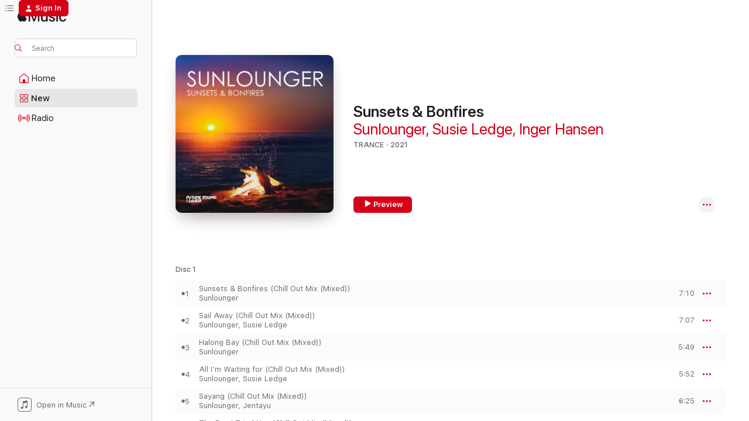

--- FILE ---
content_type: text/html
request_url: https://music.apple.com/us/album/sunsets-bonfires/1575711628?at=1l3vpUI&ct=LFV_2ac67a72c2f5e3a2c867ca2bdaafe5b4&itsct=catchall_p3&itscg=30440&ls=1&app=itunes
body_size: 24444
content:
<!DOCTYPE html>
<html dir="ltr" lang="en-US">
    <head>
        <!-- prettier-ignore -->
        <meta charset="utf-8">
        <!-- prettier-ignore -->
        <meta http-equiv="X-UA-Compatible" content="IE=edge">
        <!-- prettier-ignore -->
        <meta
            name="viewport"
            content="width=device-width,initial-scale=1,interactive-widget=resizes-content"
        >
        <!-- prettier-ignore -->
        <meta name="applicable-device" content="pc,mobile">
        <!-- prettier-ignore -->
        <meta name="referrer" content="strict-origin">
        <!-- prettier-ignore -->
        <link
            rel="apple-touch-icon"
            sizes="180x180"
            href="/assets/favicon/favicon-180.png"
        >
        <!-- prettier-ignore -->
        <link
            rel="icon"
            type="image/png"
            sizes="32x32"
            href="/assets/favicon/favicon-32.png"
        >
        <!-- prettier-ignore -->
        <link
            rel="icon"
            type="image/png"
            sizes="16x16"
            href="/assets/favicon/favicon-16.png"
        >
        <!-- prettier-ignore -->
        <link
            rel="mask-icon"
            href="/assets/favicon/favicon.svg"
            color="#fa233b"
        >
        <!-- prettier-ignore -->
        <link rel="manifest" href="/manifest.json">

        <title>‎Sunsets &amp; Bonfires - Album by Sunlounger, Susie Ledge &amp; Inger Hansen - Apple Music</title><!-- HEAD_svelte-1cypuwr_START --><link rel="preconnect" href="//www.apple.com/wss/fonts" crossorigin="anonymous"><link rel="stylesheet" href="//www.apple.com/wss/fonts?families=SF+Pro,v4%7CSF+Pro+Icons,v1&amp;display=swap" type="text/css" referrerpolicy="strict-origin-when-cross-origin"><!-- HEAD_svelte-1cypuwr_END --><!-- HEAD_svelte-eg3hvx_START -->    <meta name="description" content="Listen to Sunsets &amp; Bonfires by Sunlounger, Susie Ledge &amp; Inger Hansen on Apple Music. 2021. 26 Songs. Duration: 2 hours 52 minutes."> <meta name="keywords" content="listen, Sunsets &amp; Bonfires, Sunlounger, Susie Ledge &amp; Inger Hansen, music, singles, songs, Trance, streaming music, apple music"> <link rel="canonical" href="https://music.apple.com/us/album/sunsets-bonfires/1575711628">   <link rel="alternate" type="application/json+oembed" href="https://music.apple.com/api/oembed?url=https%3A%2F%2Fmusic.apple.com%2Fus%2Falbum%2Fsunsets-bonfires%2F1575711628" title="Sunsets &amp; Bonfires by Sunlounger, Susie Ledge &amp; Inger Hansen on Apple Music">  <meta name="al:ios:app_store_id" content="1108187390"> <meta name="al:ios:app_name" content="Apple Music"> <meta name="apple:content_id" content="1575711628"> <meta name="apple:title" content="Sunsets &amp; Bonfires"> <meta name="apple:description" content="Listen to Sunsets &amp; Bonfires by Sunlounger, Susie Ledge &amp; Inger Hansen on Apple Music. 2021. 26 Songs. Duration: 2 hours 52 minutes.">   <meta property="og:title" content="Sunsets &amp; Bonfires by Sunlounger, Susie Ledge &amp; Inger Hansen on Apple Music"> <meta property="og:description" content="Album · 2021 · 26 Songs"> <meta property="og:site_name" content="Apple Music - Web Player"> <meta property="og:url" content="https://music.apple.com/us/album/sunsets-bonfires/1575711628"> <meta property="og:image" content="https://is1-ssl.mzstatic.com/image/thumb/Music125/v4/f9/34/6d/f9346d85-0994-32ee-7156-64298c5c1f10/cover.jpg/1200x630bf-60.jpg"> <meta property="og:image:secure_url" content="https://is1-ssl.mzstatic.com/image/thumb/Music125/v4/f9/34/6d/f9346d85-0994-32ee-7156-64298c5c1f10/cover.jpg/1200x630bf-60.jpg"> <meta property="og:image:alt" content="Sunsets &amp; Bonfires by Sunlounger, Susie Ledge &amp; Inger Hansen on Apple Music"> <meta property="og:image:width" content="1200"> <meta property="og:image:height" content="630"> <meta property="og:image:type" content="image/jpg"> <meta property="og:type" content="music.album"> <meta property="og:locale" content="en_US">  <meta property="music:song_count" content="26"> <meta property="music:song" content="https://music.apple.com/us/song/sunsets-bonfires-chill-out-mix-mixed/1575711630"> <meta property="music:song:preview_url:secure_url" content="https://music.apple.com/us/song/sunsets-bonfires-chill-out-mix-mixed/1575711630"> <meta property="music:song:disc" content="1"> <meta property="music:song:duration" content="PT7M10S"> <meta property="music:song:track" content="1">  <meta property="music:song" content="https://music.apple.com/us/song/sail-away-chill-out-mix-mixed/1575711633"> <meta property="music:song:preview_url:secure_url" content="https://music.apple.com/us/song/sail-away-chill-out-mix-mixed/1575711633"> <meta property="music:song:disc" content="1"> <meta property="music:song:duration" content="PT7M7S"> <meta property="music:song:track" content="2">  <meta property="music:song" content="https://music.apple.com/us/song/halong-bay-chill-out-mix-mixed/1575711634"> <meta property="music:song:preview_url:secure_url" content="https://music.apple.com/us/song/halong-bay-chill-out-mix-mixed/1575711634"> <meta property="music:song:disc" content="1"> <meta property="music:song:duration" content="PT5M49S"> <meta property="music:song:track" content="3">  <meta property="music:song" content="https://music.apple.com/us/song/all-im-waiting-for-chill-out-mix-mixed/1575711635"> <meta property="music:song:preview_url:secure_url" content="https://music.apple.com/us/song/all-im-waiting-for-chill-out-mix-mixed/1575711635"> <meta property="music:song:disc" content="1"> <meta property="music:song:duration" content="PT5M52S"> <meta property="music:song:track" content="4">  <meta property="music:song" content="https://music.apple.com/us/song/sayang-chill-out-mix-mixed/1575711996"> <meta property="music:song:preview_url:secure_url" content="https://music.apple.com/us/song/sayang-chill-out-mix-mixed/1575711996"> <meta property="music:song:disc" content="1"> <meta property="music:song:duration" content="PT6M25S"> <meta property="music:song:track" content="5">  <meta property="music:song" content="https://music.apple.com/us/song/the-day-i-tried-you-chill-out-mix-mixed/1575711998"> <meta property="music:song:preview_url:secure_url" content="https://music.apple.com/us/song/the-day-i-tried-you-chill-out-mix-mixed/1575711998"> <meta property="music:song:disc" content="1"> <meta property="music:song:duration" content="PT4M29S"> <meta property="music:song:track" content="6">  <meta property="music:song" content="https://music.apple.com/us/song/run-chill-out-mix-mixed/1575711999"> <meta property="music:song:preview_url:secure_url" content="https://music.apple.com/us/song/run-chill-out-mix-mixed/1575711999"> <meta property="music:song:disc" content="1"> <meta property="music:song:duration" content="PT5M16S"> <meta property="music:song:track" content="7">  <meta property="music:song" content="https://music.apple.com/us/song/sunflower-fields-chill-out-mix-mixed/1575712000"> <meta property="music:song:preview_url:secure_url" content="https://music.apple.com/us/song/sunflower-fields-chill-out-mix-mixed/1575712000"> <meta property="music:song:disc" content="1"> <meta property="music:song:duration" content="PT7M52S"> <meta property="music:song:track" content="8">  <meta property="music:song" content="https://music.apple.com/us/song/the-sun-will-rise-again-chill-out-mix-mixed/1575712001"> <meta property="music:song:preview_url:secure_url" content="https://music.apple.com/us/song/the-sun-will-rise-again-chill-out-mix-mixed/1575712001"> <meta property="music:song:disc" content="1"> <meta property="music:song:duration" content="PT6M30S"> <meta property="music:song:track" content="9">  <meta property="music:song" content="https://music.apple.com/us/song/on-the-other-side-chill-out-mix-mixed/1575712002"> <meta property="music:song:preview_url:secure_url" content="https://music.apple.com/us/song/on-the-other-side-chill-out-mix-mixed/1575712002"> <meta property="music:song:disc" content="1"> <meta property="music:song:duration" content="PT5M59S"> <meta property="music:song:track" content="10">  <meta property="music:song" content="https://music.apple.com/us/song/memories-chill-out-mix-mixed/1575712003"> <meta property="music:song:preview_url:secure_url" content="https://music.apple.com/us/song/memories-chill-out-mix-mixed/1575712003"> <meta property="music:song:disc" content="1"> <meta property="music:song:duration" content="PT5M28S"> <meta property="music:song:track" content="11">  <meta property="music:song" content="https://music.apple.com/us/song/dont-stop-me-from-falling-chill-out-mix-mixed/1575712004"> <meta property="music:song:preview_url:secure_url" content="https://music.apple.com/us/song/dont-stop-me-from-falling-chill-out-mix-mixed/1575712004"> <meta property="music:song:disc" content="1"> <meta property="music:song:duration" content="PT5M11S"> <meta property="music:song:track" content="12">  <meta property="music:song" content="https://music.apple.com/us/song/ok-chill-out-mix-mixed/1575712005"> <meta property="music:song:preview_url:secure_url" content="https://music.apple.com/us/song/ok-chill-out-mix-mixed/1575712005"> <meta property="music:song:disc" content="1"> <meta property="music:song:duration" content="PT5M49S"> <meta property="music:song:track" content="13">  <meta property="music:song" content="https://music.apple.com/us/song/sunsets-bonfires-intro-club-mix-mixed/1575712006"> <meta property="music:song:preview_url:secure_url" content="https://music.apple.com/us/song/sunsets-bonfires-intro-club-mix-mixed/1575712006"> <meta property="music:song:disc" content="2"> <meta property="music:song:duration" content="PT8M8S"> <meta property="music:song:track" content="1">  <meta property="music:song" content="https://music.apple.com/us/song/sail-away-club-mix-mixed/1575712007"> <meta property="music:song:preview_url:secure_url" content="https://music.apple.com/us/song/sail-away-club-mix-mixed/1575712007"> <meta property="music:song:disc" content="2"> <meta property="music:song:duration" content="PT6M49S"> <meta property="music:song:track" content="2">  <meta property="music:song" content="https://music.apple.com/us/song/halong-bay-club-mix-mixed/1575712008"> <meta property="music:song:preview_url:secure_url" content="https://music.apple.com/us/song/halong-bay-club-mix-mixed/1575712008"> <meta property="music:song:disc" content="2"> <meta property="music:song:duration" content="PT6M34S"> <meta property="music:song:track" content="3">  <meta property="music:song" content="https://music.apple.com/us/song/all-im-waiting-for-club-mix-mixed/1575712009"> <meta property="music:song:preview_url:secure_url" content="https://music.apple.com/us/song/all-im-waiting-for-club-mix-mixed/1575712009"> <meta property="music:song:disc" content="2"> <meta property="music:song:duration" content="PT5M30S"> <meta property="music:song:track" content="4">  <meta property="music:song" content="https://music.apple.com/us/song/sayang-club-mix-mixed/1575712010"> <meta property="music:song:preview_url:secure_url" content="https://music.apple.com/us/song/sayang-club-mix-mixed/1575712010"> <meta property="music:song:disc" content="2"> <meta property="music:song:duration" content="PT6M37S"> <meta property="music:song:track" content="5">  <meta property="music:song" content="https://music.apple.com/us/song/the-day-i-tried-you-club-mix-mixed/1575712011"> <meta property="music:song:preview_url:secure_url" content="https://music.apple.com/us/song/the-day-i-tried-you-club-mix-mixed/1575712011"> <meta property="music:song:disc" content="2"> <meta property="music:song:duration" content="PT7M5S"> <meta property="music:song:track" content="6">  <meta property="music:song" content="https://music.apple.com/us/song/run-club-mix-mixed/1575712012"> <meta property="music:song:preview_url:secure_url" content="https://music.apple.com/us/song/run-club-mix-mixed/1575712012"> <meta property="music:song:disc" content="2"> <meta property="music:song:duration" content="PT7M4S"> <meta property="music:song:track" content="7">  <meta property="music:song" content="https://music.apple.com/us/song/sunflower-fields-club-mix-mixed/1575712013"> <meta property="music:song:preview_url:secure_url" content="https://music.apple.com/us/song/sunflower-fields-club-mix-mixed/1575712013"> <meta property="music:song:disc" content="2"> <meta property="music:song:duration" content="PT6M29S"> <meta property="music:song:track" content="8">  <meta property="music:song" content="https://music.apple.com/us/song/the-sun-will-rise-again-club-mix-mixed/1575712014"> <meta property="music:song:preview_url:secure_url" content="https://music.apple.com/us/song/the-sun-will-rise-again-club-mix-mixed/1575712014"> <meta property="music:song:disc" content="2"> <meta property="music:song:duration" content="PT6M54S"> <meta property="music:song:track" content="9">  <meta property="music:song" content="https://music.apple.com/us/song/on-the-other-side-club-mix-mixed/1575712015"> <meta property="music:song:preview_url:secure_url" content="https://music.apple.com/us/song/on-the-other-side-club-mix-mixed/1575712015"> <meta property="music:song:disc" content="2"> <meta property="music:song:duration" content="PT7M42S"> <meta property="music:song:track" content="10">  <meta property="music:song" content="https://music.apple.com/us/song/memories-club-mix-mixed/1575712016"> <meta property="music:song:preview_url:secure_url" content="https://music.apple.com/us/song/memories-club-mix-mixed/1575712016"> <meta property="music:song:disc" content="2"> <meta property="music:song:duration" content="PT7M56S"> <meta property="music:song:track" content="11">  <meta property="music:song" content="https://music.apple.com/us/song/dont-stop-me-from-falling-club-mix-mixed/1575712017"> <meta property="music:song:preview_url:secure_url" content="https://music.apple.com/us/song/dont-stop-me-from-falling-club-mix-mixed/1575712017"> <meta property="music:song:disc" content="2"> <meta property="music:song:duration" content="PT8M26S"> <meta property="music:song:track" content="12">  <meta property="music:song" content="https://music.apple.com/us/song/ok-club-mix-mixed/1575712018"> <meta property="music:song:preview_url:secure_url" content="https://music.apple.com/us/song/ok-club-mix-mixed/1575712018"> <meta property="music:song:disc" content="2"> <meta property="music:song:duration" content="PT8M17S"> <meta property="music:song:track" content="13">   <meta property="music:musician" content="https://music.apple.com/us/artist/sunlounger/150155238"><meta property="music:musician" content="https://music.apple.com/us/artist/susie-ledge/387923405"><meta property="music:musician" content="https://music.apple.com/us/artist/inger-hansen/279072920"> <meta property="music:release_date" content="2021-08-20T00:00:00.000Z">   <meta name="twitter:title" content="Sunsets &amp; Bonfires by Sunlounger, Susie Ledge &amp; Inger Hansen on Apple Music"> <meta name="twitter:description" content="Album · 2021 · 26 Songs"> <meta name="twitter:site" content="@AppleMusic"> <meta name="twitter:image" content="https://is1-ssl.mzstatic.com/image/thumb/Music125/v4/f9/34/6d/f9346d85-0994-32ee-7156-64298c5c1f10/cover.jpg/600x600bf-60.jpg"> <meta name="twitter:image:alt" content="Sunsets &amp; Bonfires by Sunlounger, Susie Ledge &amp; Inger Hansen on Apple Music"> <meta name="twitter:card" content="summary">       <!-- HTML_TAG_START -->
                <script id=schema:music-album type="application/ld+json">
                    {"@context":"http://schema.org","@type":"MusicAlbum","name":"Sunsets & Bonfires","description":"Listen to Sunsets & Bonfires by Sunlounger, Susie Ledge & Inger Hansen on Apple Music. 2021. 26 Songs. Duration: 2 hours 52 minutes.","citation":[{"@type":"MusicAlbum","image":"https://is1-ssl.mzstatic.com/image/thumb/Music116/v4/52/5e/f0/525ef093-f4f5-7b41-ae96-423e07d176d6/cover.jpg/1200x630bb.jpg","url":"https://music.apple.com/us/album/the-very-best-of-dj-t-h-his-greatest-hits-ever-dj-mix/1692239740","name":"The Very Best of DJ T.H.: His Greatest Hits Ever (DJ Mix)"},{"@type":"MusicAlbum","image":"https://is1-ssl.mzstatic.com/image/thumb/Music126/v4/15/fe/01/15fe014d-9209-3a2c-2f86-604db1f7aaf7/cover.jpg/1200x630bb.jpg","url":"https://music.apple.com/us/album/uplifting-only-558-no-talking-dj-mix-israeli-artist/1714429850","name":"Uplifting Only 558: No-Talking DJ Mix (Israeli Artist Special - Israel's Trance Community) Oct 2023"}],"tracks":[{"@type":"MusicRecording","name":"Sunsets & Bonfires (Chill Out Mix (Mixed))","duration":"PT7M10S","url":"https://music.apple.com/us/song/sunsets-bonfires-chill-out-mix-mixed/1575711630","offers":{"@type":"Offer","category":"free","price":0},"audio":{"@type":"AudioObject","potentialAction":{"@type":"ListenAction","expectsAcceptanceOf":{"@type":"Offer","category":"free"},"target":{"@type":"EntryPoint","actionPlatform":"https://music.apple.com/us/song/sunsets-bonfires-chill-out-mix-mixed/1575711630"}},"name":"Sunsets & Bonfires (Chill Out Mix (Mixed))","contentUrl":"https://audio-ssl.itunes.apple.com/itunes-assets/AudioPreview115/v4/ba/e5/75/bae57510-5a2a-e406-1466-8ab99cb7d79b/mzaf_17799781344155335939.plus.aac.ep.m4a","duration":"PT7M10S","uploadDate":"2021-08-20","thumbnailUrl":"https://is1-ssl.mzstatic.com/image/thumb/Music125/v4/f9/34/6d/f9346d85-0994-32ee-7156-64298c5c1f10/cover.jpg/1200x630bb.jpg"}},{"@type":"MusicRecording","name":"Sail Away (Chill Out Mix (Mixed))","duration":"PT7M7S","url":"https://music.apple.com/us/song/sail-away-chill-out-mix-mixed/1575711633","offers":{"@type":"Offer","category":"free","price":0},"audio":{"@type":"AudioObject","potentialAction":{"@type":"ListenAction","expectsAcceptanceOf":{"@type":"Offer","category":"free"},"target":{"@type":"EntryPoint","actionPlatform":"https://music.apple.com/us/song/sail-away-chill-out-mix-mixed/1575711633"}},"name":"Sail Away (Chill Out Mix (Mixed))","contentUrl":"https://audio-ssl.itunes.apple.com/itunes-assets/AudioPreview125/v4/8e/08/eb/8e08ebad-2048-44d7-c136-73b1fd69256c/mzaf_16765227470936338877.plus.aac.ep.m4a","duration":"PT7M7S","uploadDate":"2021-05-14","thumbnailUrl":"https://is1-ssl.mzstatic.com/image/thumb/Music125/v4/f9/34/6d/f9346d85-0994-32ee-7156-64298c5c1f10/cover.jpg/1200x630bb.jpg"}},{"@type":"MusicRecording","name":"Halong Bay (Chill Out Mix (Mixed))","duration":"PT5M49S","url":"https://music.apple.com/us/song/halong-bay-chill-out-mix-mixed/1575711634","offers":{"@type":"Offer","category":"free","price":0},"audio":{"@type":"AudioObject","potentialAction":{"@type":"ListenAction","expectsAcceptanceOf":{"@type":"Offer","category":"free"},"target":{"@type":"EntryPoint","actionPlatform":"https://music.apple.com/us/song/halong-bay-chill-out-mix-mixed/1575711634"}},"name":"Halong Bay (Chill Out Mix (Mixed))","contentUrl":"https://audio-ssl.itunes.apple.com/itunes-assets/AudioPreview115/v4/e6/cd/11/e6cd11bb-a505-f595-24a1-e333f754c82c/mzaf_6554391404197056822.plus.aac.ep.m4a","duration":"PT5M49S","uploadDate":"2021-08-20","thumbnailUrl":"https://is1-ssl.mzstatic.com/image/thumb/Music125/v4/f9/34/6d/f9346d85-0994-32ee-7156-64298c5c1f10/cover.jpg/1200x630bb.jpg"}},{"@type":"MusicRecording","name":"All I'm Waiting for (Chill Out Mix (Mixed))","duration":"PT5M52S","url":"https://music.apple.com/us/song/all-im-waiting-for-chill-out-mix-mixed/1575711635","offers":{"@type":"Offer","category":"free","price":0},"audio":{"@type":"AudioObject","potentialAction":{"@type":"ListenAction","expectsAcceptanceOf":{"@type":"Offer","category":"free"},"target":{"@type":"EntryPoint","actionPlatform":"https://music.apple.com/us/song/all-im-waiting-for-chill-out-mix-mixed/1575711635"}},"name":"All I'm Waiting for (Chill Out Mix (Mixed))","contentUrl":"https://audio-ssl.itunes.apple.com/itunes-assets/AudioPreview125/v4/0c/e1/59/0ce159e9-3f56-cbe0-166b-c86f025ca536/mzaf_14218095299142658025.plus.aac.ep.m4a","duration":"PT5M52S","uploadDate":"2021-08-20","thumbnailUrl":"https://is1-ssl.mzstatic.com/image/thumb/Music125/v4/f9/34/6d/f9346d85-0994-32ee-7156-64298c5c1f10/cover.jpg/1200x630bb.jpg"}},{"@type":"MusicRecording","name":"Sayang (Chill Out Mix (Mixed))","duration":"PT6M25S","url":"https://music.apple.com/us/song/sayang-chill-out-mix-mixed/1575711996","offers":{"@type":"Offer","category":"free","price":0},"audio":{"@type":"AudioObject","potentialAction":{"@type":"ListenAction","expectsAcceptanceOf":{"@type":"Offer","category":"free"},"target":{"@type":"EntryPoint","actionPlatform":"https://music.apple.com/us/song/sayang-chill-out-mix-mixed/1575711996"}},"name":"Sayang (Chill Out Mix (Mixed))","contentUrl":"https://audio-ssl.itunes.apple.com/itunes-assets/AudioPreview125/v4/c1/8a/a2/c18aa2a6-6cce-340e-4830-036e4209cd63/mzaf_16369704935061585161.plus.aac.ep.m4a","duration":"PT6M25S","uploadDate":"2021-08-20","thumbnailUrl":"https://is1-ssl.mzstatic.com/image/thumb/Music125/v4/f9/34/6d/f9346d85-0994-32ee-7156-64298c5c1f10/cover.jpg/1200x630bb.jpg"}},{"@type":"MusicRecording","name":"The Day I Tried You (Chill Out Mix (Mixed))","duration":"PT4M29S","url":"https://music.apple.com/us/song/the-day-i-tried-you-chill-out-mix-mixed/1575711998","offers":{"@type":"Offer","category":"free","price":0},"audio":{"@type":"AudioObject","potentialAction":{"@type":"ListenAction","expectsAcceptanceOf":{"@type":"Offer","category":"free"},"target":{"@type":"EntryPoint","actionPlatform":"https://music.apple.com/us/song/the-day-i-tried-you-chill-out-mix-mixed/1575711998"}},"name":"The Day I Tried You (Chill Out Mix (Mixed))","contentUrl":"https://audio-ssl.itunes.apple.com/itunes-assets/AudioPreview115/v4/d4/2c/67/d42c6774-788c-2e9a-d85c-0c902d5e916e/mzaf_14975989532848571703.plus.aac.ep.m4a","duration":"PT4M29S","uploadDate":"2021-08-20","thumbnailUrl":"https://is1-ssl.mzstatic.com/image/thumb/Music125/v4/f9/34/6d/f9346d85-0994-32ee-7156-64298c5c1f10/cover.jpg/1200x630bb.jpg"}},{"@type":"MusicRecording","name":"Run (Chill Out Mix (Mixed))","duration":"PT5M16S","url":"https://music.apple.com/us/song/run-chill-out-mix-mixed/1575711999","offers":{"@type":"Offer","category":"free","price":0},"audio":{"@type":"AudioObject","potentialAction":{"@type":"ListenAction","expectsAcceptanceOf":{"@type":"Offer","category":"free"},"target":{"@type":"EntryPoint","actionPlatform":"https://music.apple.com/us/song/run-chill-out-mix-mixed/1575711999"}},"name":"Run (Chill Out Mix (Mixed))","contentUrl":"https://audio-ssl.itunes.apple.com/itunes-assets/AudioPreview125/v4/1b/29/bf/1b29bffd-1c2e-f80f-9e5a-02865f9af3f8/mzaf_10226297581777139472.plus.aac.ep.m4a","duration":"PT5M16S","uploadDate":"2021-08-20","thumbnailUrl":"https://is1-ssl.mzstatic.com/image/thumb/Music125/v4/f9/34/6d/f9346d85-0994-32ee-7156-64298c5c1f10/cover.jpg/1200x630bb.jpg"}},{"@type":"MusicRecording","name":"Sunflower Fields (Chill Out Mix (Mixed))","duration":"PT7M52S","url":"https://music.apple.com/us/song/sunflower-fields-chill-out-mix-mixed/1575712000","offers":{"@type":"Offer","category":"free","price":0},"audio":{"@type":"AudioObject","potentialAction":{"@type":"ListenAction","expectsAcceptanceOf":{"@type":"Offer","category":"free"},"target":{"@type":"EntryPoint","actionPlatform":"https://music.apple.com/us/song/sunflower-fields-chill-out-mix-mixed/1575712000"}},"name":"Sunflower Fields (Chill Out Mix (Mixed))","contentUrl":"https://audio-ssl.itunes.apple.com/itunes-assets/AudioPreview115/v4/a7/52/7c/a7527c05-258a-1bc6-c2e2-7c24b9e376a4/mzaf_7908910786235817369.plus.aac.ep.m4a","duration":"PT7M52S","uploadDate":"2021-08-20","thumbnailUrl":"https://is1-ssl.mzstatic.com/image/thumb/Music125/v4/f9/34/6d/f9346d85-0994-32ee-7156-64298c5c1f10/cover.jpg/1200x630bb.jpg"}},{"@type":"MusicRecording","name":"The Sun Will Rise Again (Chill Out Mix (Mixed))","duration":"PT6M30S","url":"https://music.apple.com/us/song/the-sun-will-rise-again-chill-out-mix-mixed/1575712001","offers":{"@type":"Offer","category":"free","price":0},"audio":{"@type":"AudioObject","potentialAction":{"@type":"ListenAction","expectsAcceptanceOf":{"@type":"Offer","category":"free"},"target":{"@type":"EntryPoint","actionPlatform":"https://music.apple.com/us/song/the-sun-will-rise-again-chill-out-mix-mixed/1575712001"}},"name":"The Sun Will Rise Again (Chill Out Mix (Mixed))","contentUrl":"https://audio-ssl.itunes.apple.com/itunes-assets/AudioPreview125/v4/1a/44/b1/1a44b126-1d7c-755c-8b6e-6dc5b0cd86f0/mzaf_331323438590416085.plus.aac.ep.m4a","duration":"PT6M30S","uploadDate":"2021-08-20","thumbnailUrl":"https://is1-ssl.mzstatic.com/image/thumb/Music125/v4/f9/34/6d/f9346d85-0994-32ee-7156-64298c5c1f10/cover.jpg/1200x630bb.jpg"}},{"@type":"MusicRecording","name":"On the Other Side (Chill Out Mix (Mixed))","duration":"PT5M59S","url":"https://music.apple.com/us/song/on-the-other-side-chill-out-mix-mixed/1575712002","offers":{"@type":"Offer","category":"free","price":0},"audio":{"@type":"AudioObject","potentialAction":{"@type":"ListenAction","expectsAcceptanceOf":{"@type":"Offer","category":"free"},"target":{"@type":"EntryPoint","actionPlatform":"https://music.apple.com/us/song/on-the-other-side-chill-out-mix-mixed/1575712002"}},"name":"On the Other Side (Chill Out Mix (Mixed))","contentUrl":"https://audio-ssl.itunes.apple.com/itunes-assets/AudioPreview125/v4/09/a3/dc/09a3dc1d-c7c1-589a-9b80-0b4504307e2a/mzaf_14546729403568054921.plus.aac.ep.m4a","duration":"PT5M59S","uploadDate":"2021-08-20","thumbnailUrl":"https://is1-ssl.mzstatic.com/image/thumb/Music125/v4/f9/34/6d/f9346d85-0994-32ee-7156-64298c5c1f10/cover.jpg/1200x630bb.jpg"}},{"@type":"MusicRecording","name":"Memories (Chill Out Mix (Mixed))","duration":"PT5M28S","url":"https://music.apple.com/us/song/memories-chill-out-mix-mixed/1575712003","offers":{"@type":"Offer","category":"free","price":0},"audio":{"@type":"AudioObject","potentialAction":{"@type":"ListenAction","expectsAcceptanceOf":{"@type":"Offer","category":"free"},"target":{"@type":"EntryPoint","actionPlatform":"https://music.apple.com/us/song/memories-chill-out-mix-mixed/1575712003"}},"name":"Memories (Chill Out Mix (Mixed))","contentUrl":"https://audio-ssl.itunes.apple.com/itunes-assets/AudioPreview125/v4/99/04/56/990456b7-0e7f-b02c-7f5f-e25d5fc0c8ac/mzaf_7686925937521561843.plus.aac.ep.m4a","duration":"PT5M28S","uploadDate":"2021-08-20","thumbnailUrl":"https://is1-ssl.mzstatic.com/image/thumb/Music125/v4/f9/34/6d/f9346d85-0994-32ee-7156-64298c5c1f10/cover.jpg/1200x630bb.jpg"}},{"@type":"MusicRecording","name":"Don't Stop Me from Falling (Chill Out Mix (Mixed))","duration":"PT5M11S","url":"https://music.apple.com/us/song/dont-stop-me-from-falling-chill-out-mix-mixed/1575712004","offers":{"@type":"Offer","category":"free","price":0},"audio":{"@type":"AudioObject","potentialAction":{"@type":"ListenAction","expectsAcceptanceOf":{"@type":"Offer","category":"free"},"target":{"@type":"EntryPoint","actionPlatform":"https://music.apple.com/us/song/dont-stop-me-from-falling-chill-out-mix-mixed/1575712004"}},"name":"Don't Stop Me from Falling (Chill Out Mix (Mixed))","contentUrl":"https://audio-ssl.itunes.apple.com/itunes-assets/AudioPreview125/v4/3a/14/52/3a145217-432c-123a-5bda-5f061e6aab2f/mzaf_16491505786091944830.plus.aac.ep.m4a","duration":"PT5M11S","uploadDate":"2021-08-20","thumbnailUrl":"https://is1-ssl.mzstatic.com/image/thumb/Music125/v4/f9/34/6d/f9346d85-0994-32ee-7156-64298c5c1f10/cover.jpg/1200x630bb.jpg"}},{"@type":"MusicRecording","name":"OK (Chill Out Mix (Mixed))","duration":"PT5M49S","url":"https://music.apple.com/us/song/ok-chill-out-mix-mixed/1575712005","offers":{"@type":"Offer","category":"free","price":0},"audio":{"@type":"AudioObject","potentialAction":{"@type":"ListenAction","expectsAcceptanceOf":{"@type":"Offer","category":"free"},"target":{"@type":"EntryPoint","actionPlatform":"https://music.apple.com/us/song/ok-chill-out-mix-mixed/1575712005"}},"name":"OK (Chill Out Mix (Mixed))","contentUrl":"https://audio-ssl.itunes.apple.com/itunes-assets/AudioPreview125/v4/d6/7b/2b/d67b2bdf-cb54-f16e-5555-22b6d359849d/mzaf_11362331926162212740.plus.aac.ep.m4a","duration":"PT5M49S","uploadDate":"2021-08-20","thumbnailUrl":"https://is1-ssl.mzstatic.com/image/thumb/Music125/v4/f9/34/6d/f9346d85-0994-32ee-7156-64298c5c1f10/cover.jpg/1200x630bb.jpg"}},{"@type":"MusicRecording","name":"Sunsets & Bonfires (Intro Club Mix (Mixed))","duration":"PT8M8S","url":"https://music.apple.com/us/song/sunsets-bonfires-intro-club-mix-mixed/1575712006","offers":{"@type":"Offer","category":"free","price":0},"audio":{"@type":"AudioObject","potentialAction":{"@type":"ListenAction","expectsAcceptanceOf":{"@type":"Offer","category":"free"},"target":{"@type":"EntryPoint","actionPlatform":"https://music.apple.com/us/song/sunsets-bonfires-intro-club-mix-mixed/1575712006"}},"name":"Sunsets & Bonfires (Intro Club Mix (Mixed))","contentUrl":"https://audio-ssl.itunes.apple.com/itunes-assets/AudioPreview115/v4/9a/6a/29/9a6a29ad-116d-ee01-56ef-626c573f95ea/mzaf_5344324217652482045.plus.aac.ep.m4a","duration":"PT8M8S","uploadDate":"2021-08-20","thumbnailUrl":"https://is1-ssl.mzstatic.com/image/thumb/Music125/v4/f9/34/6d/f9346d85-0994-32ee-7156-64298c5c1f10/cover.jpg/1200x630bb.jpg"}},{"@type":"MusicRecording","name":"Sail Away (Club Mix (Mixed))","duration":"PT6M49S","url":"https://music.apple.com/us/song/sail-away-club-mix-mixed/1575712007","offers":{"@type":"Offer","category":"free","price":0},"audio":{"@type":"AudioObject","potentialAction":{"@type":"ListenAction","expectsAcceptanceOf":{"@type":"Offer","category":"free"},"target":{"@type":"EntryPoint","actionPlatform":"https://music.apple.com/us/song/sail-away-club-mix-mixed/1575712007"}},"name":"Sail Away (Club Mix (Mixed))","contentUrl":"https://audio-ssl.itunes.apple.com/itunes-assets/AudioPreview125/v4/b7/75/8b/b7758b41-719e-e6d4-c109-c2de3a7aa40f/mzaf_7772388891382047206.plus.aac.ep.m4a","duration":"PT6M49S","uploadDate":"2021-08-20","thumbnailUrl":"https://is1-ssl.mzstatic.com/image/thumb/Music125/v4/f9/34/6d/f9346d85-0994-32ee-7156-64298c5c1f10/cover.jpg/1200x630bb.jpg"}},{"@type":"MusicRecording","name":"Halong Bay (Club Mix (Mixed))","duration":"PT6M34S","url":"https://music.apple.com/us/song/halong-bay-club-mix-mixed/1575712008","offers":{"@type":"Offer","category":"free","price":0},"audio":{"@type":"AudioObject","potentialAction":{"@type":"ListenAction","expectsAcceptanceOf":{"@type":"Offer","category":"free"},"target":{"@type":"EntryPoint","actionPlatform":"https://music.apple.com/us/song/halong-bay-club-mix-mixed/1575712008"}},"name":"Halong Bay (Club Mix (Mixed))","contentUrl":"https://audio-ssl.itunes.apple.com/itunes-assets/AudioPreview125/v4/0a/f1/6b/0af16b11-3c0c-75cb-8146-db6087136c43/mzaf_12061273202391207538.plus.aac.ep.m4a","duration":"PT6M34S","uploadDate":"2021-08-20","thumbnailUrl":"https://is1-ssl.mzstatic.com/image/thumb/Music125/v4/f9/34/6d/f9346d85-0994-32ee-7156-64298c5c1f10/cover.jpg/1200x630bb.jpg"}},{"@type":"MusicRecording","name":"All I'm Waiting for (Club Mix (Mixed))","duration":"PT5M30S","url":"https://music.apple.com/us/song/all-im-waiting-for-club-mix-mixed/1575712009","offers":{"@type":"Offer","category":"free","price":0},"audio":{"@type":"AudioObject","potentialAction":{"@type":"ListenAction","expectsAcceptanceOf":{"@type":"Offer","category":"free"},"target":{"@type":"EntryPoint","actionPlatform":"https://music.apple.com/us/song/all-im-waiting-for-club-mix-mixed/1575712009"}},"name":"All I'm Waiting for (Club Mix (Mixed))","contentUrl":"https://audio-ssl.itunes.apple.com/itunes-assets/AudioPreview125/v4/87/2e/ce/872ece8e-e994-f013-2f93-53dbe2524a61/mzaf_777554970751051366.plus.aac.ep.m4a","duration":"PT5M30S","uploadDate":"2021-08-20","thumbnailUrl":"https://is1-ssl.mzstatic.com/image/thumb/Music125/v4/f9/34/6d/f9346d85-0994-32ee-7156-64298c5c1f10/cover.jpg/1200x630bb.jpg"}},{"@type":"MusicRecording","name":"Sayang (Club Mix (Mixed))","duration":"PT6M37S","url":"https://music.apple.com/us/song/sayang-club-mix-mixed/1575712010","offers":{"@type":"Offer","category":"free","price":0},"audio":{"@type":"AudioObject","potentialAction":{"@type":"ListenAction","expectsAcceptanceOf":{"@type":"Offer","category":"free"},"target":{"@type":"EntryPoint","actionPlatform":"https://music.apple.com/us/song/sayang-club-mix-mixed/1575712010"}},"name":"Sayang (Club Mix (Mixed))","contentUrl":"https://audio-ssl.itunes.apple.com/itunes-assets/AudioPreview115/v4/19/18/2f/19182f4d-47d3-08d3-5342-fce821efd772/mzaf_2606486944433881449.plus.aac.ep.m4a","duration":"PT6M37S","uploadDate":"2021-08-20","thumbnailUrl":"https://is1-ssl.mzstatic.com/image/thumb/Music125/v4/f9/34/6d/f9346d85-0994-32ee-7156-64298c5c1f10/cover.jpg/1200x630bb.jpg"}},{"@type":"MusicRecording","name":"The Day I Tried You (Club Mix (Mixed))","duration":"PT7M5S","url":"https://music.apple.com/us/song/the-day-i-tried-you-club-mix-mixed/1575712011","offers":{"@type":"Offer","category":"free","price":0},"audio":{"@type":"AudioObject","potentialAction":{"@type":"ListenAction","expectsAcceptanceOf":{"@type":"Offer","category":"free"},"target":{"@type":"EntryPoint","actionPlatform":"https://music.apple.com/us/song/the-day-i-tried-you-club-mix-mixed/1575712011"}},"name":"The Day I Tried You (Club Mix (Mixed))","contentUrl":"https://audio-ssl.itunes.apple.com/itunes-assets/AudioPreview125/v4/47/05/e8/4705e8ae-1b17-c951-b6db-a4e168fb01a3/mzaf_16948280523135545473.plus.aac.ep.m4a","duration":"PT7M5S","uploadDate":"2021-08-20","thumbnailUrl":"https://is1-ssl.mzstatic.com/image/thumb/Music125/v4/f9/34/6d/f9346d85-0994-32ee-7156-64298c5c1f10/cover.jpg/1200x630bb.jpg"}},{"@type":"MusicRecording","name":"Run (Club Mix (Mixed))","duration":"PT7M4S","url":"https://music.apple.com/us/song/run-club-mix-mixed/1575712012","offers":{"@type":"Offer","category":"free","price":0},"audio":{"@type":"AudioObject","potentialAction":{"@type":"ListenAction","expectsAcceptanceOf":{"@type":"Offer","category":"free"},"target":{"@type":"EntryPoint","actionPlatform":"https://music.apple.com/us/song/run-club-mix-mixed/1575712012"}},"name":"Run (Club Mix (Mixed))","contentUrl":"https://audio-ssl.itunes.apple.com/itunes-assets/AudioPreview115/v4/cb/4c/4d/cb4c4db8-370d-513c-5f80-26ad63e5f2b6/mzaf_4293492770779620008.plus.aac.ep.m4a","duration":"PT7M4S","uploadDate":"2021-08-20","thumbnailUrl":"https://is1-ssl.mzstatic.com/image/thumb/Music125/v4/f9/34/6d/f9346d85-0994-32ee-7156-64298c5c1f10/cover.jpg/1200x630bb.jpg"}},{"@type":"MusicRecording","name":"Sunflower Fields (Club Mix (Mixed))","duration":"PT6M29S","url":"https://music.apple.com/us/song/sunflower-fields-club-mix-mixed/1575712013","offers":{"@type":"Offer","category":"free","price":0},"audio":{"@type":"AudioObject","potentialAction":{"@type":"ListenAction","expectsAcceptanceOf":{"@type":"Offer","category":"free"},"target":{"@type":"EntryPoint","actionPlatform":"https://music.apple.com/us/song/sunflower-fields-club-mix-mixed/1575712013"}},"name":"Sunflower Fields (Club Mix (Mixed))","contentUrl":"https://audio-ssl.itunes.apple.com/itunes-assets/AudioPreview115/v4/8e/fc/57/8efc5700-bffd-cb54-a541-f00c5decddfc/mzaf_1980128220735841161.plus.aac.ep.m4a","duration":"PT6M29S","uploadDate":"2021-08-20","thumbnailUrl":"https://is1-ssl.mzstatic.com/image/thumb/Music125/v4/f9/34/6d/f9346d85-0994-32ee-7156-64298c5c1f10/cover.jpg/1200x630bb.jpg"}},{"@type":"MusicRecording","name":"The Sun Will Rise Again (Club Mix (Mixed))","duration":"PT6M54S","url":"https://music.apple.com/us/song/the-sun-will-rise-again-club-mix-mixed/1575712014","offers":{"@type":"Offer","category":"free","price":0},"audio":{"@type":"AudioObject","potentialAction":{"@type":"ListenAction","expectsAcceptanceOf":{"@type":"Offer","category":"free"},"target":{"@type":"EntryPoint","actionPlatform":"https://music.apple.com/us/song/the-sun-will-rise-again-club-mix-mixed/1575712014"}},"name":"The Sun Will Rise Again (Club Mix (Mixed))","contentUrl":"https://audio-ssl.itunes.apple.com/itunes-assets/AudioPreview125/v4/b1/b1/79/b1b179f1-f88f-92f3-38c0-350a34c56d95/mzaf_15241256639605491116.plus.aac.ep.m4a","duration":"PT6M54S","uploadDate":"2021-08-20","thumbnailUrl":"https://is1-ssl.mzstatic.com/image/thumb/Music125/v4/f9/34/6d/f9346d85-0994-32ee-7156-64298c5c1f10/cover.jpg/1200x630bb.jpg"}},{"@type":"MusicRecording","name":"On the Other Side (Club Mix (Mixed))","duration":"PT7M42S","url":"https://music.apple.com/us/song/on-the-other-side-club-mix-mixed/1575712015","offers":{"@type":"Offer","category":"free","price":0},"audio":{"@type":"AudioObject","potentialAction":{"@type":"ListenAction","expectsAcceptanceOf":{"@type":"Offer","category":"free"},"target":{"@type":"EntryPoint","actionPlatform":"https://music.apple.com/us/song/on-the-other-side-club-mix-mixed/1575712015"}},"name":"On the Other Side (Club Mix (Mixed))","contentUrl":"https://audio-ssl.itunes.apple.com/itunes-assets/AudioPreview125/v4/41/f1/a4/41f1a40c-155c-7b97-d2bb-64ae2c284767/mzaf_2457621660850194357.plus.aac.ep.m4a","duration":"PT7M42S","uploadDate":"2021-08-20","thumbnailUrl":"https://is1-ssl.mzstatic.com/image/thumb/Music125/v4/f9/34/6d/f9346d85-0994-32ee-7156-64298c5c1f10/cover.jpg/1200x630bb.jpg"}},{"@type":"MusicRecording","name":"Memories (Club Mix (Mixed))","duration":"PT7M56S","url":"https://music.apple.com/us/song/memories-club-mix-mixed/1575712016","offers":{"@type":"Offer","category":"free","price":0},"audio":{"@type":"AudioObject","potentialAction":{"@type":"ListenAction","expectsAcceptanceOf":{"@type":"Offer","category":"free"},"target":{"@type":"EntryPoint","actionPlatform":"https://music.apple.com/us/song/memories-club-mix-mixed/1575712016"}},"name":"Memories (Club Mix (Mixed))","contentUrl":"https://audio-ssl.itunes.apple.com/itunes-assets/AudioPreview125/v4/b2/24/86/b22486c6-1351-3aaa-4838-44d566ad8e3a/mzaf_823882961357679982.plus.aac.ep.m4a","duration":"PT7M56S","uploadDate":"2021-08-20","thumbnailUrl":"https://is1-ssl.mzstatic.com/image/thumb/Music125/v4/f9/34/6d/f9346d85-0994-32ee-7156-64298c5c1f10/cover.jpg/1200x630bb.jpg"}},{"@type":"MusicRecording","name":"Don't Stop Me from Falling (Club Mix (Mixed))","duration":"PT8M26S","url":"https://music.apple.com/us/song/dont-stop-me-from-falling-club-mix-mixed/1575712017","offers":{"@type":"Offer","category":"free","price":0},"audio":{"@type":"AudioObject","potentialAction":{"@type":"ListenAction","expectsAcceptanceOf":{"@type":"Offer","category":"free"},"target":{"@type":"EntryPoint","actionPlatform":"https://music.apple.com/us/song/dont-stop-me-from-falling-club-mix-mixed/1575712017"}},"name":"Don't Stop Me from Falling (Club Mix (Mixed))","contentUrl":"https://audio-ssl.itunes.apple.com/itunes-assets/AudioPreview125/v4/26/94/bc/2694bc0e-726d-b3a6-d780-ec2cdc6b1d1c/mzaf_11367341911786223382.plus.aac.ep.m4a","duration":"PT8M26S","uploadDate":"2021-08-20","thumbnailUrl":"https://is1-ssl.mzstatic.com/image/thumb/Music125/v4/f9/34/6d/f9346d85-0994-32ee-7156-64298c5c1f10/cover.jpg/1200x630bb.jpg"}},{"@type":"MusicRecording","name":"OK (Club Mix (Mixed))","duration":"PT8M17S","url":"https://music.apple.com/us/song/ok-club-mix-mixed/1575712018","offers":{"@type":"Offer","category":"free","price":0},"audio":{"@type":"AudioObject","potentialAction":{"@type":"ListenAction","expectsAcceptanceOf":{"@type":"Offer","category":"free"},"target":{"@type":"EntryPoint","actionPlatform":"https://music.apple.com/us/song/ok-club-mix-mixed/1575712018"}},"name":"OK (Club Mix (Mixed))","contentUrl":"https://audio-ssl.itunes.apple.com/itunes-assets/AudioPreview115/v4/b4/4a/2b/b44a2b1b-7984-bd60-14f4-77957d68d54c/mzaf_18407383502600008277.plus.aac.ep.m4a","duration":"PT8M17S","uploadDate":"2021-08-20","thumbnailUrl":"https://is1-ssl.mzstatic.com/image/thumb/Music125/v4/f9/34/6d/f9346d85-0994-32ee-7156-64298c5c1f10/cover.jpg/1200x630bb.jpg"}}],"workExample":[{"@type":"MusicAlbum","image":"https://is1-ssl.mzstatic.com/image/thumb/Music/cc/cb/05/mzi.vtlopqtn.jpg/1200x630bb.jpg","url":"https://music.apple.com/us/album/the-downtempo-edition-by-roger-shah/347843301","name":"The Downtempo Edition (By Roger Shah)"},{"@type":"MusicAlbum","image":"https://is1-ssl.mzstatic.com/image/thumb/Music125/v4/3d/7d/1d/3d7d1d97-1fe7-5c4b-3764-87d0b049916e/mzi.ibzuyoce.jpg/1200x630bb.jpg","url":"https://music.apple.com/us/album/sunny-tales/284905648","name":"Sunny Tales"},{"@type":"MusicAlbum","image":"https://is1-ssl.mzstatic.com/image/thumb/Music/34/77/34/mzi.ebiubmlg.jpg/1200x630bb.jpg","url":"https://music.apple.com/us/album/another-day-on-the-terrace/259862067","name":"Another Day On the Terrace"},{"@type":"MusicAlbum","image":"https://is1-ssl.mzstatic.com/image/thumb/Music/v4/4b/25/94/4b2594a4-9490-be16-48a9-d8dede4f2084/8718522009280.jpg/1200x630bb.jpg","url":"https://music.apple.com/us/album/sunlounger-collected-deluxe-edition-including-videos/544683051","name":"Sunlounger Collected (Deluxe Edition Including Videos)"},{"@type":"MusicAlbum","image":"https://is1-ssl.mzstatic.com/image/thumb/Music114/v4/60/3c/0b/603c0b04-ef14-3df6-a680-01b80fc413cc/mzi.jvqlepja.jpg/1200x630bb.jpg","url":"https://music.apple.com/us/album/the-beach-side-of-life-roger-shah-presents-sunlounger/396726388","name":"The Beach Side of Life (Roger Shah Presents Sunlounger)"},{"@type":"MusicAlbum","image":"https://is1-ssl.mzstatic.com/image/thumb/Music114/v4/1d/f6/fa/1df6fa07-55aa-c088-5277-ebd389d0886a/8718525194617.png/1200x630bb.jpg","url":"https://music.apple.com/us/album/in-search-of-sunrise-16/1523447256","name":"In Search of Sunrise 16"},{"@type":"MusicAlbum","image":"https://is1-ssl.mzstatic.com/image/thumb/Music124/v4/99/c2/45/99c245cd-3384-8051-457d-2a48d4e5cfdb/8718522045615.jpg/1200x630bb.jpg","url":"https://music.apple.com/us/album/armada-collected-roger-shah-presents-sunlounger-deluxe/894175969","name":"Armada Collected: Roger Shah Presents Sunlounger (Deluxe Version)"},{"@type":"MusicAlbum","image":"https://is1-ssl.mzstatic.com/image/thumb/Features/54/bb/4e/dj.igsunsml.jpg/1200x630bb.jpg","url":"https://music.apple.com/us/album/vocal-trance-hits-vol-12/299771910","name":"Vocal Trance Hits, Vol. 12"},{"@type":"MusicAlbum","image":"https://is1-ssl.mzstatic.com/image/thumb/Music118/v4/06/64/dd/0664dd41-053b-efa2-b2e1-34c2fd8d7059/8718525110204.png/1200x630bb.jpg","url":"https://music.apple.com/us/album/dancing-with-a-ghost-single/1271239002","name":"Dancing with a Ghost - Single"},{"@type":"MusicAlbum","image":"https://is1-ssl.mzstatic.com/image/thumb/Music/84/9d/4a/mzi.qbcftvcf.jpg/1200x630bb.jpg","url":"https://music.apple.com/us/album/lost-ep/299916400","name":"Lost - EP"},{"@type":"MusicAlbum","image":"https://is1-ssl.mzstatic.com/image/thumb/Music/ea/9e/79/mzi.vclpuajg.jpg/1200x630bb.jpg","url":"https://music.apple.com/us/album/lost-together-sophie-sugar-vs-sunlounger-armin-van/372763503","name":"Lost Together (Sophie Sugar vs. Sunlounger) [Armin Van Buuren Mash Up] - Single"},{"@type":"MusicAlbum","image":"https://is1-ssl.mzstatic.com/image/thumb/Music211/v4/68/ac/a3/68aca3e8-9d17-8308-6492-c7727a47fb8d/8718525360722.png/1200x630bb.jpg","url":"https://music.apple.com/us/album/distant-memories/1807744486","name":"Distant Memories"},{"@type":"MusicAlbum","image":"https://is1-ssl.mzstatic.com/image/thumb/Music/7a/a6/2a/mzi.jbomyeub.jpg/1200x630bb.jpg","url":"https://music.apple.com/us/album/chill-tunes/300642769","name":"Chill Tunes"},{"@type":"MusicAlbum","image":"https://is1-ssl.mzstatic.com/image/thumb/Music112/v4/be/6f/b7/be6fb7a9-6bfd-31ae-64c7-cbab77646bfa/8718525265287.png/1200x630bb.jpg","url":"https://music.apple.com/us/album/after-the-afters/1633644470","name":"After the Afters"},{"@type":"MusicAlbum","image":"https://is1-ssl.mzstatic.com/image/thumb/Music/v4/8b/c2/6d/8bc26dbd-697f-77dd-a83d-494d5e05129d/8717306970549.jpg/1200x630bb.jpg","url":"https://music.apple.com/us/album/the-beach-side-of-life-club-mixes/546664882","name":"The Beach Side of Life (Club Mixes)"},{"@type":"MusicRecording","name":"Sunsets & Bonfires (Chill Out Mix (Mixed))","duration":"PT7M10S","url":"https://music.apple.com/us/song/sunsets-bonfires-chill-out-mix-mixed/1575711630","offers":{"@type":"Offer","category":"free","price":0},"audio":{"@type":"AudioObject","potentialAction":{"@type":"ListenAction","expectsAcceptanceOf":{"@type":"Offer","category":"free"},"target":{"@type":"EntryPoint","actionPlatform":"https://music.apple.com/us/song/sunsets-bonfires-chill-out-mix-mixed/1575711630"}},"name":"Sunsets & Bonfires (Chill Out Mix (Mixed))","contentUrl":"https://audio-ssl.itunes.apple.com/itunes-assets/AudioPreview115/v4/ba/e5/75/bae57510-5a2a-e406-1466-8ab99cb7d79b/mzaf_17799781344155335939.plus.aac.ep.m4a","duration":"PT7M10S","uploadDate":"2021-08-20","thumbnailUrl":"https://is1-ssl.mzstatic.com/image/thumb/Music125/v4/f9/34/6d/f9346d85-0994-32ee-7156-64298c5c1f10/cover.jpg/1200x630bb.jpg"}},{"@type":"MusicRecording","name":"Sail Away (Chill Out Mix (Mixed))","duration":"PT7M7S","url":"https://music.apple.com/us/song/sail-away-chill-out-mix-mixed/1575711633","offers":{"@type":"Offer","category":"free","price":0},"audio":{"@type":"AudioObject","potentialAction":{"@type":"ListenAction","expectsAcceptanceOf":{"@type":"Offer","category":"free"},"target":{"@type":"EntryPoint","actionPlatform":"https://music.apple.com/us/song/sail-away-chill-out-mix-mixed/1575711633"}},"name":"Sail Away (Chill Out Mix (Mixed))","contentUrl":"https://audio-ssl.itunes.apple.com/itunes-assets/AudioPreview125/v4/8e/08/eb/8e08ebad-2048-44d7-c136-73b1fd69256c/mzaf_16765227470936338877.plus.aac.ep.m4a","duration":"PT7M7S","uploadDate":"2021-05-14","thumbnailUrl":"https://is1-ssl.mzstatic.com/image/thumb/Music125/v4/f9/34/6d/f9346d85-0994-32ee-7156-64298c5c1f10/cover.jpg/1200x630bb.jpg"}},{"@type":"MusicRecording","name":"Halong Bay (Chill Out Mix (Mixed))","duration":"PT5M49S","url":"https://music.apple.com/us/song/halong-bay-chill-out-mix-mixed/1575711634","offers":{"@type":"Offer","category":"free","price":0},"audio":{"@type":"AudioObject","potentialAction":{"@type":"ListenAction","expectsAcceptanceOf":{"@type":"Offer","category":"free"},"target":{"@type":"EntryPoint","actionPlatform":"https://music.apple.com/us/song/halong-bay-chill-out-mix-mixed/1575711634"}},"name":"Halong Bay (Chill Out Mix (Mixed))","contentUrl":"https://audio-ssl.itunes.apple.com/itunes-assets/AudioPreview115/v4/e6/cd/11/e6cd11bb-a505-f595-24a1-e333f754c82c/mzaf_6554391404197056822.plus.aac.ep.m4a","duration":"PT5M49S","uploadDate":"2021-08-20","thumbnailUrl":"https://is1-ssl.mzstatic.com/image/thumb/Music125/v4/f9/34/6d/f9346d85-0994-32ee-7156-64298c5c1f10/cover.jpg/1200x630bb.jpg"}},{"@type":"MusicRecording","name":"All I'm Waiting for (Chill Out Mix (Mixed))","duration":"PT5M52S","url":"https://music.apple.com/us/song/all-im-waiting-for-chill-out-mix-mixed/1575711635","offers":{"@type":"Offer","category":"free","price":0},"audio":{"@type":"AudioObject","potentialAction":{"@type":"ListenAction","expectsAcceptanceOf":{"@type":"Offer","category":"free"},"target":{"@type":"EntryPoint","actionPlatform":"https://music.apple.com/us/song/all-im-waiting-for-chill-out-mix-mixed/1575711635"}},"name":"All I'm Waiting for (Chill Out Mix (Mixed))","contentUrl":"https://audio-ssl.itunes.apple.com/itunes-assets/AudioPreview125/v4/0c/e1/59/0ce159e9-3f56-cbe0-166b-c86f025ca536/mzaf_14218095299142658025.plus.aac.ep.m4a","duration":"PT5M52S","uploadDate":"2021-08-20","thumbnailUrl":"https://is1-ssl.mzstatic.com/image/thumb/Music125/v4/f9/34/6d/f9346d85-0994-32ee-7156-64298c5c1f10/cover.jpg/1200x630bb.jpg"}},{"@type":"MusicRecording","name":"Sayang (Chill Out Mix (Mixed))","duration":"PT6M25S","url":"https://music.apple.com/us/song/sayang-chill-out-mix-mixed/1575711996","offers":{"@type":"Offer","category":"free","price":0},"audio":{"@type":"AudioObject","potentialAction":{"@type":"ListenAction","expectsAcceptanceOf":{"@type":"Offer","category":"free"},"target":{"@type":"EntryPoint","actionPlatform":"https://music.apple.com/us/song/sayang-chill-out-mix-mixed/1575711996"}},"name":"Sayang (Chill Out Mix (Mixed))","contentUrl":"https://audio-ssl.itunes.apple.com/itunes-assets/AudioPreview125/v4/c1/8a/a2/c18aa2a6-6cce-340e-4830-036e4209cd63/mzaf_16369704935061585161.plus.aac.ep.m4a","duration":"PT6M25S","uploadDate":"2021-08-20","thumbnailUrl":"https://is1-ssl.mzstatic.com/image/thumb/Music125/v4/f9/34/6d/f9346d85-0994-32ee-7156-64298c5c1f10/cover.jpg/1200x630bb.jpg"}},{"@type":"MusicRecording","name":"The Day I Tried You (Chill Out Mix (Mixed))","duration":"PT4M29S","url":"https://music.apple.com/us/song/the-day-i-tried-you-chill-out-mix-mixed/1575711998","offers":{"@type":"Offer","category":"free","price":0},"audio":{"@type":"AudioObject","potentialAction":{"@type":"ListenAction","expectsAcceptanceOf":{"@type":"Offer","category":"free"},"target":{"@type":"EntryPoint","actionPlatform":"https://music.apple.com/us/song/the-day-i-tried-you-chill-out-mix-mixed/1575711998"}},"name":"The Day I Tried You (Chill Out Mix (Mixed))","contentUrl":"https://audio-ssl.itunes.apple.com/itunes-assets/AudioPreview115/v4/d4/2c/67/d42c6774-788c-2e9a-d85c-0c902d5e916e/mzaf_14975989532848571703.plus.aac.ep.m4a","duration":"PT4M29S","uploadDate":"2021-08-20","thumbnailUrl":"https://is1-ssl.mzstatic.com/image/thumb/Music125/v4/f9/34/6d/f9346d85-0994-32ee-7156-64298c5c1f10/cover.jpg/1200x630bb.jpg"}},{"@type":"MusicRecording","name":"Run (Chill Out Mix (Mixed))","duration":"PT5M16S","url":"https://music.apple.com/us/song/run-chill-out-mix-mixed/1575711999","offers":{"@type":"Offer","category":"free","price":0},"audio":{"@type":"AudioObject","potentialAction":{"@type":"ListenAction","expectsAcceptanceOf":{"@type":"Offer","category":"free"},"target":{"@type":"EntryPoint","actionPlatform":"https://music.apple.com/us/song/run-chill-out-mix-mixed/1575711999"}},"name":"Run (Chill Out Mix (Mixed))","contentUrl":"https://audio-ssl.itunes.apple.com/itunes-assets/AudioPreview125/v4/1b/29/bf/1b29bffd-1c2e-f80f-9e5a-02865f9af3f8/mzaf_10226297581777139472.plus.aac.ep.m4a","duration":"PT5M16S","uploadDate":"2021-08-20","thumbnailUrl":"https://is1-ssl.mzstatic.com/image/thumb/Music125/v4/f9/34/6d/f9346d85-0994-32ee-7156-64298c5c1f10/cover.jpg/1200x630bb.jpg"}},{"@type":"MusicRecording","name":"Sunflower Fields (Chill Out Mix (Mixed))","duration":"PT7M52S","url":"https://music.apple.com/us/song/sunflower-fields-chill-out-mix-mixed/1575712000","offers":{"@type":"Offer","category":"free","price":0},"audio":{"@type":"AudioObject","potentialAction":{"@type":"ListenAction","expectsAcceptanceOf":{"@type":"Offer","category":"free"},"target":{"@type":"EntryPoint","actionPlatform":"https://music.apple.com/us/song/sunflower-fields-chill-out-mix-mixed/1575712000"}},"name":"Sunflower Fields (Chill Out Mix (Mixed))","contentUrl":"https://audio-ssl.itunes.apple.com/itunes-assets/AudioPreview115/v4/a7/52/7c/a7527c05-258a-1bc6-c2e2-7c24b9e376a4/mzaf_7908910786235817369.plus.aac.ep.m4a","duration":"PT7M52S","uploadDate":"2021-08-20","thumbnailUrl":"https://is1-ssl.mzstatic.com/image/thumb/Music125/v4/f9/34/6d/f9346d85-0994-32ee-7156-64298c5c1f10/cover.jpg/1200x630bb.jpg"}},{"@type":"MusicRecording","name":"The Sun Will Rise Again (Chill Out Mix (Mixed))","duration":"PT6M30S","url":"https://music.apple.com/us/song/the-sun-will-rise-again-chill-out-mix-mixed/1575712001","offers":{"@type":"Offer","category":"free","price":0},"audio":{"@type":"AudioObject","potentialAction":{"@type":"ListenAction","expectsAcceptanceOf":{"@type":"Offer","category":"free"},"target":{"@type":"EntryPoint","actionPlatform":"https://music.apple.com/us/song/the-sun-will-rise-again-chill-out-mix-mixed/1575712001"}},"name":"The Sun Will Rise Again (Chill Out Mix (Mixed))","contentUrl":"https://audio-ssl.itunes.apple.com/itunes-assets/AudioPreview125/v4/1a/44/b1/1a44b126-1d7c-755c-8b6e-6dc5b0cd86f0/mzaf_331323438590416085.plus.aac.ep.m4a","duration":"PT6M30S","uploadDate":"2021-08-20","thumbnailUrl":"https://is1-ssl.mzstatic.com/image/thumb/Music125/v4/f9/34/6d/f9346d85-0994-32ee-7156-64298c5c1f10/cover.jpg/1200x630bb.jpg"}},{"@type":"MusicRecording","name":"On the Other Side (Chill Out Mix (Mixed))","duration":"PT5M59S","url":"https://music.apple.com/us/song/on-the-other-side-chill-out-mix-mixed/1575712002","offers":{"@type":"Offer","category":"free","price":0},"audio":{"@type":"AudioObject","potentialAction":{"@type":"ListenAction","expectsAcceptanceOf":{"@type":"Offer","category":"free"},"target":{"@type":"EntryPoint","actionPlatform":"https://music.apple.com/us/song/on-the-other-side-chill-out-mix-mixed/1575712002"}},"name":"On the Other Side (Chill Out Mix (Mixed))","contentUrl":"https://audio-ssl.itunes.apple.com/itunes-assets/AudioPreview125/v4/09/a3/dc/09a3dc1d-c7c1-589a-9b80-0b4504307e2a/mzaf_14546729403568054921.plus.aac.ep.m4a","duration":"PT5M59S","uploadDate":"2021-08-20","thumbnailUrl":"https://is1-ssl.mzstatic.com/image/thumb/Music125/v4/f9/34/6d/f9346d85-0994-32ee-7156-64298c5c1f10/cover.jpg/1200x630bb.jpg"}},{"@type":"MusicRecording","name":"Memories (Chill Out Mix (Mixed))","duration":"PT5M28S","url":"https://music.apple.com/us/song/memories-chill-out-mix-mixed/1575712003","offers":{"@type":"Offer","category":"free","price":0},"audio":{"@type":"AudioObject","potentialAction":{"@type":"ListenAction","expectsAcceptanceOf":{"@type":"Offer","category":"free"},"target":{"@type":"EntryPoint","actionPlatform":"https://music.apple.com/us/song/memories-chill-out-mix-mixed/1575712003"}},"name":"Memories (Chill Out Mix (Mixed))","contentUrl":"https://audio-ssl.itunes.apple.com/itunes-assets/AudioPreview125/v4/99/04/56/990456b7-0e7f-b02c-7f5f-e25d5fc0c8ac/mzaf_7686925937521561843.plus.aac.ep.m4a","duration":"PT5M28S","uploadDate":"2021-08-20","thumbnailUrl":"https://is1-ssl.mzstatic.com/image/thumb/Music125/v4/f9/34/6d/f9346d85-0994-32ee-7156-64298c5c1f10/cover.jpg/1200x630bb.jpg"}},{"@type":"MusicRecording","name":"Don't Stop Me from Falling (Chill Out Mix (Mixed))","duration":"PT5M11S","url":"https://music.apple.com/us/song/dont-stop-me-from-falling-chill-out-mix-mixed/1575712004","offers":{"@type":"Offer","category":"free","price":0},"audio":{"@type":"AudioObject","potentialAction":{"@type":"ListenAction","expectsAcceptanceOf":{"@type":"Offer","category":"free"},"target":{"@type":"EntryPoint","actionPlatform":"https://music.apple.com/us/song/dont-stop-me-from-falling-chill-out-mix-mixed/1575712004"}},"name":"Don't Stop Me from Falling (Chill Out Mix (Mixed))","contentUrl":"https://audio-ssl.itunes.apple.com/itunes-assets/AudioPreview125/v4/3a/14/52/3a145217-432c-123a-5bda-5f061e6aab2f/mzaf_16491505786091944830.plus.aac.ep.m4a","duration":"PT5M11S","uploadDate":"2021-08-20","thumbnailUrl":"https://is1-ssl.mzstatic.com/image/thumb/Music125/v4/f9/34/6d/f9346d85-0994-32ee-7156-64298c5c1f10/cover.jpg/1200x630bb.jpg"}},{"@type":"MusicRecording","name":"OK (Chill Out Mix (Mixed))","duration":"PT5M49S","url":"https://music.apple.com/us/song/ok-chill-out-mix-mixed/1575712005","offers":{"@type":"Offer","category":"free","price":0},"audio":{"@type":"AudioObject","potentialAction":{"@type":"ListenAction","expectsAcceptanceOf":{"@type":"Offer","category":"free"},"target":{"@type":"EntryPoint","actionPlatform":"https://music.apple.com/us/song/ok-chill-out-mix-mixed/1575712005"}},"name":"OK (Chill Out Mix (Mixed))","contentUrl":"https://audio-ssl.itunes.apple.com/itunes-assets/AudioPreview125/v4/d6/7b/2b/d67b2bdf-cb54-f16e-5555-22b6d359849d/mzaf_11362331926162212740.plus.aac.ep.m4a","duration":"PT5M49S","uploadDate":"2021-08-20","thumbnailUrl":"https://is1-ssl.mzstatic.com/image/thumb/Music125/v4/f9/34/6d/f9346d85-0994-32ee-7156-64298c5c1f10/cover.jpg/1200x630bb.jpg"}},{"@type":"MusicRecording","name":"Sunsets & Bonfires (Intro Club Mix (Mixed))","duration":"PT8M8S","url":"https://music.apple.com/us/song/sunsets-bonfires-intro-club-mix-mixed/1575712006","offers":{"@type":"Offer","category":"free","price":0},"audio":{"@type":"AudioObject","potentialAction":{"@type":"ListenAction","expectsAcceptanceOf":{"@type":"Offer","category":"free"},"target":{"@type":"EntryPoint","actionPlatform":"https://music.apple.com/us/song/sunsets-bonfires-intro-club-mix-mixed/1575712006"}},"name":"Sunsets & Bonfires (Intro Club Mix (Mixed))","contentUrl":"https://audio-ssl.itunes.apple.com/itunes-assets/AudioPreview115/v4/9a/6a/29/9a6a29ad-116d-ee01-56ef-626c573f95ea/mzaf_5344324217652482045.plus.aac.ep.m4a","duration":"PT8M8S","uploadDate":"2021-08-20","thumbnailUrl":"https://is1-ssl.mzstatic.com/image/thumb/Music125/v4/f9/34/6d/f9346d85-0994-32ee-7156-64298c5c1f10/cover.jpg/1200x630bb.jpg"}},{"@type":"MusicRecording","name":"Sail Away (Club Mix (Mixed))","duration":"PT6M49S","url":"https://music.apple.com/us/song/sail-away-club-mix-mixed/1575712007","offers":{"@type":"Offer","category":"free","price":0},"audio":{"@type":"AudioObject","potentialAction":{"@type":"ListenAction","expectsAcceptanceOf":{"@type":"Offer","category":"free"},"target":{"@type":"EntryPoint","actionPlatform":"https://music.apple.com/us/song/sail-away-club-mix-mixed/1575712007"}},"name":"Sail Away (Club Mix (Mixed))","contentUrl":"https://audio-ssl.itunes.apple.com/itunes-assets/AudioPreview125/v4/b7/75/8b/b7758b41-719e-e6d4-c109-c2de3a7aa40f/mzaf_7772388891382047206.plus.aac.ep.m4a","duration":"PT6M49S","uploadDate":"2021-08-20","thumbnailUrl":"https://is1-ssl.mzstatic.com/image/thumb/Music125/v4/f9/34/6d/f9346d85-0994-32ee-7156-64298c5c1f10/cover.jpg/1200x630bb.jpg"}},{"@type":"MusicRecording","name":"Halong Bay (Club Mix (Mixed))","duration":"PT6M34S","url":"https://music.apple.com/us/song/halong-bay-club-mix-mixed/1575712008","offers":{"@type":"Offer","category":"free","price":0},"audio":{"@type":"AudioObject","potentialAction":{"@type":"ListenAction","expectsAcceptanceOf":{"@type":"Offer","category":"free"},"target":{"@type":"EntryPoint","actionPlatform":"https://music.apple.com/us/song/halong-bay-club-mix-mixed/1575712008"}},"name":"Halong Bay (Club Mix (Mixed))","contentUrl":"https://audio-ssl.itunes.apple.com/itunes-assets/AudioPreview125/v4/0a/f1/6b/0af16b11-3c0c-75cb-8146-db6087136c43/mzaf_12061273202391207538.plus.aac.ep.m4a","duration":"PT6M34S","uploadDate":"2021-08-20","thumbnailUrl":"https://is1-ssl.mzstatic.com/image/thumb/Music125/v4/f9/34/6d/f9346d85-0994-32ee-7156-64298c5c1f10/cover.jpg/1200x630bb.jpg"}},{"@type":"MusicRecording","name":"All I'm Waiting for (Club Mix (Mixed))","duration":"PT5M30S","url":"https://music.apple.com/us/song/all-im-waiting-for-club-mix-mixed/1575712009","offers":{"@type":"Offer","category":"free","price":0},"audio":{"@type":"AudioObject","potentialAction":{"@type":"ListenAction","expectsAcceptanceOf":{"@type":"Offer","category":"free"},"target":{"@type":"EntryPoint","actionPlatform":"https://music.apple.com/us/song/all-im-waiting-for-club-mix-mixed/1575712009"}},"name":"All I'm Waiting for (Club Mix (Mixed))","contentUrl":"https://audio-ssl.itunes.apple.com/itunes-assets/AudioPreview125/v4/87/2e/ce/872ece8e-e994-f013-2f93-53dbe2524a61/mzaf_777554970751051366.plus.aac.ep.m4a","duration":"PT5M30S","uploadDate":"2021-08-20","thumbnailUrl":"https://is1-ssl.mzstatic.com/image/thumb/Music125/v4/f9/34/6d/f9346d85-0994-32ee-7156-64298c5c1f10/cover.jpg/1200x630bb.jpg"}},{"@type":"MusicRecording","name":"Sayang (Club Mix (Mixed))","duration":"PT6M37S","url":"https://music.apple.com/us/song/sayang-club-mix-mixed/1575712010","offers":{"@type":"Offer","category":"free","price":0},"audio":{"@type":"AudioObject","potentialAction":{"@type":"ListenAction","expectsAcceptanceOf":{"@type":"Offer","category":"free"},"target":{"@type":"EntryPoint","actionPlatform":"https://music.apple.com/us/song/sayang-club-mix-mixed/1575712010"}},"name":"Sayang (Club Mix (Mixed))","contentUrl":"https://audio-ssl.itunes.apple.com/itunes-assets/AudioPreview115/v4/19/18/2f/19182f4d-47d3-08d3-5342-fce821efd772/mzaf_2606486944433881449.plus.aac.ep.m4a","duration":"PT6M37S","uploadDate":"2021-08-20","thumbnailUrl":"https://is1-ssl.mzstatic.com/image/thumb/Music125/v4/f9/34/6d/f9346d85-0994-32ee-7156-64298c5c1f10/cover.jpg/1200x630bb.jpg"}},{"@type":"MusicRecording","name":"The Day I Tried You (Club Mix (Mixed))","duration":"PT7M5S","url":"https://music.apple.com/us/song/the-day-i-tried-you-club-mix-mixed/1575712011","offers":{"@type":"Offer","category":"free","price":0},"audio":{"@type":"AudioObject","potentialAction":{"@type":"ListenAction","expectsAcceptanceOf":{"@type":"Offer","category":"free"},"target":{"@type":"EntryPoint","actionPlatform":"https://music.apple.com/us/song/the-day-i-tried-you-club-mix-mixed/1575712011"}},"name":"The Day I Tried You (Club Mix (Mixed))","contentUrl":"https://audio-ssl.itunes.apple.com/itunes-assets/AudioPreview125/v4/47/05/e8/4705e8ae-1b17-c951-b6db-a4e168fb01a3/mzaf_16948280523135545473.plus.aac.ep.m4a","duration":"PT7M5S","uploadDate":"2021-08-20","thumbnailUrl":"https://is1-ssl.mzstatic.com/image/thumb/Music125/v4/f9/34/6d/f9346d85-0994-32ee-7156-64298c5c1f10/cover.jpg/1200x630bb.jpg"}},{"@type":"MusicRecording","name":"Run (Club Mix (Mixed))","duration":"PT7M4S","url":"https://music.apple.com/us/song/run-club-mix-mixed/1575712012","offers":{"@type":"Offer","category":"free","price":0},"audio":{"@type":"AudioObject","potentialAction":{"@type":"ListenAction","expectsAcceptanceOf":{"@type":"Offer","category":"free"},"target":{"@type":"EntryPoint","actionPlatform":"https://music.apple.com/us/song/run-club-mix-mixed/1575712012"}},"name":"Run (Club Mix (Mixed))","contentUrl":"https://audio-ssl.itunes.apple.com/itunes-assets/AudioPreview115/v4/cb/4c/4d/cb4c4db8-370d-513c-5f80-26ad63e5f2b6/mzaf_4293492770779620008.plus.aac.ep.m4a","duration":"PT7M4S","uploadDate":"2021-08-20","thumbnailUrl":"https://is1-ssl.mzstatic.com/image/thumb/Music125/v4/f9/34/6d/f9346d85-0994-32ee-7156-64298c5c1f10/cover.jpg/1200x630bb.jpg"}},{"@type":"MusicRecording","name":"Sunflower Fields (Club Mix (Mixed))","duration":"PT6M29S","url":"https://music.apple.com/us/song/sunflower-fields-club-mix-mixed/1575712013","offers":{"@type":"Offer","category":"free","price":0},"audio":{"@type":"AudioObject","potentialAction":{"@type":"ListenAction","expectsAcceptanceOf":{"@type":"Offer","category":"free"},"target":{"@type":"EntryPoint","actionPlatform":"https://music.apple.com/us/song/sunflower-fields-club-mix-mixed/1575712013"}},"name":"Sunflower Fields (Club Mix (Mixed))","contentUrl":"https://audio-ssl.itunes.apple.com/itunes-assets/AudioPreview115/v4/8e/fc/57/8efc5700-bffd-cb54-a541-f00c5decddfc/mzaf_1980128220735841161.plus.aac.ep.m4a","duration":"PT6M29S","uploadDate":"2021-08-20","thumbnailUrl":"https://is1-ssl.mzstatic.com/image/thumb/Music125/v4/f9/34/6d/f9346d85-0994-32ee-7156-64298c5c1f10/cover.jpg/1200x630bb.jpg"}},{"@type":"MusicRecording","name":"The Sun Will Rise Again (Club Mix (Mixed))","duration":"PT6M54S","url":"https://music.apple.com/us/song/the-sun-will-rise-again-club-mix-mixed/1575712014","offers":{"@type":"Offer","category":"free","price":0},"audio":{"@type":"AudioObject","potentialAction":{"@type":"ListenAction","expectsAcceptanceOf":{"@type":"Offer","category":"free"},"target":{"@type":"EntryPoint","actionPlatform":"https://music.apple.com/us/song/the-sun-will-rise-again-club-mix-mixed/1575712014"}},"name":"The Sun Will Rise Again (Club Mix (Mixed))","contentUrl":"https://audio-ssl.itunes.apple.com/itunes-assets/AudioPreview125/v4/b1/b1/79/b1b179f1-f88f-92f3-38c0-350a34c56d95/mzaf_15241256639605491116.plus.aac.ep.m4a","duration":"PT6M54S","uploadDate":"2021-08-20","thumbnailUrl":"https://is1-ssl.mzstatic.com/image/thumb/Music125/v4/f9/34/6d/f9346d85-0994-32ee-7156-64298c5c1f10/cover.jpg/1200x630bb.jpg"}},{"@type":"MusicRecording","name":"On the Other Side (Club Mix (Mixed))","duration":"PT7M42S","url":"https://music.apple.com/us/song/on-the-other-side-club-mix-mixed/1575712015","offers":{"@type":"Offer","category":"free","price":0},"audio":{"@type":"AudioObject","potentialAction":{"@type":"ListenAction","expectsAcceptanceOf":{"@type":"Offer","category":"free"},"target":{"@type":"EntryPoint","actionPlatform":"https://music.apple.com/us/song/on-the-other-side-club-mix-mixed/1575712015"}},"name":"On the Other Side (Club Mix (Mixed))","contentUrl":"https://audio-ssl.itunes.apple.com/itunes-assets/AudioPreview125/v4/41/f1/a4/41f1a40c-155c-7b97-d2bb-64ae2c284767/mzaf_2457621660850194357.plus.aac.ep.m4a","duration":"PT7M42S","uploadDate":"2021-08-20","thumbnailUrl":"https://is1-ssl.mzstatic.com/image/thumb/Music125/v4/f9/34/6d/f9346d85-0994-32ee-7156-64298c5c1f10/cover.jpg/1200x630bb.jpg"}},{"@type":"MusicRecording","name":"Memories (Club Mix (Mixed))","duration":"PT7M56S","url":"https://music.apple.com/us/song/memories-club-mix-mixed/1575712016","offers":{"@type":"Offer","category":"free","price":0},"audio":{"@type":"AudioObject","potentialAction":{"@type":"ListenAction","expectsAcceptanceOf":{"@type":"Offer","category":"free"},"target":{"@type":"EntryPoint","actionPlatform":"https://music.apple.com/us/song/memories-club-mix-mixed/1575712016"}},"name":"Memories (Club Mix (Mixed))","contentUrl":"https://audio-ssl.itunes.apple.com/itunes-assets/AudioPreview125/v4/b2/24/86/b22486c6-1351-3aaa-4838-44d566ad8e3a/mzaf_823882961357679982.plus.aac.ep.m4a","duration":"PT7M56S","uploadDate":"2021-08-20","thumbnailUrl":"https://is1-ssl.mzstatic.com/image/thumb/Music125/v4/f9/34/6d/f9346d85-0994-32ee-7156-64298c5c1f10/cover.jpg/1200x630bb.jpg"}},{"@type":"MusicRecording","name":"Don't Stop Me from Falling (Club Mix (Mixed))","duration":"PT8M26S","url":"https://music.apple.com/us/song/dont-stop-me-from-falling-club-mix-mixed/1575712017","offers":{"@type":"Offer","category":"free","price":0},"audio":{"@type":"AudioObject","potentialAction":{"@type":"ListenAction","expectsAcceptanceOf":{"@type":"Offer","category":"free"},"target":{"@type":"EntryPoint","actionPlatform":"https://music.apple.com/us/song/dont-stop-me-from-falling-club-mix-mixed/1575712017"}},"name":"Don't Stop Me from Falling (Club Mix (Mixed))","contentUrl":"https://audio-ssl.itunes.apple.com/itunes-assets/AudioPreview125/v4/26/94/bc/2694bc0e-726d-b3a6-d780-ec2cdc6b1d1c/mzaf_11367341911786223382.plus.aac.ep.m4a","duration":"PT8M26S","uploadDate":"2021-08-20","thumbnailUrl":"https://is1-ssl.mzstatic.com/image/thumb/Music125/v4/f9/34/6d/f9346d85-0994-32ee-7156-64298c5c1f10/cover.jpg/1200x630bb.jpg"}},{"@type":"MusicRecording","name":"OK (Club Mix (Mixed))","duration":"PT8M17S","url":"https://music.apple.com/us/song/ok-club-mix-mixed/1575712018","offers":{"@type":"Offer","category":"free","price":0},"audio":{"@type":"AudioObject","potentialAction":{"@type":"ListenAction","expectsAcceptanceOf":{"@type":"Offer","category":"free"},"target":{"@type":"EntryPoint","actionPlatform":"https://music.apple.com/us/song/ok-club-mix-mixed/1575712018"}},"name":"OK (Club Mix (Mixed))","contentUrl":"https://audio-ssl.itunes.apple.com/itunes-assets/AudioPreview115/v4/b4/4a/2b/b44a2b1b-7984-bd60-14f4-77957d68d54c/mzaf_18407383502600008277.plus.aac.ep.m4a","duration":"PT8M17S","uploadDate":"2021-08-20","thumbnailUrl":"https://is1-ssl.mzstatic.com/image/thumb/Music125/v4/f9/34/6d/f9346d85-0994-32ee-7156-64298c5c1f10/cover.jpg/1200x630bb.jpg"}}],"url":"https://music.apple.com/us/album/sunsets-bonfires/1575711628","image":"https://is1-ssl.mzstatic.com/image/thumb/Music125/v4/f9/34/6d/f9346d85-0994-32ee-7156-64298c5c1f10/cover.jpg/1200x630bb.jpg","potentialAction":{"@type":"ListenAction","expectsAcceptanceOf":{"@type":"Offer","category":"free"},"target":{"@type":"EntryPoint","actionPlatform":"https://music.apple.com/us/album/sunsets-bonfires/1575711628"}},"genre":["Trance","Music","Dance"],"datePublished":"2021-08-20","byArtist":[{"@type":"MusicGroup","url":"https://music.apple.com/us/artist/sunlounger/150155238","name":"Sunlounger"},{"@type":"MusicGroup","url":"https://music.apple.com/us/artist/susie-ledge/387923405","name":"Susie Ledge"},{"@type":"MusicGroup","url":"https://music.apple.com/us/artist/inger-hansen/279072920","name":"Inger Hansen"}]}
                </script>
                <!-- HTML_TAG_END -->    <!-- HEAD_svelte-eg3hvx_END -->
      <script type="module" crossorigin src="/assets/index~8a6f659a1b.js"></script>
      <link rel="stylesheet" href="/assets/index~99bed3cf08.css">
      <script type="module">import.meta.url;import("_").catch(()=>1);async function* g(){};window.__vite_is_modern_browser=true;</script>
      <script type="module">!function(){if(window.__vite_is_modern_browser)return;console.warn("vite: loading legacy chunks, syntax error above and the same error below should be ignored");var e=document.getElementById("vite-legacy-polyfill"),n=document.createElement("script");n.src=e.src,n.onload=function(){System.import(document.getElementById('vite-legacy-entry').getAttribute('data-src'))},document.body.appendChild(n)}();</script>
    </head>
    <body>
        <script src="/assets/focus-visible/focus-visible.min.js"></script>
        
        <script
            async
            src="/includes/js-cdn/musickit/v3/amp/musickit.js"
        ></script>
        <script
            type="module"
            async
            src="/includes/js-cdn/musickit/v3/components/musickit-components/musickit-components.esm.js"
        ></script>
        <script
            nomodule
            async
            src="/includes/js-cdn/musickit/v3/components/musickit-components/musickit-components.js"
        ></script>
        <svg style="display: none" xmlns="http://www.w3.org/2000/svg">
            <symbol id="play-circle-fill" viewBox="0 0 60 60">
                <path
                    class="icon-circle-fill__circle"
                    fill="var(--iconCircleFillBG, transparent)"
                    d="M30 60c16.411 0 30-13.617 30-30C60 13.588 46.382 0 29.971 0 13.588 0 .001 13.588.001 30c0 16.383 13.617 30 30 30Z"
                />
                <path
                    fill="var(--iconFillArrow, var(--keyColor, black))"
                    d="M24.411 41.853c-1.41.853-3.028.177-3.028-1.294V19.47c0-1.44 1.735-2.058 3.028-1.294l17.265 10.235a1.89 1.89 0 0 1 0 3.265L24.411 41.853Z"
                />
            </symbol>
        </svg>
        <div class="body-container">
              <div class="app-container svelte-t3vj1e" data-testid="app-container">   <div class="header svelte-rjjbqs" data-testid="header"><nav data-testid="navigation" class="navigation svelte-13li0vp"><div class="navigation__header svelte-13li0vp"><div data-testid="logo" class="logo svelte-1o7dz8w"> <a aria-label="Apple Music" role="img" href="https://music.apple.com/us/home" class="svelte-1o7dz8w"><svg height="20" viewBox="0 0 83 20" width="83" xmlns="http://www.w3.org/2000/svg" class="logo" aria-hidden="true"><path d="M34.752 19.746V6.243h-.088l-5.433 13.503h-2.074L21.711 6.243h-.087v13.503h-2.548V1.399h3.235l5.833 14.621h.1l5.82-14.62h3.248v18.347h-2.56zm16.649 0h-2.586v-2.263h-.062c-.725 1.602-2.061 2.504-4.072 2.504-2.86 0-4.61-1.894-4.61-4.958V6.37h2.698v8.125c0 2.034.95 3.127 2.81 3.127 1.95 0 3.124-1.373 3.124-3.458V6.37H51.4v13.376zm7.394-13.618c3.06 0 5.046 1.73 5.134 4.196h-2.536c-.15-1.296-1.087-2.11-2.598-2.11-1.462 0-2.436.724-2.436 1.793 0 .839.6 1.41 2.023 1.741l2.136.496c2.686.636 3.71 1.704 3.71 3.636 0 2.442-2.236 4.12-5.333 4.12-3.285 0-5.26-1.64-5.509-4.183h2.673c.25 1.398 1.187 2.085 2.836 2.085 1.623 0 2.623-.687 2.623-1.78 0-.865-.487-1.373-1.924-1.704l-2.136-.508c-2.498-.585-3.735-1.806-3.735-3.75 0-2.391 2.049-4.032 5.072-4.032zM66.1 2.836c0-.878.7-1.577 1.561-1.577.862 0 1.55.7 1.55 1.577 0 .864-.688 1.576-1.55 1.576a1.573 1.573 0 0 1-1.56-1.576zm.212 3.534h2.698v13.376h-2.698zm14.089 4.603c-.275-1.424-1.324-2.556-3.085-2.556-2.086 0-3.46 1.767-3.46 4.64 0 2.938 1.386 4.642 3.485 4.642 1.66 0 2.748-.928 3.06-2.48H83C82.713 18.067 80.477 20 77.317 20c-3.76 0-6.208-2.62-6.208-6.942 0-4.247 2.448-6.93 6.183-6.93 3.385 0 5.446 2.213 5.683 4.845h-2.573zM10.824 3.189c-.698.834-1.805 1.496-2.913 1.398-.145-1.128.41-2.33 1.036-3.065C9.644.662 10.848.05 11.835 0c.121 1.178-.336 2.33-1.01 3.19zm.999 1.619c.624.049 2.425.244 3.578 1.98-.096.074-2.137 1.272-2.113 3.79.024 3.01 2.593 4.012 2.617 4.037-.024.074-.407 1.419-1.344 2.812-.817 1.224-1.657 2.422-3.002 2.447-1.297.024-1.73-.783-3.218-.783-1.489 0-1.97.758-3.194.807-1.297.048-2.28-1.297-3.097-2.52C.368 14.908-.904 10.408.825 7.375c.84-1.516 2.377-2.47 4.034-2.495 1.273-.023 2.45.857 3.218.857.769 0 2.137-1.027 3.746-.93z"></path></svg></a>   </div> <div class="search-input-wrapper svelte-nrtdem" data-testid="search-input"><div data-testid="amp-search-input" aria-controls="search-suggestions" aria-expanded="false" aria-haspopup="listbox" aria-owns="search-suggestions" class="search-input-container svelte-rg26q6" tabindex="-1" role=""><div class="flex-container svelte-rg26q6"><form id="search-input-form" class="svelte-rg26q6"><svg height="16" width="16" viewBox="0 0 16 16" class="search-svg" aria-hidden="true"><path d="M11.87 10.835c.018.015.035.03.051.047l3.864 3.863a.735.735 0 1 1-1.04 1.04l-3.863-3.864a.744.744 0 0 1-.047-.051 6.667 6.667 0 1 1 1.035-1.035zM6.667 12a5.333 5.333 0 1 0 0-10.667 5.333 5.333 0 0 0 0 10.667z"></path></svg> <input aria-autocomplete="list" aria-multiline="false" aria-controls="search-suggestions" aria-label="Search" placeholder="Search" spellcheck="false" autocomplete="off" autocorrect="off" autocapitalize="off" type="text" inputmode="search" class="search-input__text-field svelte-rg26q6" data-testid="search-input__text-field"></form> </div> <div data-testid="search-scope-bar"></div>   </div> </div></div> <div data-testid="navigation-content" class="navigation__content svelte-13li0vp" id="navigation" aria-hidden="false"><div class="navigation__scrollable-container svelte-13li0vp"><div data-testid="navigation-items-primary" class="navigation-items navigation-items--primary svelte-ng61m8"> <ul class="navigation-items__list svelte-ng61m8">  <li class="navigation-item navigation-item__home svelte-1a5yt87" aria-selected="false" data-testid="navigation-item"> <a href="https://music.apple.com/us/home" class="navigation-item__link svelte-1a5yt87" role="button" data-testid="home" aria-pressed="false"><div class="navigation-item__content svelte-zhx7t9"> <span class="navigation-item__icon svelte-zhx7t9"> <svg width="24" height="24" viewBox="0 0 24 24" xmlns="http://www.w3.org/2000/svg" aria-hidden="true"><path d="M5.93 20.16a1.94 1.94 0 0 1-1.43-.502c-.334-.335-.502-.794-.502-1.393v-7.142c0-.362.062-.688.177-.953.123-.264.326-.529.6-.75l6.145-5.157c.176-.141.344-.247.52-.318.176-.07.362-.105.564-.105.194 0 .388.035.565.105.176.07.352.177.52.318l6.146 5.158c.273.23.467.476.59.75.124.264.177.59.177.96v7.134c0 .59-.159 1.058-.503 1.393-.335.335-.811.503-1.428.503H5.929Zm12.14-1.172c.221 0 .406-.07.547-.212a.688.688 0 0 0 .22-.511v-7.142c0-.177-.026-.344-.087-.459a.97.97 0 0 0-.265-.353l-6.154-5.149a.756.756 0 0 0-.177-.115.37.37 0 0 0-.15-.035.37.37 0 0 0-.158.035l-.177.115-6.145 5.15a.982.982 0 0 0-.274.352 1.13 1.13 0 0 0-.088.468v7.133c0 .203.08.379.23.511a.744.744 0 0 0 .546.212h12.133Zm-8.323-4.7c0-.176.062-.326.177-.432a.6.6 0 0 1 .423-.159h3.315c.176 0 .326.053.432.16s.159.255.159.431v4.973H9.756v-4.973Z"></path></svg> </span> <span class="navigation-item__label svelte-zhx7t9"> Home </span> </div></a>  </li>  <li class="navigation-item navigation-item__new svelte-1a5yt87" aria-selected="false" data-testid="navigation-item"> <a href="https://music.apple.com/us/new" class="navigation-item__link svelte-1a5yt87" role="button" data-testid="new" aria-pressed="false"><div class="navigation-item__content svelte-zhx7t9"> <span class="navigation-item__icon svelte-zhx7t9"> <svg height="24" viewBox="0 0 24 24" width="24" aria-hidden="true"><path d="M9.92 11.354c.966 0 1.453-.487 1.453-1.49v-3.4c0-1.004-.487-1.483-1.453-1.483H6.452C5.487 4.981 5 5.46 5 6.464v3.4c0 1.003.487 1.49 1.452 1.49zm7.628 0c.965 0 1.452-.487 1.452-1.49v-3.4c0-1.004-.487-1.483-1.452-1.483h-3.46c-.974 0-1.46.479-1.46 1.483v3.4c0 1.003.486 1.49 1.46 1.49zm-7.65-1.073h-3.43c-.266 0-.396-.137-.396-.418v-3.4c0-.273.13-.41.396-.41h3.43c.265 0 .402.137.402.41v3.4c0 .281-.137.418-.403.418zm7.634 0h-3.43c-.273 0-.402-.137-.402-.418v-3.4c0-.273.129-.41.403-.41h3.43c.265 0 .395.137.395.41v3.4c0 .281-.13.418-.396.418zm-7.612 8.7c.966 0 1.453-.48 1.453-1.483v-3.407c0-.996-.487-1.483-1.453-1.483H6.452c-.965 0-1.452.487-1.452 1.483v3.407c0 1.004.487 1.483 1.452 1.483zm7.628 0c.965 0 1.452-.48 1.452-1.483v-3.407c0-.996-.487-1.483-1.452-1.483h-3.46c-.974 0-1.46.487-1.46 1.483v3.407c0 1.004.486 1.483 1.46 1.483zm-7.65-1.072h-3.43c-.266 0-.396-.137-.396-.41v-3.4c0-.282.13-.418.396-.418h3.43c.265 0 .402.136.402.418v3.4c0 .273-.137.41-.403.41zm7.634 0h-3.43c-.273 0-.402-.137-.402-.41v-3.4c0-.282.129-.418.403-.418h3.43c.265 0 .395.136.395.418v3.4c0 .273-.13.41-.396.41z" fill-opacity=".95"></path></svg> </span> <span class="navigation-item__label svelte-zhx7t9"> New </span> </div></a>  </li>  <li class="navigation-item navigation-item__radio svelte-1a5yt87" aria-selected="false" data-testid="navigation-item"> <a href="https://music.apple.com/us/radio" class="navigation-item__link svelte-1a5yt87" role="button" data-testid="radio" aria-pressed="false"><div class="navigation-item__content svelte-zhx7t9"> <span class="navigation-item__icon svelte-zhx7t9"> <svg width="24" height="24" viewBox="0 0 24 24" xmlns="http://www.w3.org/2000/svg" aria-hidden="true"><path d="M19.359 18.57C21.033 16.818 22 14.461 22 11.89s-.967-4.93-2.641-6.68c-.276-.292-.653-.26-.868-.023-.222.246-.176.591.085.868 1.466 1.535 2.272 3.593 2.272 5.835 0 2.241-.806 4.3-2.272 5.835-.261.268-.307.621-.085.86.215.245.592.276.868-.016zm-13.85.014c.222-.238.176-.59-.085-.86-1.474-1.535-2.272-3.593-2.272-5.834 0-2.242.798-4.3 2.272-5.835.261-.277.307-.622.085-.868-.215-.238-.592-.269-.868.023C2.967 6.96 2 9.318 2 11.89s.967 4.929 2.641 6.68c.276.29.653.26.868.014zm1.957-1.873c.223-.253.162-.583-.1-.867-.951-1.068-1.473-2.45-1.473-3.954 0-1.505.522-2.887 1.474-3.954.26-.284.322-.614.1-.876-.23-.26-.622-.26-.891.039-1.175 1.274-1.827 2.963-1.827 4.79 0 1.82.652 3.517 1.827 4.784.269.3.66.307.89.038zm9.958-.038c1.175-1.267 1.827-2.964 1.827-4.783 0-1.828-.652-3.517-1.827-4.791-.269-.3-.66-.3-.89-.039-.23.262-.162.592.092.876.96 1.067 1.481 2.449 1.481 3.954 0 1.504-.522 2.886-1.481 3.954-.254.284-.323.614-.092.867.23.269.621.261.89-.038zm-8.061-1.966c.23-.26.13-.568-.092-.883-.415-.522-.63-1.197-.63-1.934 0-.737.215-1.413.63-1.943.222-.307.322-.614.092-.875s-.653-.261-.906.054a4.385 4.385 0 0 0-.968 2.764 4.38 4.38 0 0 0 .968 2.756c.253.322.675.322.906.061zm6.18-.061a4.38 4.38 0 0 0 .968-2.756 4.385 4.385 0 0 0-.968-2.764c-.253-.315-.675-.315-.906-.054-.23.261-.138.568.092.875.415.53.63 1.206.63 1.943 0 .737-.215 1.412-.63 1.934-.23.315-.322.622-.092.883s.653.261.906-.061zm-3.547-.967c.96 0 1.789-.814 1.789-1.797s-.83-1.789-1.789-1.789c-.96 0-1.781.806-1.781 1.789 0 .983.821 1.797 1.781 1.797z"></path></svg> </span> <span class="navigation-item__label svelte-zhx7t9"> Radio </span> </div></a>  </li>  <li class="navigation-item navigation-item__search svelte-1a5yt87" aria-selected="false" data-testid="navigation-item"> <a href="https://music.apple.com/us/search" class="navigation-item__link svelte-1a5yt87" role="button" data-testid="search" aria-pressed="false"><div class="navigation-item__content svelte-zhx7t9"> <span class="navigation-item__icon svelte-zhx7t9"> <svg height="24" viewBox="0 0 24 24" width="24" aria-hidden="true"><path d="M17.979 18.553c.476 0 .813-.366.813-.835a.807.807 0 0 0-.235-.586l-3.45-3.457a5.61 5.61 0 0 0 1.158-3.413c0-3.098-2.535-5.633-5.633-5.633C7.542 4.63 5 7.156 5 10.262c0 3.098 2.534 5.632 5.632 5.632a5.614 5.614 0 0 0 3.274-1.055l3.472 3.472a.835.835 0 0 0 .6.242zm-7.347-3.875c-2.417 0-4.416-2-4.416-4.416 0-2.417 2-4.417 4.416-4.417 2.417 0 4.417 2 4.417 4.417s-2 4.416-4.417 4.416z" fill-opacity=".95"></path></svg> </span> <span class="navigation-item__label svelte-zhx7t9"> Search </span> </div></a>  </li></ul> </div>   </div> <div class="navigation__native-cta"><div slot="native-cta"><div data-testid="native-cta" class="native-cta svelte-6xh86f  native-cta--authenticated"><button class="native-cta__button svelte-6xh86f" data-testid="native-cta-button"><span class="native-cta__app-icon svelte-6xh86f"><svg width="24" height="24" xmlns="http://www.w3.org/2000/svg" xml:space="preserve" style="fill-rule:evenodd;clip-rule:evenodd;stroke-linejoin:round;stroke-miterlimit:2" viewBox="0 0 24 24" slot="app-icon" aria-hidden="true"><path d="M22.567 1.496C21.448.393 19.956.045 17.293.045H6.566c-2.508 0-4.028.376-5.12 1.465C.344 2.601 0 4.09 0 6.611v10.727c0 2.695.33 4.18 1.432 5.257 1.106 1.103 2.595 1.45 5.275 1.45h10.586c2.663 0 4.169-.347 5.274-1.45C23.656 21.504 24 20.033 24 17.338V6.752c0-2.694-.344-4.179-1.433-5.256Zm.411 4.9v11.299c0 1.898-.338 3.286-1.188 4.137-.851.864-2.256 1.191-4.141 1.191H6.35c-1.884 0-3.303-.341-4.154-1.191-.85-.851-1.174-2.239-1.174-4.137V6.54c0-2.014.324-3.445 1.16-4.295.851-.864 2.312-1.177 4.313-1.177h11.154c1.885 0 3.29.341 4.141 1.191.864.85 1.188 2.239 1.188 4.137Z" style="fill-rule:nonzero"></path><path d="M7.413 19.255c.987 0 2.48-.728 2.48-2.672v-6.385c0-.35.063-.428.378-.494l5.298-1.095c.351-.067.534.025.534.333l.035 4.286c0 .337-.182.586-.53.652l-1.014.228c-1.361.3-2.007.923-2.007 1.937 0 1.017.79 1.748 1.926 1.748.986 0 2.444-.679 2.444-2.64V5.654c0-.636-.279-.821-1.016-.66L9.646 6.298c-.448.091-.674.329-.674.699l.035 7.697c0 .336-.148.546-.446.613l-1.067.21c-1.329.266-1.986.93-1.986 1.993 0 1.017.786 1.745 1.905 1.745Z" style="fill-rule:nonzero"></path></svg></span> <span class="native-cta__label svelte-6xh86f">Open in Music</span> <span class="native-cta__arrow svelte-6xh86f"><svg height="16" width="16" viewBox="0 0 16 16" class="native-cta-action" aria-hidden="true"><path d="M1.559 16 13.795 3.764v8.962H16V0H3.274v2.205h8.962L0 14.441 1.559 16z"></path></svg></span></button> </div>  </div></div></div> </nav> </div>  <div class="player-bar player-bar__floating-player svelte-1rr9v04" data-testid="player-bar" aria-label="Music controls" aria-hidden="false">   </div>   <div id="scrollable-page" class="scrollable-page svelte-mt0bfj" data-main-content data-testid="main-section" aria-hidden="false"><main data-testid="main" class="svelte-bzjlhs"><div class="content-container svelte-bzjlhs" data-testid="content-container"><div class="search-input-wrapper svelte-nrtdem" data-testid="search-input"><div data-testid="amp-search-input" aria-controls="search-suggestions" aria-expanded="false" aria-haspopup="listbox" aria-owns="search-suggestions" class="search-input-container svelte-rg26q6" tabindex="-1" role=""><div class="flex-container svelte-rg26q6"><form id="search-input-form" class="svelte-rg26q6"><svg height="16" width="16" viewBox="0 0 16 16" class="search-svg" aria-hidden="true"><path d="M11.87 10.835c.018.015.035.03.051.047l3.864 3.863a.735.735 0 1 1-1.04 1.04l-3.863-3.864a.744.744 0 0 1-.047-.051 6.667 6.667 0 1 1 1.035-1.035zM6.667 12a5.333 5.333 0 1 0 0-10.667 5.333 5.333 0 0 0 0 10.667z"></path></svg> <input value="" aria-autocomplete="list" aria-multiline="false" aria-controls="search-suggestions" aria-label="Search" placeholder="Search" spellcheck="false" autocomplete="off" autocorrect="off" autocapitalize="off" type="text" inputmode="search" class="search-input__text-field svelte-rg26q6" data-testid="search-input__text-field"></form> </div> <div data-testid="search-scope-bar"> </div>   </div> </div>      <div class="section svelte-wa5vzl" data-testid="section-container" aria-label="Featured"> <div class="section-content svelte-wa5vzl" data-testid="section-content">  <div class="container-detail-header svelte-1uuona0 container-detail-header--no-description" data-testid="container-detail-header"><div slot="artwork"><div class="artwork__radiosity svelte-1agpw2h"> <div data-testid="artwork-component" class="artwork-component artwork-component--aspect-ratio artwork-component--orientation-square svelte-uduhys        artwork-component--has-borders" style="
            --artwork-bg-color: #1e1d34;
            --aspect-ratio: 1;
            --placeholder-bg-color: #1e1d34;
       ">   <picture class="svelte-uduhys"><source sizes=" (max-width:1319px) 296px,(min-width:1320px) and (max-width:1679px) 316px,316px" srcset="https://is1-ssl.mzstatic.com/image/thumb/Music125/v4/f9/34/6d/f9346d85-0994-32ee-7156-64298c5c1f10/cover.jpg/296x296bb.webp 296w,https://is1-ssl.mzstatic.com/image/thumb/Music125/v4/f9/34/6d/f9346d85-0994-32ee-7156-64298c5c1f10/cover.jpg/316x316bb.webp 316w,https://is1-ssl.mzstatic.com/image/thumb/Music125/v4/f9/34/6d/f9346d85-0994-32ee-7156-64298c5c1f10/cover.jpg/592x592bb.webp 592w,https://is1-ssl.mzstatic.com/image/thumb/Music125/v4/f9/34/6d/f9346d85-0994-32ee-7156-64298c5c1f10/cover.jpg/632x632bb.webp 632w" type="image/webp"> <source sizes=" (max-width:1319px) 296px,(min-width:1320px) and (max-width:1679px) 316px,316px" srcset="https://is1-ssl.mzstatic.com/image/thumb/Music125/v4/f9/34/6d/f9346d85-0994-32ee-7156-64298c5c1f10/cover.jpg/296x296bb-60.jpg 296w,https://is1-ssl.mzstatic.com/image/thumb/Music125/v4/f9/34/6d/f9346d85-0994-32ee-7156-64298c5c1f10/cover.jpg/316x316bb-60.jpg 316w,https://is1-ssl.mzstatic.com/image/thumb/Music125/v4/f9/34/6d/f9346d85-0994-32ee-7156-64298c5c1f10/cover.jpg/592x592bb-60.jpg 592w,https://is1-ssl.mzstatic.com/image/thumb/Music125/v4/f9/34/6d/f9346d85-0994-32ee-7156-64298c5c1f10/cover.jpg/632x632bb-60.jpg 632w" type="image/jpeg"> <img alt="" class="artwork-component__contents artwork-component__image svelte-uduhys" loading="lazy" src="/assets/artwork/1x1.gif" role="presentation" decoding="async" width="316" height="316" fetchpriority="auto" style="opacity: 1;"></picture> </div></div> <div data-testid="artwork-component" class="artwork-component artwork-component--aspect-ratio artwork-component--orientation-square svelte-uduhys        artwork-component--has-borders" style="
            --artwork-bg-color: #1e1d34;
            --aspect-ratio: 1;
            --placeholder-bg-color: #1e1d34;
       ">   <picture class="svelte-uduhys"><source sizes=" (max-width:1319px) 296px,(min-width:1320px) and (max-width:1679px) 316px,316px" srcset="https://is1-ssl.mzstatic.com/image/thumb/Music125/v4/f9/34/6d/f9346d85-0994-32ee-7156-64298c5c1f10/cover.jpg/296x296bb.webp 296w,https://is1-ssl.mzstatic.com/image/thumb/Music125/v4/f9/34/6d/f9346d85-0994-32ee-7156-64298c5c1f10/cover.jpg/316x316bb.webp 316w,https://is1-ssl.mzstatic.com/image/thumb/Music125/v4/f9/34/6d/f9346d85-0994-32ee-7156-64298c5c1f10/cover.jpg/592x592bb.webp 592w,https://is1-ssl.mzstatic.com/image/thumb/Music125/v4/f9/34/6d/f9346d85-0994-32ee-7156-64298c5c1f10/cover.jpg/632x632bb.webp 632w" type="image/webp"> <source sizes=" (max-width:1319px) 296px,(min-width:1320px) and (max-width:1679px) 316px,316px" srcset="https://is1-ssl.mzstatic.com/image/thumb/Music125/v4/f9/34/6d/f9346d85-0994-32ee-7156-64298c5c1f10/cover.jpg/296x296bb-60.jpg 296w,https://is1-ssl.mzstatic.com/image/thumb/Music125/v4/f9/34/6d/f9346d85-0994-32ee-7156-64298c5c1f10/cover.jpg/316x316bb-60.jpg 316w,https://is1-ssl.mzstatic.com/image/thumb/Music125/v4/f9/34/6d/f9346d85-0994-32ee-7156-64298c5c1f10/cover.jpg/592x592bb-60.jpg 592w,https://is1-ssl.mzstatic.com/image/thumb/Music125/v4/f9/34/6d/f9346d85-0994-32ee-7156-64298c5c1f10/cover.jpg/632x632bb-60.jpg 632w" type="image/jpeg"> <img alt="Sunsets &amp; Bonfires" class="artwork-component__contents artwork-component__image svelte-uduhys" loading="lazy" src="/assets/artwork/1x1.gif" role="presentation" decoding="async" width="316" height="316" fetchpriority="auto" style="opacity: 1;"></picture> </div></div> <div class="headings svelte-1uuona0"> <h1 class="headings__title svelte-1uuona0" data-testid="non-editable-product-title"><span dir="auto">Sunsets &amp; Bonfires</span> <span class="headings__badges svelte-1uuona0">   </span></h1> <div class="headings__subtitles svelte-1uuona0" data-testid="product-subtitles"> <a data-testid="click-action" class="click-action svelte-c0t0j2" href="https://music.apple.com/us/artist/sunlounger/150155238">Sunlounger</a>,  <a data-testid="click-action" class="click-action svelte-c0t0j2" href="https://music.apple.com/us/artist/susie-ledge/387923405">Susie Ledge</a>,  <a data-testid="click-action" class="click-action svelte-c0t0j2" href="https://music.apple.com/us/artist/inger-hansen/279072920">Inger Hansen</a> </div> <div class="headings__tertiary-titles"> </div> <div class="headings__metadata-bottom svelte-1uuona0">TRANCE · 2021 </div></div>  <div class="primary-actions svelte-1uuona0"><div class="primary-actions__button primary-actions__button--play svelte-1uuona0"><div data-testid="button-action" class="button svelte-rka6wn primary"><button data-testid="click-action" class="click-action svelte-c0t0j2" aria-label="" ><span class="icon svelte-rka6wn" data-testid="play-icon"><svg height="16" viewBox="0 0 16 16" width="16"><path d="m4.4 15.14 10.386-6.096c.842-.459.794-1.64 0-2.097L4.401.85c-.87-.53-2-.12-2 .82v12.625c0 .966 1.06 1.4 2 .844z"></path></svg></span>  Preview</button> </div> </div> <div class="primary-actions__button primary-actions__button--shuffle svelte-1uuona0"> </div></div> <div class="secondary-actions svelte-1uuona0"><div class="secondary-actions svelte-1agpw2h" slot="secondary-actions">  <div class="cloud-buttons svelte-u0auos" data-testid="cloud-buttons">  <amp-contextual-menu-button config="[object Object]" class="svelte-1sn4kz"> <span aria-label="MORE" class="more-button svelte-1sn4kz more-button--platter" data-testid="more-button" slot="trigger-content"><svg width="28" height="28" viewBox="0 0 28 28" class="glyph" xmlns="http://www.w3.org/2000/svg"><circle fill="var(--iconCircleFill, transparent)" cx="14" cy="14" r="14"></circle><path fill="var(--iconEllipsisFill, white)" d="M10.105 14c0-.87-.687-1.55-1.564-1.55-.862 0-1.557.695-1.557 1.55 0 .848.695 1.55 1.557 1.55.855 0 1.564-.702 1.564-1.55zm5.437 0c0-.87-.68-1.55-1.542-1.55A1.55 1.55 0 0012.45 14c0 .848.695 1.55 1.55 1.55.848 0 1.542-.702 1.542-1.55zm5.474 0c0-.87-.687-1.55-1.557-1.55-.87 0-1.564.695-1.564 1.55 0 .848.694 1.55 1.564 1.55.848 0 1.557-.702 1.557-1.55z"></path></svg></span> </amp-contextual-menu-button></div></div></div></div> </div>   </div><div class="section svelte-wa5vzl       section--disc" data-testid="section-container"> <div class="section-content svelte-wa5vzl" data-testid="section-content"><div class="disc-header svelte-7k3won"><h2 class="title svelte-7k3won" data-testid="disc-header-title">Disc 1</h2> </div>  <div class="placeholder-table svelte-wa5vzl"><div class="placeholder-table-header svelte-wa5vzl"></div> <div><div class="placeholder-row svelte-wa5vzl placeholder-row--even"></div><div class="placeholder-row svelte-wa5vzl"></div><div class="placeholder-row svelte-wa5vzl placeholder-row--even"></div><div class="placeholder-row svelte-wa5vzl"></div><div class="placeholder-row svelte-wa5vzl placeholder-row--even"></div><div class="placeholder-row svelte-wa5vzl"></div><div class="placeholder-row svelte-wa5vzl placeholder-row--even"></div><div class="placeholder-row svelte-wa5vzl"></div><div class="placeholder-row svelte-wa5vzl placeholder-row--even"></div><div class="placeholder-row svelte-wa5vzl"></div><div class="placeholder-row svelte-wa5vzl placeholder-row--even"></div><div class="placeholder-row svelte-wa5vzl"></div><div class="placeholder-row svelte-wa5vzl placeholder-row--even"></div></div></div> </div>   </div><div class="section svelte-wa5vzl       section--disc" data-testid="section-container"> <div class="section-content svelte-wa5vzl" data-testid="section-content"><div class="disc-header svelte-7k3won"><h2 class="title svelte-7k3won" data-testid="disc-header-title">Disc 2</h2> </div>  <div class="placeholder-table svelte-wa5vzl"><div class="placeholder-table-header svelte-wa5vzl"></div> <div><div class="placeholder-row svelte-wa5vzl placeholder-row--even"></div><div class="placeholder-row svelte-wa5vzl"></div><div class="placeholder-row svelte-wa5vzl placeholder-row--even"></div><div class="placeholder-row svelte-wa5vzl"></div><div class="placeholder-row svelte-wa5vzl placeholder-row--even"></div><div class="placeholder-row svelte-wa5vzl"></div><div class="placeholder-row svelte-wa5vzl placeholder-row--even"></div><div class="placeholder-row svelte-wa5vzl"></div><div class="placeholder-row svelte-wa5vzl placeholder-row--even"></div><div class="placeholder-row svelte-wa5vzl"></div><div class="placeholder-row svelte-wa5vzl placeholder-row--even"></div><div class="placeholder-row svelte-wa5vzl"></div><div class="placeholder-row svelte-wa5vzl placeholder-row--even"></div></div></div> </div>   </div><div class="section svelte-wa5vzl" data-testid="section-container"> <div class="section-content svelte-wa5vzl" data-testid="section-content"> <div class="tracklist-footer svelte-1tm9k9g tracklist-footer--album" data-testid="tracklist-footer"><div class="footer-body svelte-1tm9k9g"><p class="description svelte-1tm9k9g" data-testid="tracklist-footer-description">August 20, 2021
26 songs, 2 hours 52 minutes
℗ 2021 Future Sound Of Egypt Music Limited</p>  <div class="tracklist-footer__native-cta-wrapper svelte-1tm9k9g"><div class="button svelte-yk984v       button--text-button" data-testid="button-base-wrapper"><button data-testid="button-base" aria-label="Also available in the iTunes Store" type="button"  class="svelte-yk984v link"> Also available in the iTunes Store <svg height="16" width="16" viewBox="0 0 16 16" class="web-to-native__action" aria-hidden="true" data-testid="cta-button-arrow-icon"><path d="M1.559 16 13.795 3.764v8.962H16V0H3.274v2.205h8.962L0 14.441 1.559 16z"></path></svg> </button> </div></div></div> <div class="tracklist-footer__friends svelte-1tm9k9g"> </div></div></div>   </div><div class="section svelte-wa5vzl      section--alternate" data-testid="section-container"> <div class="section-content svelte-wa5vzl" data-testid="section-content"> <div class="spacer-wrapper svelte-14fis98"></div></div>   </div><div class="section svelte-wa5vzl      section--alternate" data-testid="section-container" aria-label="More By Sunlounger"> <div class="section-content svelte-wa5vzl" data-testid="section-content"><div class="header svelte-rnrb59">  <div class="header-title-wrapper svelte-rnrb59">   <h2 class="title svelte-rnrb59 title-link" data-testid="header-title"><button type="button" class="title__button svelte-rnrb59" role="link" tabindex="0"><span class="dir-wrapper" dir="auto">More By Sunlounger</span> <svg class="chevron" xmlns="http://www.w3.org/2000/svg" viewBox="0 0 64 64" aria-hidden="true"><path d="M19.817 61.863c1.48 0 2.672-.515 3.702-1.546l24.243-23.63c1.352-1.385 1.996-2.737 2.028-4.443 0-1.674-.644-3.09-2.028-4.443L23.519 4.138c-1.03-.998-2.253-1.513-3.702-1.513-2.994 0-5.409 2.382-5.409 5.344 0 1.481.612 2.833 1.739 3.96l20.99 20.347-20.99 20.283c-1.127 1.126-1.739 2.478-1.739 3.96 0 2.93 2.415 5.344 5.409 5.344Z"></path></svg></button></h2> </div>   </div>   <div class="svelte-1dd7dqt shelf"><section data-testid="shelf-component" class="shelf-grid shelf-grid--onhover svelte-12rmzef" style="
            --grid-max-content-xsmall: 144px; --grid-column-gap-xsmall: 10px; --grid-row-gap-xsmall: 24px; --grid-small: 4; --grid-column-gap-small: 20px; --grid-row-gap-small: 24px; --grid-medium: 5; --grid-column-gap-medium: 20px; --grid-row-gap-medium: 24px; --grid-large: 6; --grid-column-gap-large: 20px; --grid-row-gap-large: 24px; --grid-xlarge: 6; --grid-column-gap-xlarge: 20px; --grid-row-gap-xlarge: 24px;
            --grid-type: G;
            --grid-rows: 1;
            --standard-lockup-shadow-offset: 15px;
            
        "> <div class="shelf-grid__body svelte-12rmzef" data-testid="shelf-body">   <button disabled aria-label="Previous Page" type="button" class="shelf-grid-nav__arrow shelf-grid-nav__arrow--left svelte-1xmivhv" data-testid="shelf-button-left" style="--offset: 
                        calc(25px * -1);
                    ;"><svg viewBox="0 0 9 31" xmlns="http://www.w3.org/2000/svg"><path d="M5.275 29.46a1.61 1.61 0 0 0 1.456 1.077c1.018 0 1.772-.737 1.772-1.737 0-.526-.277-1.186-.449-1.62l-4.68-11.912L8.05 3.363c.172-.442.45-1.116.45-1.625A1.702 1.702 0 0 0 6.728.002a1.603 1.603 0 0 0-1.456 1.09L.675 12.774c-.301.775-.677 1.744-.677 2.495 0 .754.376 1.705.677 2.498L5.272 29.46Z"></path></svg></button> <ul slot="shelf-content" class="shelf-grid__list shelf-grid__list--grid-type-G shelf-grid__list--grid-rows-1 svelte-12rmzef" role="list" tabindex="-1" data-testid="shelf-item-list">   <li class="shelf-grid__list-item svelte-12rmzef" data-index="0" aria-hidden="true"><div class="svelte-12rmzef"><div class="square-lockup-wrapper" data-testid="square-lockup-wrapper">  <div class="product-lockup svelte-1tr6noh" aria-label="The Downtempo Edition (By Roger Shah), 2010" data-testid="product-lockup"><div class="product-lockup__artwork svelte-1tr6noh has-controls" aria-hidden="false"> <div data-testid="artwork-component" class="artwork-component artwork-component--aspect-ratio artwork-component--orientation-square svelte-uduhys    artwork-component--fullwidth    artwork-component--has-borders" style="
            --artwork-bg-color: #100e38;
            --aspect-ratio: 1;
            --placeholder-bg-color: #100e38;
       ">   <picture class="svelte-uduhys"><source sizes=" (max-width:1319px) 296px,(min-width:1320px) and (max-width:1679px) 316px,316px" srcset="https://is1-ssl.mzstatic.com/image/thumb/Music/cc/cb/05/mzi.vtlopqtn.jpg/296x296bf.webp 296w,https://is1-ssl.mzstatic.com/image/thumb/Music/cc/cb/05/mzi.vtlopqtn.jpg/316x316bf.webp 316w,https://is1-ssl.mzstatic.com/image/thumb/Music/cc/cb/05/mzi.vtlopqtn.jpg/592x592bf.webp 592w,https://is1-ssl.mzstatic.com/image/thumb/Music/cc/cb/05/mzi.vtlopqtn.jpg/632x632bf.webp 632w" type="image/webp"> <source sizes=" (max-width:1319px) 296px,(min-width:1320px) and (max-width:1679px) 316px,316px" srcset="https://is1-ssl.mzstatic.com/image/thumb/Music/cc/cb/05/mzi.vtlopqtn.jpg/296x296bf-60.jpg 296w,https://is1-ssl.mzstatic.com/image/thumb/Music/cc/cb/05/mzi.vtlopqtn.jpg/316x316bf-60.jpg 316w,https://is1-ssl.mzstatic.com/image/thumb/Music/cc/cb/05/mzi.vtlopqtn.jpg/592x592bf-60.jpg 592w,https://is1-ssl.mzstatic.com/image/thumb/Music/cc/cb/05/mzi.vtlopqtn.jpg/632x632bf-60.jpg 632w" type="image/jpeg"> <img alt="The Downtempo Edition (By Roger Shah)" class="artwork-component__contents artwork-component__image svelte-uduhys" loading="lazy" src="/assets/artwork/1x1.gif" role="presentation" decoding="async" width="316" height="316" fetchpriority="auto" style="opacity: 1;"></picture> </div> <div class="square-lockup__social svelte-152pqr7" slot="artwork-metadata-overlay"></div> <div data-testid="lockup-control" class="product-lockup__controls svelte-1tr6noh"><a class="product-lockup__link svelte-1tr6noh" data-testid="product-lockup-link" aria-label="The Downtempo Edition (By Roger Shah), 2010" href="https://music.apple.com/us/album/the-downtempo-edition-by-roger-shah/347843301">The Downtempo Edition (By Roger Shah)</a> <div data-testid="play-button" class="product-lockup__play-button svelte-1tr6noh"><button aria-label="Play The Downtempo Edition (By Roger Shah)" class="play-button svelte-19j07e7 play-button--platter" data-testid="play-button"><svg aria-hidden="true" class="icon play-svg" data-testid="play-icon" iconState="play"><use href="#play-circle-fill"></use></svg> </button> </div> <div data-testid="context-button" class="product-lockup__context-button svelte-1tr6noh"><div slot="context-button"><amp-contextual-menu-button config="[object Object]" class="svelte-1sn4kz"> <span aria-label="MORE" class="more-button svelte-1sn4kz more-button--platter  more-button--material" data-testid="more-button" slot="trigger-content"><svg width="28" height="28" viewBox="0 0 28 28" class="glyph" xmlns="http://www.w3.org/2000/svg"><circle fill="var(--iconCircleFill, transparent)" cx="14" cy="14" r="14"></circle><path fill="var(--iconEllipsisFill, white)" d="M10.105 14c0-.87-.687-1.55-1.564-1.55-.862 0-1.557.695-1.557 1.55 0 .848.695 1.55 1.557 1.55.855 0 1.564-.702 1.564-1.55zm5.437 0c0-.87-.68-1.55-1.542-1.55A1.55 1.55 0 0012.45 14c0 .848.695 1.55 1.55 1.55.848 0 1.542-.702 1.542-1.55zm5.474 0c0-.87-.687-1.55-1.557-1.55-.87 0-1.564.695-1.564 1.55 0 .848.694 1.55 1.564 1.55.848 0 1.557-.702 1.557-1.55z"></path></svg></span> </amp-contextual-menu-button></div></div></div></div> <div class="product-lockup__content svelte-1tr6noh"> <div class="product-lockup__content-details svelte-1tr6noh product-lockup__content-details--no-subtitle-link" dir="auto"><div class="product-lockup__title-link svelte-1tr6noh product-lockup__title-link--multiline"> <div class="multiline-clamp svelte-1a7gcr6 multiline-clamp--overflow   multiline-clamp--with-badge" style="--mc-lineClamp: var(--defaultClampOverride, 2);" role="text"> <span class="multiline-clamp__text svelte-1a7gcr6"><a href="https://music.apple.com/us/album/the-downtempo-edition-by-roger-shah/347843301" data-testid="product-lockup-title" class="product-lockup__title svelte-1tr6noh">The Downtempo Edition (By Roger Shah)</a></span><span class="multiline-clamp__badge svelte-1a7gcr6">  </span> </div> </div>  <p data-testid="product-lockup-subtitles" class="product-lockup__subtitle-links svelte-1tr6noh  product-lockup__subtitle-links--singlet"> <div class="multiline-clamp svelte-1a7gcr6 multiline-clamp--overflow" style="--mc-lineClamp: var(--defaultClampOverride, 1);" role="text"> <span class="multiline-clamp__text svelte-1a7gcr6"> <span data-testid="product-lockup-subtitle" class="product-lockup__subtitle svelte-1tr6noh">2010</span></span> </div></p></div></div> </div> </div> </div></li>   <li class="shelf-grid__list-item svelte-12rmzef" data-index="1" aria-hidden="true"><div class="svelte-12rmzef"><div class="square-lockup-wrapper" data-testid="square-lockup-wrapper">  <div class="product-lockup svelte-1tr6noh" aria-label="Sunny Tales, 2008" data-testid="product-lockup"><div class="product-lockup__artwork svelte-1tr6noh has-controls" aria-hidden="false"> <div data-testid="artwork-component" class="artwork-component artwork-component--aspect-ratio artwork-component--orientation-square svelte-uduhys    artwork-component--fullwidth    artwork-component--has-borders" style="
            --artwork-bg-color: #0c040c;
            --aspect-ratio: 1;
            --placeholder-bg-color: #0c040c;
       ">   <picture class="svelte-uduhys"><source sizes=" (max-width:1319px) 296px,(min-width:1320px) and (max-width:1679px) 316px,316px" srcset="https://is1-ssl.mzstatic.com/image/thumb/Music125/v4/3d/7d/1d/3d7d1d97-1fe7-5c4b-3764-87d0b049916e/mzi.ibzuyoce.jpg/296x296bf.webp 296w,https://is1-ssl.mzstatic.com/image/thumb/Music125/v4/3d/7d/1d/3d7d1d97-1fe7-5c4b-3764-87d0b049916e/mzi.ibzuyoce.jpg/316x316bf.webp 316w,https://is1-ssl.mzstatic.com/image/thumb/Music125/v4/3d/7d/1d/3d7d1d97-1fe7-5c4b-3764-87d0b049916e/mzi.ibzuyoce.jpg/592x592bf.webp 592w,https://is1-ssl.mzstatic.com/image/thumb/Music125/v4/3d/7d/1d/3d7d1d97-1fe7-5c4b-3764-87d0b049916e/mzi.ibzuyoce.jpg/632x632bf.webp 632w" type="image/webp"> <source sizes=" (max-width:1319px) 296px,(min-width:1320px) and (max-width:1679px) 316px,316px" srcset="https://is1-ssl.mzstatic.com/image/thumb/Music125/v4/3d/7d/1d/3d7d1d97-1fe7-5c4b-3764-87d0b049916e/mzi.ibzuyoce.jpg/296x296bf-60.jpg 296w,https://is1-ssl.mzstatic.com/image/thumb/Music125/v4/3d/7d/1d/3d7d1d97-1fe7-5c4b-3764-87d0b049916e/mzi.ibzuyoce.jpg/316x316bf-60.jpg 316w,https://is1-ssl.mzstatic.com/image/thumb/Music125/v4/3d/7d/1d/3d7d1d97-1fe7-5c4b-3764-87d0b049916e/mzi.ibzuyoce.jpg/592x592bf-60.jpg 592w,https://is1-ssl.mzstatic.com/image/thumb/Music125/v4/3d/7d/1d/3d7d1d97-1fe7-5c4b-3764-87d0b049916e/mzi.ibzuyoce.jpg/632x632bf-60.jpg 632w" type="image/jpeg"> <img alt="Sunny Tales" class="artwork-component__contents artwork-component__image svelte-uduhys" loading="lazy" src="/assets/artwork/1x1.gif" role="presentation" decoding="async" width="316" height="316" fetchpriority="auto" style="opacity: 1;"></picture> </div> <div class="square-lockup__social svelte-152pqr7" slot="artwork-metadata-overlay"></div> <div data-testid="lockup-control" class="product-lockup__controls svelte-1tr6noh"><a class="product-lockup__link svelte-1tr6noh" data-testid="product-lockup-link" aria-label="Sunny Tales, 2008" href="https://music.apple.com/us/album/sunny-tales/284905648">Sunny Tales</a> <div data-testid="play-button" class="product-lockup__play-button svelte-1tr6noh"><button aria-label="Play Sunny Tales" class="play-button svelte-19j07e7 play-button--platter" data-testid="play-button"><svg aria-hidden="true" class="icon play-svg" data-testid="play-icon" iconState="play"><use href="#play-circle-fill"></use></svg> </button> </div> <div data-testid="context-button" class="product-lockup__context-button svelte-1tr6noh"><div slot="context-button"><amp-contextual-menu-button config="[object Object]" class="svelte-1sn4kz"> <span aria-label="MORE" class="more-button svelte-1sn4kz more-button--platter  more-button--material" data-testid="more-button" slot="trigger-content"><svg width="28" height="28" viewBox="0 0 28 28" class="glyph" xmlns="http://www.w3.org/2000/svg"><circle fill="var(--iconCircleFill, transparent)" cx="14" cy="14" r="14"></circle><path fill="var(--iconEllipsisFill, white)" d="M10.105 14c0-.87-.687-1.55-1.564-1.55-.862 0-1.557.695-1.557 1.55 0 .848.695 1.55 1.557 1.55.855 0 1.564-.702 1.564-1.55zm5.437 0c0-.87-.68-1.55-1.542-1.55A1.55 1.55 0 0012.45 14c0 .848.695 1.55 1.55 1.55.848 0 1.542-.702 1.542-1.55zm5.474 0c0-.87-.687-1.55-1.557-1.55-.87 0-1.564.695-1.564 1.55 0 .848.694 1.55 1.564 1.55.848 0 1.557-.702 1.557-1.55z"></path></svg></span> </amp-contextual-menu-button></div></div></div></div> <div class="product-lockup__content svelte-1tr6noh"> <div class="product-lockup__content-details svelte-1tr6noh product-lockup__content-details--no-subtitle-link" dir="auto"><div class="product-lockup__title-link svelte-1tr6noh product-lockup__title-link--multiline"> <div class="multiline-clamp svelte-1a7gcr6 multiline-clamp--overflow   multiline-clamp--with-badge" style="--mc-lineClamp: var(--defaultClampOverride, 2);" role="text"> <span class="multiline-clamp__text svelte-1a7gcr6"><a href="https://music.apple.com/us/album/sunny-tales/284905648" data-testid="product-lockup-title" class="product-lockup__title svelte-1tr6noh">Sunny Tales</a></span><span class="multiline-clamp__badge svelte-1a7gcr6">  </span> </div> </div>  <p data-testid="product-lockup-subtitles" class="product-lockup__subtitle-links svelte-1tr6noh  product-lockup__subtitle-links--singlet"> <div class="multiline-clamp svelte-1a7gcr6 multiline-clamp--overflow" style="--mc-lineClamp: var(--defaultClampOverride, 1);" role="text"> <span class="multiline-clamp__text svelte-1a7gcr6"> <span data-testid="product-lockup-subtitle" class="product-lockup__subtitle svelte-1tr6noh">2008</span></span> </div></p></div></div> </div> </div> </div></li>   <li class="shelf-grid__list-item svelte-12rmzef" data-index="2" aria-hidden="true"><div class="svelte-12rmzef"><div class="square-lockup-wrapper" data-testid="square-lockup-wrapper">  <div class="product-lockup svelte-1tr6noh" aria-label="Another Day On the Terrace, 2007" data-testid="product-lockup"><div class="product-lockup__artwork svelte-1tr6noh has-controls" aria-hidden="false"> <div data-testid="artwork-component" class="artwork-component artwork-component--aspect-ratio artwork-component--orientation-square svelte-uduhys    artwork-component--fullwidth    artwork-component--has-borders" style="
            --artwork-bg-color: #4e7da2;
            --aspect-ratio: 1;
            --placeholder-bg-color: #4e7da2;
       ">   <picture class="svelte-uduhys"><source sizes=" (max-width:1319px) 296px,(min-width:1320px) and (max-width:1679px) 316px,316px" srcset="https://is1-ssl.mzstatic.com/image/thumb/Music/34/77/34/mzi.ebiubmlg.jpg/296x296bf.webp 296w,https://is1-ssl.mzstatic.com/image/thumb/Music/34/77/34/mzi.ebiubmlg.jpg/316x316bf.webp 316w,https://is1-ssl.mzstatic.com/image/thumb/Music/34/77/34/mzi.ebiubmlg.jpg/592x592bf.webp 592w,https://is1-ssl.mzstatic.com/image/thumb/Music/34/77/34/mzi.ebiubmlg.jpg/632x632bf.webp 632w" type="image/webp"> <source sizes=" (max-width:1319px) 296px,(min-width:1320px) and (max-width:1679px) 316px,316px" srcset="https://is1-ssl.mzstatic.com/image/thumb/Music/34/77/34/mzi.ebiubmlg.jpg/296x296bf-60.jpg 296w,https://is1-ssl.mzstatic.com/image/thumb/Music/34/77/34/mzi.ebiubmlg.jpg/316x316bf-60.jpg 316w,https://is1-ssl.mzstatic.com/image/thumb/Music/34/77/34/mzi.ebiubmlg.jpg/592x592bf-60.jpg 592w,https://is1-ssl.mzstatic.com/image/thumb/Music/34/77/34/mzi.ebiubmlg.jpg/632x632bf-60.jpg 632w" type="image/jpeg"> <img alt="Another Day On the Terrace" class="artwork-component__contents artwork-component__image svelte-uduhys" loading="lazy" src="/assets/artwork/1x1.gif" role="presentation" decoding="async" width="316" height="316" fetchpriority="auto" style="opacity: 1;"></picture> </div> <div class="square-lockup__social svelte-152pqr7" slot="artwork-metadata-overlay"></div> <div data-testid="lockup-control" class="product-lockup__controls svelte-1tr6noh"><a class="product-lockup__link svelte-1tr6noh" data-testid="product-lockup-link" aria-label="Another Day On the Terrace, 2007" href="https://music.apple.com/us/album/another-day-on-the-terrace/259862067">Another Day On the Terrace</a> <div data-testid="play-button" class="product-lockup__play-button svelte-1tr6noh"><button aria-label="Play Another Day On the Terrace" class="play-button svelte-19j07e7 play-button--platter" data-testid="play-button"><svg aria-hidden="true" class="icon play-svg" data-testid="play-icon" iconState="play"><use href="#play-circle-fill"></use></svg> </button> </div> <div data-testid="context-button" class="product-lockup__context-button svelte-1tr6noh"><div slot="context-button"><amp-contextual-menu-button config="[object Object]" class="svelte-1sn4kz"> <span aria-label="MORE" class="more-button svelte-1sn4kz more-button--platter  more-button--material" data-testid="more-button" slot="trigger-content"><svg width="28" height="28" viewBox="0 0 28 28" class="glyph" xmlns="http://www.w3.org/2000/svg"><circle fill="var(--iconCircleFill, transparent)" cx="14" cy="14" r="14"></circle><path fill="var(--iconEllipsisFill, white)" d="M10.105 14c0-.87-.687-1.55-1.564-1.55-.862 0-1.557.695-1.557 1.55 0 .848.695 1.55 1.557 1.55.855 0 1.564-.702 1.564-1.55zm5.437 0c0-.87-.68-1.55-1.542-1.55A1.55 1.55 0 0012.45 14c0 .848.695 1.55 1.55 1.55.848 0 1.542-.702 1.542-1.55zm5.474 0c0-.87-.687-1.55-1.557-1.55-.87 0-1.564.695-1.564 1.55 0 .848.694 1.55 1.564 1.55.848 0 1.557-.702 1.557-1.55z"></path></svg></span> </amp-contextual-menu-button></div></div></div></div> <div class="product-lockup__content svelte-1tr6noh"> <div class="product-lockup__content-details svelte-1tr6noh product-lockup__content-details--no-subtitle-link" dir="auto"><div class="product-lockup__title-link svelte-1tr6noh product-lockup__title-link--multiline"> <div class="multiline-clamp svelte-1a7gcr6 multiline-clamp--overflow   multiline-clamp--with-badge" style="--mc-lineClamp: var(--defaultClampOverride, 2);" role="text"> <span class="multiline-clamp__text svelte-1a7gcr6"><a href="https://music.apple.com/us/album/another-day-on-the-terrace/259862067" data-testid="product-lockup-title" class="product-lockup__title svelte-1tr6noh">Another Day On the Terrace</a></span><span class="multiline-clamp__badge svelte-1a7gcr6">  </span> </div> </div>  <p data-testid="product-lockup-subtitles" class="product-lockup__subtitle-links svelte-1tr6noh  product-lockup__subtitle-links--singlet"> <div class="multiline-clamp svelte-1a7gcr6 multiline-clamp--overflow" style="--mc-lineClamp: var(--defaultClampOverride, 1);" role="text"> <span class="multiline-clamp__text svelte-1a7gcr6"> <span data-testid="product-lockup-subtitle" class="product-lockup__subtitle svelte-1tr6noh">2007</span></span> </div></p></div></div> </div> </div> </div></li>   <li class="shelf-grid__list-item svelte-12rmzef" data-index="3" aria-hidden="true"><div class="svelte-12rmzef"><div class="square-lockup-wrapper" data-testid="square-lockup-wrapper">  <div class="product-lockup svelte-1tr6noh" aria-label="Sunlounger Collected (Deluxe Edition Including Videos), 2012" data-testid="product-lockup"><div class="product-lockup__artwork svelte-1tr6noh has-controls" aria-hidden="false"> <div data-testid="artwork-component" class="artwork-component artwork-component--aspect-ratio artwork-component--orientation-square svelte-uduhys    artwork-component--fullwidth    artwork-component--has-borders" style="
            --artwork-bg-color: #b06e23;
            --aspect-ratio: 1;
            --placeholder-bg-color: #b06e23;
       ">   <picture class="svelte-uduhys"><source sizes=" (max-width:1319px) 296px,(min-width:1320px) and (max-width:1679px) 316px,316px" srcset="https://is1-ssl.mzstatic.com/image/thumb/Music/v4/4b/25/94/4b2594a4-9490-be16-48a9-d8dede4f2084/8718522009280.jpg/296x296bf.webp 296w,https://is1-ssl.mzstatic.com/image/thumb/Music/v4/4b/25/94/4b2594a4-9490-be16-48a9-d8dede4f2084/8718522009280.jpg/316x316bf.webp 316w,https://is1-ssl.mzstatic.com/image/thumb/Music/v4/4b/25/94/4b2594a4-9490-be16-48a9-d8dede4f2084/8718522009280.jpg/592x592bf.webp 592w,https://is1-ssl.mzstatic.com/image/thumb/Music/v4/4b/25/94/4b2594a4-9490-be16-48a9-d8dede4f2084/8718522009280.jpg/632x632bf.webp 632w" type="image/webp"> <source sizes=" (max-width:1319px) 296px,(min-width:1320px) and (max-width:1679px) 316px,316px" srcset="https://is1-ssl.mzstatic.com/image/thumb/Music/v4/4b/25/94/4b2594a4-9490-be16-48a9-d8dede4f2084/8718522009280.jpg/296x296bf-60.jpg 296w,https://is1-ssl.mzstatic.com/image/thumb/Music/v4/4b/25/94/4b2594a4-9490-be16-48a9-d8dede4f2084/8718522009280.jpg/316x316bf-60.jpg 316w,https://is1-ssl.mzstatic.com/image/thumb/Music/v4/4b/25/94/4b2594a4-9490-be16-48a9-d8dede4f2084/8718522009280.jpg/592x592bf-60.jpg 592w,https://is1-ssl.mzstatic.com/image/thumb/Music/v4/4b/25/94/4b2594a4-9490-be16-48a9-d8dede4f2084/8718522009280.jpg/632x632bf-60.jpg 632w" type="image/jpeg"> <img alt="Sunlounger Collected (Deluxe Edition Including Videos)" class="artwork-component__contents artwork-component__image svelte-uduhys" loading="lazy" src="/assets/artwork/1x1.gif" role="presentation" decoding="async" width="316" height="316" fetchpriority="auto" style="opacity: 1;"></picture> </div> <div class="square-lockup__social svelte-152pqr7" slot="artwork-metadata-overlay"></div> <div data-testid="lockup-control" class="product-lockup__controls svelte-1tr6noh"><a class="product-lockup__link svelte-1tr6noh" data-testid="product-lockup-link" aria-label="Sunlounger Collected (Deluxe Edition Including Videos), 2012" href="https://music.apple.com/us/album/sunlounger-collected-deluxe-edition-including-videos/544683051">Sunlounger Collected (Deluxe Edition Including Videos)</a> <div data-testid="play-button" class="product-lockup__play-button svelte-1tr6noh"><button aria-label="Play Sunlounger Collected (Deluxe Edition Including Videos)" class="play-button svelte-19j07e7 play-button--platter" data-testid="play-button"><svg aria-hidden="true" class="icon play-svg" data-testid="play-icon" iconState="play"><use href="#play-circle-fill"></use></svg> </button> </div> <div data-testid="context-button" class="product-lockup__context-button svelte-1tr6noh"><div slot="context-button"><amp-contextual-menu-button config="[object Object]" class="svelte-1sn4kz"> <span aria-label="MORE" class="more-button svelte-1sn4kz more-button--platter  more-button--material" data-testid="more-button" slot="trigger-content"><svg width="28" height="28" viewBox="0 0 28 28" class="glyph" xmlns="http://www.w3.org/2000/svg"><circle fill="var(--iconCircleFill, transparent)" cx="14" cy="14" r="14"></circle><path fill="var(--iconEllipsisFill, white)" d="M10.105 14c0-.87-.687-1.55-1.564-1.55-.862 0-1.557.695-1.557 1.55 0 .848.695 1.55 1.557 1.55.855 0 1.564-.702 1.564-1.55zm5.437 0c0-.87-.68-1.55-1.542-1.55A1.55 1.55 0 0012.45 14c0 .848.695 1.55 1.55 1.55.848 0 1.542-.702 1.542-1.55zm5.474 0c0-.87-.687-1.55-1.557-1.55-.87 0-1.564.695-1.564 1.55 0 .848.694 1.55 1.564 1.55.848 0 1.557-.702 1.557-1.55z"></path></svg></span> </amp-contextual-menu-button></div></div></div></div> <div class="product-lockup__content svelte-1tr6noh"> <div class="product-lockup__content-details svelte-1tr6noh product-lockup__content-details--no-subtitle-link" dir="auto"><div class="product-lockup__title-link svelte-1tr6noh product-lockup__title-link--multiline"> <div class="multiline-clamp svelte-1a7gcr6 multiline-clamp--overflow   multiline-clamp--with-badge" style="--mc-lineClamp: var(--defaultClampOverride, 2);" role="text"> <span class="multiline-clamp__text svelte-1a7gcr6"><a href="https://music.apple.com/us/album/sunlounger-collected-deluxe-edition-including-videos/544683051" data-testid="product-lockup-title" class="product-lockup__title svelte-1tr6noh">Sunlounger Collected (Deluxe Edition Including Videos)</a></span><span class="multiline-clamp__badge svelte-1a7gcr6">  </span> </div> </div>  <p data-testid="product-lockup-subtitles" class="product-lockup__subtitle-links svelte-1tr6noh  product-lockup__subtitle-links--singlet"> <div class="multiline-clamp svelte-1a7gcr6 multiline-clamp--overflow" style="--mc-lineClamp: var(--defaultClampOverride, 1);" role="text"> <span class="multiline-clamp__text svelte-1a7gcr6"> <span data-testid="product-lockup-subtitle" class="product-lockup__subtitle svelte-1tr6noh">2012</span></span> </div></p></div></div> </div> </div> </div></li>   <li class="shelf-grid__list-item svelte-12rmzef" data-index="4" aria-hidden="true"><div class="svelte-12rmzef"><div class="square-lockup-wrapper" data-testid="square-lockup-wrapper">  <div class="product-lockup svelte-1tr6noh" aria-label="The Beach Side of Life (Roger Shah Presents Sunlounger), 2010" data-testid="product-lockup"><div class="product-lockup__artwork svelte-1tr6noh has-controls" aria-hidden="false"> <div data-testid="artwork-component" class="artwork-component artwork-component--aspect-ratio artwork-component--orientation-square svelte-uduhys    artwork-component--fullwidth    artwork-component--has-borders" style="
            --artwork-bg-color: #4f5358;
            --aspect-ratio: 1;
            --placeholder-bg-color: #4f5358;
       ">   <picture class="svelte-uduhys"><source sizes=" (max-width:1319px) 296px,(min-width:1320px) and (max-width:1679px) 316px,316px" srcset="https://is1-ssl.mzstatic.com/image/thumb/Music114/v4/60/3c/0b/603c0b04-ef14-3df6-a680-01b80fc413cc/mzi.jvqlepja.jpg/296x296bf.webp 296w,https://is1-ssl.mzstatic.com/image/thumb/Music114/v4/60/3c/0b/603c0b04-ef14-3df6-a680-01b80fc413cc/mzi.jvqlepja.jpg/316x316bf.webp 316w,https://is1-ssl.mzstatic.com/image/thumb/Music114/v4/60/3c/0b/603c0b04-ef14-3df6-a680-01b80fc413cc/mzi.jvqlepja.jpg/592x592bf.webp 592w,https://is1-ssl.mzstatic.com/image/thumb/Music114/v4/60/3c/0b/603c0b04-ef14-3df6-a680-01b80fc413cc/mzi.jvqlepja.jpg/632x632bf.webp 632w" type="image/webp"> <source sizes=" (max-width:1319px) 296px,(min-width:1320px) and (max-width:1679px) 316px,316px" srcset="https://is1-ssl.mzstatic.com/image/thumb/Music114/v4/60/3c/0b/603c0b04-ef14-3df6-a680-01b80fc413cc/mzi.jvqlepja.jpg/296x296bf-60.jpg 296w,https://is1-ssl.mzstatic.com/image/thumb/Music114/v4/60/3c/0b/603c0b04-ef14-3df6-a680-01b80fc413cc/mzi.jvqlepja.jpg/316x316bf-60.jpg 316w,https://is1-ssl.mzstatic.com/image/thumb/Music114/v4/60/3c/0b/603c0b04-ef14-3df6-a680-01b80fc413cc/mzi.jvqlepja.jpg/592x592bf-60.jpg 592w,https://is1-ssl.mzstatic.com/image/thumb/Music114/v4/60/3c/0b/603c0b04-ef14-3df6-a680-01b80fc413cc/mzi.jvqlepja.jpg/632x632bf-60.jpg 632w" type="image/jpeg"> <img alt="The Beach Side of Life (Roger Shah Presents Sunlounger)" class="artwork-component__contents artwork-component__image svelte-uduhys" loading="lazy" src="/assets/artwork/1x1.gif" role="presentation" decoding="async" width="316" height="316" fetchpriority="auto" style="opacity: 1;"></picture> </div> <div class="square-lockup__social svelte-152pqr7" slot="artwork-metadata-overlay"></div> <div data-testid="lockup-control" class="product-lockup__controls svelte-1tr6noh"><a class="product-lockup__link svelte-1tr6noh" data-testid="product-lockup-link" aria-label="The Beach Side of Life (Roger Shah Presents Sunlounger), 2010" href="https://music.apple.com/us/album/the-beach-side-of-life-roger-shah-presents-sunlounger/396726388">The Beach Side of Life (Roger Shah Presents Sunlounger)</a> <div data-testid="play-button" class="product-lockup__play-button svelte-1tr6noh"><button aria-label="Play The Beach Side of Life (Roger Shah Presents Sunlounger)" class="play-button svelte-19j07e7 play-button--platter" data-testid="play-button"><svg aria-hidden="true" class="icon play-svg" data-testid="play-icon" iconState="play"><use href="#play-circle-fill"></use></svg> </button> </div> <div data-testid="context-button" class="product-lockup__context-button svelte-1tr6noh"><div slot="context-button"><amp-contextual-menu-button config="[object Object]" class="svelte-1sn4kz"> <span aria-label="MORE" class="more-button svelte-1sn4kz more-button--platter  more-button--material" data-testid="more-button" slot="trigger-content"><svg width="28" height="28" viewBox="0 0 28 28" class="glyph" xmlns="http://www.w3.org/2000/svg"><circle fill="var(--iconCircleFill, transparent)" cx="14" cy="14" r="14"></circle><path fill="var(--iconEllipsisFill, white)" d="M10.105 14c0-.87-.687-1.55-1.564-1.55-.862 0-1.557.695-1.557 1.55 0 .848.695 1.55 1.557 1.55.855 0 1.564-.702 1.564-1.55zm5.437 0c0-.87-.68-1.55-1.542-1.55A1.55 1.55 0 0012.45 14c0 .848.695 1.55 1.55 1.55.848 0 1.542-.702 1.542-1.55zm5.474 0c0-.87-.687-1.55-1.557-1.55-.87 0-1.564.695-1.564 1.55 0 .848.694 1.55 1.564 1.55.848 0 1.557-.702 1.557-1.55z"></path></svg></span> </amp-contextual-menu-button></div></div></div></div> <div class="product-lockup__content svelte-1tr6noh"> <div class="product-lockup__content-details svelte-1tr6noh product-lockup__content-details--no-subtitle-link" dir="auto"><div class="product-lockup__title-link svelte-1tr6noh product-lockup__title-link--multiline"> <div class="multiline-clamp svelte-1a7gcr6 multiline-clamp--overflow   multiline-clamp--with-badge" style="--mc-lineClamp: var(--defaultClampOverride, 2);" role="text"> <span class="multiline-clamp__text svelte-1a7gcr6"><a href="https://music.apple.com/us/album/the-beach-side-of-life-roger-shah-presents-sunlounger/396726388" data-testid="product-lockup-title" class="product-lockup__title svelte-1tr6noh">The Beach Side of Life (Roger Shah Presents Sunlounger)</a></span><span class="multiline-clamp__badge svelte-1a7gcr6">  </span> </div> </div>  <p data-testid="product-lockup-subtitles" class="product-lockup__subtitle-links svelte-1tr6noh  product-lockup__subtitle-links--singlet"> <div class="multiline-clamp svelte-1a7gcr6 multiline-clamp--overflow" style="--mc-lineClamp: var(--defaultClampOverride, 1);" role="text"> <span class="multiline-clamp__text svelte-1a7gcr6"> <span data-testid="product-lockup-subtitle" class="product-lockup__subtitle svelte-1tr6noh">2010</span></span> </div></p></div></div> </div> </div> </div></li>   <li class="shelf-grid__list-item svelte-12rmzef" data-index="5" aria-hidden="true"><div class="svelte-12rmzef"><div class="square-lockup-wrapper" data-testid="square-lockup-wrapper">  <div class="product-lockup svelte-1tr6noh" aria-label="In Search of Sunrise 16, 2020" data-testid="product-lockup"><div class="product-lockup__artwork svelte-1tr6noh has-controls" aria-hidden="false"> <div data-testid="artwork-component" class="artwork-component artwork-component--aspect-ratio artwork-component--orientation-square svelte-uduhys    artwork-component--fullwidth    artwork-component--has-borders" style="
            --artwork-bg-color: #e7e3dd;
            --aspect-ratio: 1;
            --placeholder-bg-color: #e7e3dd;
       ">   <picture class="svelte-uduhys"><source sizes=" (max-width:1319px) 296px,(min-width:1320px) and (max-width:1679px) 316px,316px" srcset="https://is1-ssl.mzstatic.com/image/thumb/Music114/v4/1d/f6/fa/1df6fa07-55aa-c088-5277-ebd389d0886a/8718525194617.png/296x296bf.webp 296w,https://is1-ssl.mzstatic.com/image/thumb/Music114/v4/1d/f6/fa/1df6fa07-55aa-c088-5277-ebd389d0886a/8718525194617.png/316x316bf.webp 316w,https://is1-ssl.mzstatic.com/image/thumb/Music114/v4/1d/f6/fa/1df6fa07-55aa-c088-5277-ebd389d0886a/8718525194617.png/592x592bf.webp 592w,https://is1-ssl.mzstatic.com/image/thumb/Music114/v4/1d/f6/fa/1df6fa07-55aa-c088-5277-ebd389d0886a/8718525194617.png/632x632bf.webp 632w" type="image/webp"> <source sizes=" (max-width:1319px) 296px,(min-width:1320px) and (max-width:1679px) 316px,316px" srcset="https://is1-ssl.mzstatic.com/image/thumb/Music114/v4/1d/f6/fa/1df6fa07-55aa-c088-5277-ebd389d0886a/8718525194617.png/296x296bf-60.jpg 296w,https://is1-ssl.mzstatic.com/image/thumb/Music114/v4/1d/f6/fa/1df6fa07-55aa-c088-5277-ebd389d0886a/8718525194617.png/316x316bf-60.jpg 316w,https://is1-ssl.mzstatic.com/image/thumb/Music114/v4/1d/f6/fa/1df6fa07-55aa-c088-5277-ebd389d0886a/8718525194617.png/592x592bf-60.jpg 592w,https://is1-ssl.mzstatic.com/image/thumb/Music114/v4/1d/f6/fa/1df6fa07-55aa-c088-5277-ebd389d0886a/8718525194617.png/632x632bf-60.jpg 632w" type="image/jpeg"> <img alt="In Search of Sunrise 16" class="artwork-component__contents artwork-component__image svelte-uduhys" loading="lazy" src="/assets/artwork/1x1.gif" role="presentation" decoding="async" width="316" height="316" fetchpriority="auto" style="opacity: 1;"></picture> </div> <div class="square-lockup__social svelte-152pqr7" slot="artwork-metadata-overlay"></div> <div data-testid="lockup-control" class="product-lockup__controls svelte-1tr6noh"><a class="product-lockup__link svelte-1tr6noh" data-testid="product-lockup-link" aria-label="In Search of Sunrise 16, 2020" href="https://music.apple.com/us/album/in-search-of-sunrise-16/1523447256">In Search of Sunrise 16</a> <div data-testid="play-button" class="product-lockup__play-button svelte-1tr6noh"><button aria-label="Play In Search of Sunrise 16" class="play-button svelte-19j07e7 play-button--platter" data-testid="play-button"><svg aria-hidden="true" class="icon play-svg" data-testid="play-icon" iconState="play"><use href="#play-circle-fill"></use></svg> </button> </div> <div data-testid="context-button" class="product-lockup__context-button svelte-1tr6noh"><div slot="context-button"><amp-contextual-menu-button config="[object Object]" class="svelte-1sn4kz"> <span aria-label="MORE" class="more-button svelte-1sn4kz more-button--platter  more-button--material" data-testid="more-button" slot="trigger-content"><svg width="28" height="28" viewBox="0 0 28 28" class="glyph" xmlns="http://www.w3.org/2000/svg"><circle fill="var(--iconCircleFill, transparent)" cx="14" cy="14" r="14"></circle><path fill="var(--iconEllipsisFill, white)" d="M10.105 14c0-.87-.687-1.55-1.564-1.55-.862 0-1.557.695-1.557 1.55 0 .848.695 1.55 1.557 1.55.855 0 1.564-.702 1.564-1.55zm5.437 0c0-.87-.68-1.55-1.542-1.55A1.55 1.55 0 0012.45 14c0 .848.695 1.55 1.55 1.55.848 0 1.542-.702 1.542-1.55zm5.474 0c0-.87-.687-1.55-1.557-1.55-.87 0-1.564.695-1.564 1.55 0 .848.694 1.55 1.564 1.55.848 0 1.557-.702 1.557-1.55z"></path></svg></span> </amp-contextual-menu-button></div></div></div></div> <div class="product-lockup__content svelte-1tr6noh"> <div class="product-lockup__content-details svelte-1tr6noh product-lockup__content-details--no-subtitle-link" dir="auto"><div class="product-lockup__title-link svelte-1tr6noh product-lockup__title-link--multiline"> <div class="multiline-clamp svelte-1a7gcr6 multiline-clamp--overflow   multiline-clamp--with-badge" style="--mc-lineClamp: var(--defaultClampOverride, 2);" role="text"> <span class="multiline-clamp__text svelte-1a7gcr6"><a href="https://music.apple.com/us/album/in-search-of-sunrise-16/1523447256" data-testid="product-lockup-title" class="product-lockup__title svelte-1tr6noh">In Search of Sunrise 16</a></span><span class="multiline-clamp__badge svelte-1a7gcr6">  </span> </div> </div>  <p data-testid="product-lockup-subtitles" class="product-lockup__subtitle-links svelte-1tr6noh  product-lockup__subtitle-links--singlet"> <div class="multiline-clamp svelte-1a7gcr6 multiline-clamp--overflow" style="--mc-lineClamp: var(--defaultClampOverride, 1);" role="text"> <span class="multiline-clamp__text svelte-1a7gcr6"> <span data-testid="product-lockup-subtitle" class="product-lockup__subtitle svelte-1tr6noh">2020</span></span> </div></p></div></div> </div> </div> </div></li>   <li class="shelf-grid__list-item svelte-12rmzef" data-index="6" aria-hidden="true"><div class="svelte-12rmzef"><div class="square-lockup-wrapper" data-testid="square-lockup-wrapper">  <div class="product-lockup svelte-1tr6noh" aria-label="Armada Collected: Roger Shah Presents Sunlounger (Deluxe Version), 2014" data-testid="product-lockup"><div class="product-lockup__artwork svelte-1tr6noh has-controls" aria-hidden="false"> <div data-testid="artwork-component" class="artwork-component artwork-component--aspect-ratio artwork-component--orientation-square svelte-uduhys    artwork-component--fullwidth    artwork-component--has-borders" style="
            --artwork-bg-color: #685142;
            --aspect-ratio: 1;
            --placeholder-bg-color: #685142;
       ">   <picture class="svelte-uduhys"><source sizes=" (max-width:1319px) 296px,(min-width:1320px) and (max-width:1679px) 316px,316px" srcset="https://is1-ssl.mzstatic.com/image/thumb/Music124/v4/99/c2/45/99c245cd-3384-8051-457d-2a48d4e5cfdb/8718522045615.jpg/296x296bf.webp 296w,https://is1-ssl.mzstatic.com/image/thumb/Music124/v4/99/c2/45/99c245cd-3384-8051-457d-2a48d4e5cfdb/8718522045615.jpg/316x316bf.webp 316w,https://is1-ssl.mzstatic.com/image/thumb/Music124/v4/99/c2/45/99c245cd-3384-8051-457d-2a48d4e5cfdb/8718522045615.jpg/592x592bf.webp 592w,https://is1-ssl.mzstatic.com/image/thumb/Music124/v4/99/c2/45/99c245cd-3384-8051-457d-2a48d4e5cfdb/8718522045615.jpg/632x632bf.webp 632w" type="image/webp"> <source sizes=" (max-width:1319px) 296px,(min-width:1320px) and (max-width:1679px) 316px,316px" srcset="https://is1-ssl.mzstatic.com/image/thumb/Music124/v4/99/c2/45/99c245cd-3384-8051-457d-2a48d4e5cfdb/8718522045615.jpg/296x296bf-60.jpg 296w,https://is1-ssl.mzstatic.com/image/thumb/Music124/v4/99/c2/45/99c245cd-3384-8051-457d-2a48d4e5cfdb/8718522045615.jpg/316x316bf-60.jpg 316w,https://is1-ssl.mzstatic.com/image/thumb/Music124/v4/99/c2/45/99c245cd-3384-8051-457d-2a48d4e5cfdb/8718522045615.jpg/592x592bf-60.jpg 592w,https://is1-ssl.mzstatic.com/image/thumb/Music124/v4/99/c2/45/99c245cd-3384-8051-457d-2a48d4e5cfdb/8718522045615.jpg/632x632bf-60.jpg 632w" type="image/jpeg"> <img alt="Armada Collected: Roger Shah Presents Sunlounger (Deluxe Version)" class="artwork-component__contents artwork-component__image svelte-uduhys" loading="lazy" src="/assets/artwork/1x1.gif" role="presentation" decoding="async" width="316" height="316" fetchpriority="auto" style="opacity: 1;"></picture> </div> <div class="square-lockup__social svelte-152pqr7" slot="artwork-metadata-overlay"></div> <div data-testid="lockup-control" class="product-lockup__controls svelte-1tr6noh"><a class="product-lockup__link svelte-1tr6noh" data-testid="product-lockup-link" aria-label="Armada Collected: Roger Shah Presents Sunlounger (Deluxe Version), 2014" href="https://music.apple.com/us/album/armada-collected-roger-shah-presents-sunlounger-deluxe/894175969">Armada Collected: Roger Shah Presents Sunlounger (Deluxe Version)</a> <div data-testid="play-button" class="product-lockup__play-button svelte-1tr6noh"><button aria-label="Play Armada Collected: Roger Shah Presents Sunlounger (Deluxe Version)" class="play-button svelte-19j07e7 play-button--platter" data-testid="play-button"><svg aria-hidden="true" class="icon play-svg" data-testid="play-icon" iconState="play"><use href="#play-circle-fill"></use></svg> </button> </div> <div data-testid="context-button" class="product-lockup__context-button svelte-1tr6noh"><div slot="context-button"><amp-contextual-menu-button config="[object Object]" class="svelte-1sn4kz"> <span aria-label="MORE" class="more-button svelte-1sn4kz more-button--platter  more-button--material" data-testid="more-button" slot="trigger-content"><svg width="28" height="28" viewBox="0 0 28 28" class="glyph" xmlns="http://www.w3.org/2000/svg"><circle fill="var(--iconCircleFill, transparent)" cx="14" cy="14" r="14"></circle><path fill="var(--iconEllipsisFill, white)" d="M10.105 14c0-.87-.687-1.55-1.564-1.55-.862 0-1.557.695-1.557 1.55 0 .848.695 1.55 1.557 1.55.855 0 1.564-.702 1.564-1.55zm5.437 0c0-.87-.68-1.55-1.542-1.55A1.55 1.55 0 0012.45 14c0 .848.695 1.55 1.55 1.55.848 0 1.542-.702 1.542-1.55zm5.474 0c0-.87-.687-1.55-1.557-1.55-.87 0-1.564.695-1.564 1.55 0 .848.694 1.55 1.564 1.55.848 0 1.557-.702 1.557-1.55z"></path></svg></span> </amp-contextual-menu-button></div></div></div></div> <div class="product-lockup__content svelte-1tr6noh"> <div class="product-lockup__content-details svelte-1tr6noh product-lockup__content-details--no-subtitle-link" dir="auto"><div class="product-lockup__title-link svelte-1tr6noh product-lockup__title-link--multiline"> <div class="multiline-clamp svelte-1a7gcr6 multiline-clamp--overflow   multiline-clamp--with-badge" style="--mc-lineClamp: var(--defaultClampOverride, 2);" role="text"> <span class="multiline-clamp__text svelte-1a7gcr6"><a href="https://music.apple.com/us/album/armada-collected-roger-shah-presents-sunlounger-deluxe/894175969" data-testid="product-lockup-title" class="product-lockup__title svelte-1tr6noh">Armada Collected: Roger Shah Presents Sunlounger (Deluxe Version)</a></span><span class="multiline-clamp__badge svelte-1a7gcr6">  </span> </div> </div>  <p data-testid="product-lockup-subtitles" class="product-lockup__subtitle-links svelte-1tr6noh  product-lockup__subtitle-links--singlet"> <div class="multiline-clamp svelte-1a7gcr6 multiline-clamp--overflow" style="--mc-lineClamp: var(--defaultClampOverride, 1);" role="text"> <span class="multiline-clamp__text svelte-1a7gcr6"> <span data-testid="product-lockup-subtitle" class="product-lockup__subtitle svelte-1tr6noh">2014</span></span> </div></p></div></div> </div> </div> </div></li>   <li class="shelf-grid__list-item svelte-12rmzef placeholder" data-index="7" aria-hidden="true"></li>   <li class="shelf-grid__list-item svelte-12rmzef placeholder" data-index="8" aria-hidden="true"></li>   <li class="shelf-grid__list-item svelte-12rmzef placeholder" data-index="9" aria-hidden="true"></li>   <li class="shelf-grid__list-item svelte-12rmzef placeholder" data-index="10" aria-hidden="true"></li>   <li class="shelf-grid__list-item svelte-12rmzef placeholder" data-index="11" aria-hidden="true"></li>   <li class="shelf-grid__list-item svelte-12rmzef placeholder" data-index="12" aria-hidden="true"></li>   <li class="shelf-grid__list-item svelte-12rmzef placeholder" data-index="13" aria-hidden="true"></li>   <li class="shelf-grid__list-item svelte-12rmzef placeholder" data-index="14" aria-hidden="true"></li> </ul> <button aria-label="Next Page" type="button" class="shelf-grid-nav__arrow shelf-grid-nav__arrow--right svelte-1xmivhv" data-testid="shelf-button-right" style="--offset: 
                        calc(25px * -1);
                    ;"><svg viewBox="0 0 9 31" xmlns="http://www.w3.org/2000/svg"><path d="M5.275 29.46a1.61 1.61 0 0 0 1.456 1.077c1.018 0 1.772-.737 1.772-1.737 0-.526-.277-1.186-.449-1.62l-4.68-11.912L8.05 3.363c.172-.442.45-1.116.45-1.625A1.702 1.702 0 0 0 6.728.002a1.603 1.603 0 0 0-1.456 1.09L.675 12.774c-.301.775-.677 1.744-.677 2.495 0 .754.376 1.705.677 2.498L5.272 29.46Z"></path></svg></button></div> </section> </div></div>   </div><div class="section svelte-wa5vzl      section--alternate" data-testid="section-container" aria-label="You Might Also Like"> <div class="section-content svelte-wa5vzl" data-testid="section-content"><div class="header svelte-rnrb59">  <div class="header-title-wrapper svelte-rnrb59">   <h2 class="title svelte-rnrb59" data-testid="header-title"><span class="dir-wrapper" dir="auto">You Might Also Like</span></h2> </div>   </div>   <div class="svelte-1dd7dqt shelf"><section data-testid="shelf-component" class="shelf-grid shelf-grid--onhover svelte-12rmzef" style="
            --grid-max-content-xsmall: 144px; --grid-column-gap-xsmall: 10px; --grid-row-gap-xsmall: 24px; --grid-small: 4; --grid-column-gap-small: 20px; --grid-row-gap-small: 24px; --grid-medium: 5; --grid-column-gap-medium: 20px; --grid-row-gap-medium: 24px; --grid-large: 6; --grid-column-gap-large: 20px; --grid-row-gap-large: 24px; --grid-xlarge: 6; --grid-column-gap-xlarge: 20px; --grid-row-gap-xlarge: 24px;
            --grid-type: G;
            --grid-rows: 1;
            --standard-lockup-shadow-offset: 15px;
            
        "> <div class="shelf-grid__body svelte-12rmzef" data-testid="shelf-body">   <button disabled aria-label="Previous Page" type="button" class="shelf-grid-nav__arrow shelf-grid-nav__arrow--left svelte-1xmivhv" data-testid="shelf-button-left" style="--offset: 
                        calc(25px * -1);
                    ;"><svg viewBox="0 0 9 31" xmlns="http://www.w3.org/2000/svg"><path d="M5.275 29.46a1.61 1.61 0 0 0 1.456 1.077c1.018 0 1.772-.737 1.772-1.737 0-.526-.277-1.186-.449-1.62l-4.68-11.912L8.05 3.363c.172-.442.45-1.116.45-1.625A1.702 1.702 0 0 0 6.728.002a1.603 1.603 0 0 0-1.456 1.09L.675 12.774c-.301.775-.677 1.744-.677 2.495 0 .754.376 1.705.677 2.498L5.272 29.46Z"></path></svg></button> <ul slot="shelf-content" class="shelf-grid__list shelf-grid__list--grid-type-G shelf-grid__list--grid-rows-1 svelte-12rmzef" role="list" tabindex="-1" data-testid="shelf-item-list">   <li class="shelf-grid__list-item svelte-12rmzef" data-index="0" aria-hidden="true"><div class="svelte-12rmzef"><div class="square-lockup-wrapper" data-testid="square-lockup-wrapper">  <div class="product-lockup svelte-1tr6noh" aria-label="The Very Best of DJ T.H.: His Greatest Hits Ever (DJ Mix), DJ T.H." data-testid="product-lockup"><div class="product-lockup__artwork svelte-1tr6noh has-controls" aria-hidden="false"> <div data-testid="artwork-component" class="artwork-component artwork-component--aspect-ratio artwork-component--orientation-square svelte-uduhys    artwork-component--fullwidth    artwork-component--has-borders" style="
            --artwork-bg-color: #060913;
            --aspect-ratio: 1;
            --placeholder-bg-color: #060913;
       ">   <picture class="svelte-uduhys"><source sizes=" (max-width:1319px) 296px,(min-width:1320px) and (max-width:1679px) 316px,316px" srcset="https://is1-ssl.mzstatic.com/image/thumb/Music116/v4/52/5e/f0/525ef093-f4f5-7b41-ae96-423e07d176d6/cover.jpg/296x296bf.webp 296w,https://is1-ssl.mzstatic.com/image/thumb/Music116/v4/52/5e/f0/525ef093-f4f5-7b41-ae96-423e07d176d6/cover.jpg/316x316bf.webp 316w,https://is1-ssl.mzstatic.com/image/thumb/Music116/v4/52/5e/f0/525ef093-f4f5-7b41-ae96-423e07d176d6/cover.jpg/592x592bf.webp 592w,https://is1-ssl.mzstatic.com/image/thumb/Music116/v4/52/5e/f0/525ef093-f4f5-7b41-ae96-423e07d176d6/cover.jpg/632x632bf.webp 632w" type="image/webp"> <source sizes=" (max-width:1319px) 296px,(min-width:1320px) and (max-width:1679px) 316px,316px" srcset="https://is1-ssl.mzstatic.com/image/thumb/Music116/v4/52/5e/f0/525ef093-f4f5-7b41-ae96-423e07d176d6/cover.jpg/296x296bf-60.jpg 296w,https://is1-ssl.mzstatic.com/image/thumb/Music116/v4/52/5e/f0/525ef093-f4f5-7b41-ae96-423e07d176d6/cover.jpg/316x316bf-60.jpg 316w,https://is1-ssl.mzstatic.com/image/thumb/Music116/v4/52/5e/f0/525ef093-f4f5-7b41-ae96-423e07d176d6/cover.jpg/592x592bf-60.jpg 592w,https://is1-ssl.mzstatic.com/image/thumb/Music116/v4/52/5e/f0/525ef093-f4f5-7b41-ae96-423e07d176d6/cover.jpg/632x632bf-60.jpg 632w" type="image/jpeg"> <img alt="The Very Best of DJ T.H.: His Greatest Hits Ever (DJ Mix)" class="artwork-component__contents artwork-component__image svelte-uduhys" loading="lazy" src="/assets/artwork/1x1.gif" role="presentation" decoding="async" width="316" height="316" fetchpriority="auto" style="opacity: 1;"></picture> </div> <div class="square-lockup__social svelte-152pqr7" slot="artwork-metadata-overlay"></div> <div data-testid="lockup-control" class="product-lockup__controls svelte-1tr6noh"><a class="product-lockup__link svelte-1tr6noh" data-testid="product-lockup-link" aria-label="The Very Best of DJ T.H.: His Greatest Hits Ever (DJ Mix), DJ T.H." href="https://music.apple.com/us/album/the-very-best-of-dj-t-h-his-greatest-hits-ever-dj-mix/1692239740">The Very Best of DJ T.H.: His Greatest Hits Ever (DJ Mix)</a> <div data-testid="play-button" class="product-lockup__play-button svelte-1tr6noh"><button aria-label="Play The Very Best of DJ T.H.: His Greatest Hits Ever (DJ Mix)" class="play-button svelte-19j07e7 play-button--platter" data-testid="play-button"><svg aria-hidden="true" class="icon play-svg" data-testid="play-icon" iconState="play"><use href="#play-circle-fill"></use></svg> </button> </div> <div data-testid="context-button" class="product-lockup__context-button svelte-1tr6noh"><div slot="context-button"><amp-contextual-menu-button config="[object Object]" class="svelte-1sn4kz"> <span aria-label="MORE" class="more-button svelte-1sn4kz more-button--platter  more-button--material" data-testid="more-button" slot="trigger-content"><svg width="28" height="28" viewBox="0 0 28 28" class="glyph" xmlns="http://www.w3.org/2000/svg"><circle fill="var(--iconCircleFill, transparent)" cx="14" cy="14" r="14"></circle><path fill="var(--iconEllipsisFill, white)" d="M10.105 14c0-.87-.687-1.55-1.564-1.55-.862 0-1.557.695-1.557 1.55 0 .848.695 1.55 1.557 1.55.855 0 1.564-.702 1.564-1.55zm5.437 0c0-.87-.68-1.55-1.542-1.55A1.55 1.55 0 0012.45 14c0 .848.695 1.55 1.55 1.55.848 0 1.542-.702 1.542-1.55zm5.474 0c0-.87-.687-1.55-1.557-1.55-.87 0-1.564.695-1.564 1.55 0 .848.694 1.55 1.564 1.55.848 0 1.557-.702 1.557-1.55z"></path></svg></span> </amp-contextual-menu-button></div></div></div></div> <div class="product-lockup__content svelte-1tr6noh"> <div class="product-lockup__content-details svelte-1tr6noh product-lockup__content-details--no-subtitle-link" dir="auto"><div class="product-lockup__title-link svelte-1tr6noh product-lockup__title-link--multiline"> <div class="multiline-clamp svelte-1a7gcr6 multiline-clamp--overflow   multiline-clamp--with-badge" style="--mc-lineClamp: var(--defaultClampOverride, 2);" role="text"> <span class="multiline-clamp__text svelte-1a7gcr6"><a href="https://music.apple.com/us/album/the-very-best-of-dj-t-h-his-greatest-hits-ever-dj-mix/1692239740" data-testid="product-lockup-title" class="product-lockup__title svelte-1tr6noh">The Very Best of DJ T.H.: His Greatest Hits Ever (DJ Mix)</a></span><span class="multiline-clamp__badge svelte-1a7gcr6">  </span> </div> </div>  <p data-testid="product-lockup-subtitles" class="product-lockup__subtitle-links svelte-1tr6noh  product-lockup__subtitle-links--singlet"> <div class="multiline-clamp svelte-1a7gcr6 multiline-clamp--overflow" style="--mc-lineClamp: var(--defaultClampOverride, 1);" role="text"> <span class="multiline-clamp__text svelte-1a7gcr6"> <span data-testid="product-lockup-subtitle" class="product-lockup__subtitle svelte-1tr6noh">DJ T.H.</span></span> </div></p></div></div> </div> </div> </div></li>   <li class="shelf-grid__list-item svelte-12rmzef" data-index="1" aria-hidden="true"><div class="svelte-12rmzef"><div class="square-lockup-wrapper" data-testid="square-lockup-wrapper">  <div class="product-lockup svelte-1tr6noh" aria-label="Uplifting Only 558: No-Talking DJ Mix (Israeli Artist Special - Israel's Trance Community) Oct 2023, Ori Uplift &amp; Ori Uplift Radio" data-testid="product-lockup"><div class="product-lockup__artwork svelte-1tr6noh has-controls" aria-hidden="false"> <div data-testid="artwork-component" class="artwork-component artwork-component--aspect-ratio artwork-component--orientation-square svelte-uduhys    artwork-component--fullwidth    artwork-component--has-borders" style="
            --artwork-bg-color: #b3a791;
            --aspect-ratio: 1;
            --placeholder-bg-color: #b3a791;
       ">   <picture class="svelte-uduhys"><source sizes=" (max-width:1319px) 296px,(min-width:1320px) and (max-width:1679px) 316px,316px" srcset="https://is1-ssl.mzstatic.com/image/thumb/Music126/v4/15/fe/01/15fe014d-9209-3a2c-2f86-604db1f7aaf7/cover.jpg/296x296bf.webp 296w,https://is1-ssl.mzstatic.com/image/thumb/Music126/v4/15/fe/01/15fe014d-9209-3a2c-2f86-604db1f7aaf7/cover.jpg/316x316bf.webp 316w,https://is1-ssl.mzstatic.com/image/thumb/Music126/v4/15/fe/01/15fe014d-9209-3a2c-2f86-604db1f7aaf7/cover.jpg/592x592bf.webp 592w,https://is1-ssl.mzstatic.com/image/thumb/Music126/v4/15/fe/01/15fe014d-9209-3a2c-2f86-604db1f7aaf7/cover.jpg/632x632bf.webp 632w" type="image/webp"> <source sizes=" (max-width:1319px) 296px,(min-width:1320px) and (max-width:1679px) 316px,316px" srcset="https://is1-ssl.mzstatic.com/image/thumb/Music126/v4/15/fe/01/15fe014d-9209-3a2c-2f86-604db1f7aaf7/cover.jpg/296x296bf-60.jpg 296w,https://is1-ssl.mzstatic.com/image/thumb/Music126/v4/15/fe/01/15fe014d-9209-3a2c-2f86-604db1f7aaf7/cover.jpg/316x316bf-60.jpg 316w,https://is1-ssl.mzstatic.com/image/thumb/Music126/v4/15/fe/01/15fe014d-9209-3a2c-2f86-604db1f7aaf7/cover.jpg/592x592bf-60.jpg 592w,https://is1-ssl.mzstatic.com/image/thumb/Music126/v4/15/fe/01/15fe014d-9209-3a2c-2f86-604db1f7aaf7/cover.jpg/632x632bf-60.jpg 632w" type="image/jpeg"> <img alt="Uplifting Only 558: No-Talking DJ Mix (Israeli Artist Special - Israel's Trance Community) Oct 2023" class="artwork-component__contents artwork-component__image svelte-uduhys" loading="lazy" src="/assets/artwork/1x1.gif" role="presentation" decoding="async" width="316" height="316" fetchpriority="auto" style="opacity: 1;"></picture> </div> <div class="square-lockup__social svelte-152pqr7" slot="artwork-metadata-overlay"></div> <div data-testid="lockup-control" class="product-lockup__controls svelte-1tr6noh"><a class="product-lockup__link svelte-1tr6noh" data-testid="product-lockup-link" aria-label="Uplifting Only 558: No-Talking DJ Mix (Israeli Artist Special - Israel's Trance Community) Oct 2023, Ori Uplift &amp; Ori Uplift Radio" href="https://music.apple.com/us/album/uplifting-only-558-no-talking-dj-mix-israeli-artist/1714429850">Uplifting Only 558: No-Talking DJ Mix (Israeli Artist Special - Israel's Trance Community) Oct 2023</a> <div data-testid="play-button" class="product-lockup__play-button svelte-1tr6noh"><button aria-label="Play Uplifting Only 558: No-Talking DJ Mix (Israeli Artist Special - Israel's Trance Community) Oct 2023" class="play-button svelte-19j07e7 play-button--platter" data-testid="play-button"><svg aria-hidden="true" class="icon play-svg" data-testid="play-icon" iconState="play"><use href="#play-circle-fill"></use></svg> </button> </div> <div data-testid="context-button" class="product-lockup__context-button svelte-1tr6noh"><div slot="context-button"><amp-contextual-menu-button config="[object Object]" class="svelte-1sn4kz"> <span aria-label="MORE" class="more-button svelte-1sn4kz more-button--platter  more-button--material" data-testid="more-button" slot="trigger-content"><svg width="28" height="28" viewBox="0 0 28 28" class="glyph" xmlns="http://www.w3.org/2000/svg"><circle fill="var(--iconCircleFill, transparent)" cx="14" cy="14" r="14"></circle><path fill="var(--iconEllipsisFill, white)" d="M10.105 14c0-.87-.687-1.55-1.564-1.55-.862 0-1.557.695-1.557 1.55 0 .848.695 1.55 1.557 1.55.855 0 1.564-.702 1.564-1.55zm5.437 0c0-.87-.68-1.55-1.542-1.55A1.55 1.55 0 0012.45 14c0 .848.695 1.55 1.55 1.55.848 0 1.542-.702 1.542-1.55zm5.474 0c0-.87-.687-1.55-1.557-1.55-.87 0-1.564.695-1.564 1.55 0 .848.694 1.55 1.564 1.55.848 0 1.557-.702 1.557-1.55z"></path></svg></span> </amp-contextual-menu-button></div></div></div></div> <div class="product-lockup__content svelte-1tr6noh"> <div class="product-lockup__content-details svelte-1tr6noh product-lockup__content-details--no-subtitle-link" dir="auto"><div class="product-lockup__title-link svelte-1tr6noh product-lockup__title-link--multiline"> <div class="multiline-clamp svelte-1a7gcr6 multiline-clamp--overflow   multiline-clamp--with-badge" style="--mc-lineClamp: var(--defaultClampOverride, 2);" role="text"> <span class="multiline-clamp__text svelte-1a7gcr6"><a href="https://music.apple.com/us/album/uplifting-only-558-no-talking-dj-mix-israeli-artist/1714429850" data-testid="product-lockup-title" class="product-lockup__title svelte-1tr6noh">Uplifting Only 558: No-Talking DJ Mix (Israeli Artist Special - Israel's Trance Community) Oct 2023</a></span><span class="multiline-clamp__badge svelte-1a7gcr6">  </span> </div> </div>  <p data-testid="product-lockup-subtitles" class="product-lockup__subtitle-links svelte-1tr6noh  product-lockup__subtitle-links--singlet"> <div class="multiline-clamp svelte-1a7gcr6 multiline-clamp--overflow" style="--mc-lineClamp: var(--defaultClampOverride, 1);" role="text"> <span class="multiline-clamp__text svelte-1a7gcr6"> <span data-testid="product-lockup-subtitle" class="product-lockup__subtitle svelte-1tr6noh">Ori Uplift &amp; Ori Uplift Radio</span></span> </div></p></div></div> </div> </div> </div></li> </ul> <button aria-label="Next Page" type="button" class="shelf-grid-nav__arrow shelf-grid-nav__arrow--right svelte-1xmivhv" data-testid="shelf-button-right" style="--offset: 
                        calc(25px * -1);
                    ;"><svg viewBox="0 0 9 31" xmlns="http://www.w3.org/2000/svg"><path d="M5.275 29.46a1.61 1.61 0 0 0 1.456 1.077c1.018 0 1.772-.737 1.772-1.737 0-.526-.277-1.186-.449-1.62l-4.68-11.912L8.05 3.363c.172-.442.45-1.116.45-1.625A1.702 1.702 0 0 0 6.728.002a1.603 1.603 0 0 0-1.456 1.09L.675 12.774c-.301.775-.677 1.744-.677 2.495 0 .754.376 1.705.677 2.498L5.272 29.46Z"></path></svg></button></div> </section> </div></div>   </div>     </div> </main>  <footer data-testid="footer" class="svelte-wtmfoi"><div class="footer-secondary-slot svelte-wtmfoi"> <div class="button-container svelte-14qifue languages-new-line"><button class="link svelte-14qifue" data-testid="locale-switcher-button">United States</button> <ul class="svelte-n776hm languages-new-line"><li class="svelte-n776hm"><a href="?l=es-MX" aria-label="This page is available in Español (México)" data-testid="other-language-es-MX" class="svelte-n776hm">Español (México)</a> </li><li class="svelte-n776hm"><a href="?l=ar" aria-label="This page is available in العربية" data-testid="other-language-ar" class="svelte-n776hm">العربية</a> </li><li class="svelte-n776hm"><a href="?l=ru" aria-label="This page is available in Русский" data-testid="other-language-ru" class="svelte-n776hm">Русский</a> </li><li class="svelte-n776hm"><a href="?l=zh-Hans-CN" aria-label="This page is available in 简体中文" data-testid="other-language-zh-Hans-CN" class="svelte-n776hm">简体中文</a> </li><li class="svelte-n776hm"><a href="?l=fr-FR" aria-label="This page is available in Français (France)" data-testid="other-language-fr-FR" class="svelte-n776hm">Français (France)</a> </li><li class="svelte-n776hm"><a href="?l=ko" aria-label="This page is available in 한국어" data-testid="other-language-ko" class="svelte-n776hm">한국어</a> </li><li class="svelte-n776hm"><a href="?l=pt-BR" aria-label="This page is available in Português (Brazil)" data-testid="other-language-pt-BR" class="svelte-n776hm">Português (Brazil)</a> </li><li class="svelte-n776hm"><a href="?l=vi" aria-label="This page is available in Tiếng Việt" data-testid="other-language-vi" class="svelte-n776hm">Tiếng Việt</a> </li><li class="svelte-n776hm"><a href="?l=zh-Hant-TW" aria-label="This page is available in 繁體中文 (台灣)" data-testid="other-language-zh-Hant-TW" class="svelte-n776hm">繁體中文 (台灣)</a> </li></ul></div>  <dialog data-testid="dialog" class="svelte-1a4zf5b" id="" aria-hidden="true"><div data-testid="locale-switcher-modal-container" class="locale-switcher-modal-container svelte-1jierl0"><button data-testid="locale-switcher-modal-close-button" class="close-button svelte-1jierl0" type="button" aria-label="Close"><svg width="18" height="18" viewBox="0 0 18 18" aria-hidden="true" data-testid="locale-switcher-modal-close-button-svg"><path d="M1.2 18C.6 18 0 17.5 0 16.8c0-.4.1-.6.4-.8l7-7-7-7c-.3-.2-.4-.5-.4-.8C0 .5.6 0 1.2 0c.3 0 .6.1.8.3l7 7 7-7c.2-.2.5-.3.8-.3.6 0 1.2.5 1.2 1.2 0 .3-.1.6-.4.8l-7 7 7 7c.2.2.4.5.4.8 0 .7-.6 1.2-1.2 1.2-.3 0-.6-.1-.8-.3l-7-7-7 7c-.2.1-.5.3-.8.3z"></path></svg></button> <div class="header-container svelte-1jierl0"><span data-testid="locale-switcher-modal-title" class="title svelte-1jierl0">Select a country or region</span></div> <div class="region-container svelte-1jierl0"><div class="region-header svelte-vqg5px"><h2 class="svelte-vqg5px">Africa, Middle East, and India</h2> <button slot="button" class="see-all-button svelte-1jierl0">See All </button></div> <ul class="svelte-a89zv9"><li class="svelte-a89zv9"><a href="/dz/new" data-testid="region-list-link" class="svelte-a89zv9"><span>Algeria</span></a> </li><li class="svelte-a89zv9"><a href="/ao/new" data-testid="region-list-link" class="svelte-a89zv9"><span>Angola</span></a> </li><li class="svelte-a89zv9"><a href="/am/new" data-testid="region-list-link" class="svelte-a89zv9"><span>Armenia</span></a> </li><li class="svelte-a89zv9"><a href="/az/new" data-testid="region-list-link" class="svelte-a89zv9"><span>Azerbaijan</span></a> </li><li class="svelte-a89zv9"><a href="/bh/new" data-testid="region-list-link" class="svelte-a89zv9"><span>Bahrain</span></a> </li><li class="svelte-a89zv9"><a href="/bj/new" data-testid="region-list-link" class="svelte-a89zv9"><span>Benin</span></a> </li><li class="svelte-a89zv9"><a href="/bw/new" data-testid="region-list-link" class="svelte-a89zv9"><span>Botswana</span></a> </li><li class="svelte-a89zv9"><a href="/cm/new" data-testid="region-list-link" class="svelte-a89zv9"><span>Cameroun</span></a> </li><li class="svelte-a89zv9"><a href="/cv/new" data-testid="region-list-link" class="svelte-a89zv9"><span>Cape Verde</span></a> </li><li class="svelte-a89zv9"><a href="/td/new" data-testid="region-list-link" class="svelte-a89zv9"><span>Chad</span></a> </li><li class="svelte-a89zv9"><a href="/ci/new" data-testid="region-list-link" class="svelte-a89zv9"><span>Côte d’Ivoire</span></a> </li><li class="svelte-a89zv9"><a href="/cd/new" data-testid="region-list-link" class="svelte-a89zv9"><span>Congo, The Democratic Republic Of The</span></a> </li><li class="svelte-a89zv9"><a href="/eg/new" data-testid="region-list-link" class="svelte-a89zv9"><span>Egypt</span></a> </li><li class="svelte-a89zv9"><a href="/sz/new" data-testid="region-list-link" class="svelte-a89zv9"><span>Eswatini</span></a> </li><li class="svelte-a89zv9"><a href="/ga/new" data-testid="region-list-link" class="svelte-a89zv9"><span>Gabon</span></a> </li><li class="svelte-a89zv9"><a href="/gm/new" data-testid="region-list-link" class="svelte-a89zv9"><span>Gambia</span></a> </li><li class="svelte-a89zv9"><a href="/gh/new" data-testid="region-list-link" class="svelte-a89zv9"><span>Ghana</span></a> </li><li class="svelte-a89zv9"><a href="/gw/new" data-testid="region-list-link" class="svelte-a89zv9"><span>Guinea-Bissau</span></a> </li><li class="svelte-a89zv9"><a href="/in/new" data-testid="region-list-link" class="svelte-a89zv9"><span>India</span></a> </li><li class="svelte-a89zv9"><a href="/iq/new" data-testid="region-list-link" class="svelte-a89zv9"><span>Iraq</span></a> </li><li class="svelte-a89zv9"><a href="/il/new" data-testid="region-list-link" class="svelte-a89zv9"><span>Israel</span></a> </li><li class="svelte-a89zv9"><a href="/jo/new" data-testid="region-list-link" class="svelte-a89zv9"><span>Jordan</span></a> </li><li class="svelte-a89zv9"><a href="/ke/new" data-testid="region-list-link" class="svelte-a89zv9"><span>Kenya</span></a> </li><li class="svelte-a89zv9"><a href="/kw/new" data-testid="region-list-link" class="svelte-a89zv9"><span>Kuwait</span></a> </li><li class="svelte-a89zv9"><a href="/lb/new" data-testid="region-list-link" class="svelte-a89zv9"><span>Lebanon</span></a> </li><li class="svelte-a89zv9"><a href="/lr/new" data-testid="region-list-link" class="svelte-a89zv9"><span>Liberia</span></a> </li><li class="svelte-a89zv9"><a href="/ly/new" data-testid="region-list-link" class="svelte-a89zv9"><span>Libya</span></a> </li><li class="svelte-a89zv9"><a href="/mg/new" data-testid="region-list-link" class="svelte-a89zv9"><span>Madagascar</span></a> </li><li class="svelte-a89zv9"><a href="/mw/new" data-testid="region-list-link" class="svelte-a89zv9"><span>Malawi</span></a> </li><li class="svelte-a89zv9"><a href="/ml/new" data-testid="region-list-link" class="svelte-a89zv9"><span>Mali</span></a> </li><li class="svelte-a89zv9"><a href="/mr/new" data-testid="region-list-link" class="svelte-a89zv9"><span>Mauritania</span></a> </li><li class="svelte-a89zv9"><a href="/mu/new" data-testid="region-list-link" class="svelte-a89zv9"><span>Mauritius</span></a> </li><li class="svelte-a89zv9"><a href="/ma/new" data-testid="region-list-link" class="svelte-a89zv9"><span>Morocco</span></a> </li><li class="svelte-a89zv9"><a href="/mz/new" data-testid="region-list-link" class="svelte-a89zv9"><span>Mozambique</span></a> </li><li class="svelte-a89zv9"><a href="/na/new" data-testid="region-list-link" class="svelte-a89zv9"><span>Namibia</span></a> </li><li class="svelte-a89zv9"><a href="/ne/new" data-testid="region-list-link" class="svelte-a89zv9"><span>Niger (English)</span></a> </li><li class="svelte-a89zv9"><a href="/ng/new" data-testid="region-list-link" class="svelte-a89zv9"><span>Nigeria</span></a> </li><li class="svelte-a89zv9"><a href="/om/new" data-testid="region-list-link" class="svelte-a89zv9"><span>Oman</span></a> </li><li class="svelte-a89zv9"><a href="/qa/new" data-testid="region-list-link" class="svelte-a89zv9"><span>Qatar</span></a> </li><li class="svelte-a89zv9"><a href="/cg/new" data-testid="region-list-link" class="svelte-a89zv9"><span>Congo, Republic of</span></a> </li><li class="svelte-a89zv9"><a href="/rw/new" data-testid="region-list-link" class="svelte-a89zv9"><span>Rwanda</span></a> </li><li class="svelte-a89zv9"><a href="/sa/new" data-testid="region-list-link" class="svelte-a89zv9"><span>Saudi Arabia</span></a> </li><li class="svelte-a89zv9"><a href="/sn/new" data-testid="region-list-link" class="svelte-a89zv9"><span>Senegal</span></a> </li><li class="svelte-a89zv9"><a href="/sc/new" data-testid="region-list-link" class="svelte-a89zv9"><span>Seychelles</span></a> </li><li class="svelte-a89zv9"><a href="/sl/new" data-testid="region-list-link" class="svelte-a89zv9"><span>Sierra Leone</span></a> </li><li class="svelte-a89zv9"><a href="/za/new" data-testid="region-list-link" class="svelte-a89zv9"><span>South Africa</span></a> </li><li class="svelte-a89zv9"><a href="/lk/new" data-testid="region-list-link" class="svelte-a89zv9"><span>Sri Lanka</span></a> </li><li class="svelte-a89zv9"><a href="/tj/new" data-testid="region-list-link" class="svelte-a89zv9"><span>Tajikistan</span></a> </li><li class="svelte-a89zv9"><a href="/tz/new" data-testid="region-list-link" class="svelte-a89zv9"><span>Tanzania, United Republic Of</span></a> </li><li class="svelte-a89zv9"><a href="/tn/new" data-testid="region-list-link" class="svelte-a89zv9"><span>Tunisia</span></a> </li><li class="svelte-a89zv9"><a href="/tm/new" data-testid="region-list-link" class="svelte-a89zv9"><span>Turkmenistan</span></a> </li><li class="svelte-a89zv9"><a href="/ae/new" data-testid="region-list-link" class="svelte-a89zv9"><span>United Arab Emirates</span></a> </li><li class="svelte-a89zv9"><a href="/ug/new" data-testid="region-list-link" class="svelte-a89zv9"><span>Uganda</span></a> </li><li class="svelte-a89zv9"><a href="/ye/new" data-testid="region-list-link" class="svelte-a89zv9"><span>Yemen</span></a> </li><li class="svelte-a89zv9"><a href="/zm/new" data-testid="region-list-link" class="svelte-a89zv9"><span>Zambia</span></a> </li><li class="svelte-a89zv9"><a href="/zw/new" data-testid="region-list-link" class="svelte-a89zv9"><span>Zimbabwe</span></a> </li> </ul><div class="region-header svelte-vqg5px"><h2 class="svelte-vqg5px">Asia Pacific</h2> <button slot="button" class="see-all-button svelte-1jierl0">See All </button></div> <ul class="svelte-a89zv9"><li class="svelte-a89zv9"><a href="/au/new" data-testid="region-list-link" class="svelte-a89zv9"><span>Australia</span></a> </li><li class="svelte-a89zv9"><a href="/bt/new" data-testid="region-list-link" class="svelte-a89zv9"><span>Bhutan</span></a> </li><li class="svelte-a89zv9"><a href="/kh/new" data-testid="region-list-link" class="svelte-a89zv9"><span>Cambodia</span></a> </li><li class="svelte-a89zv9"><a href="/cn/new" data-testid="region-list-link" class="svelte-a89zv9"><span>中国大陆</span></a> </li><li class="svelte-a89zv9"><a href="/fj/new" data-testid="region-list-link" class="svelte-a89zv9"><span>Fiji</span></a> </li><li class="svelte-a89zv9"><a href="/hk/new" data-testid="region-list-link" class="svelte-a89zv9"><span>香港</span></a> </li><li class="svelte-a89zv9"><a href="/id/new" data-testid="region-list-link" class="svelte-a89zv9"><span>Indonesia (English)</span></a> </li><li class="svelte-a89zv9"><a href="/jp/new" data-testid="region-list-link" class="svelte-a89zv9"><span>日本</span></a> </li><li class="svelte-a89zv9"><a href="/kz/new" data-testid="region-list-link" class="svelte-a89zv9"><span>Kazakhstan</span></a> </li><li class="svelte-a89zv9"><a href="/kr/new" data-testid="region-list-link" class="svelte-a89zv9"><span>대한민국</span></a> </li><li class="svelte-a89zv9"><a href="/kg/new" data-testid="region-list-link" class="svelte-a89zv9"><span>Kyrgyzstan</span></a> </li><li class="svelte-a89zv9"><a href="/la/new" data-testid="region-list-link" class="svelte-a89zv9"><span>Lao People's Democratic Republic</span></a> </li><li class="svelte-a89zv9"><a href="/mo/new" data-testid="region-list-link" class="svelte-a89zv9"><span>澳門</span></a> </li><li class="svelte-a89zv9"><a href="/my/new" data-testid="region-list-link" class="svelte-a89zv9"><span>Malaysia (English)</span></a> </li><li class="svelte-a89zv9"><a href="/mv/new" data-testid="region-list-link" class="svelte-a89zv9"><span>Maldives</span></a> </li><li class="svelte-a89zv9"><a href="/fm/new" data-testid="region-list-link" class="svelte-a89zv9"><span>Micronesia, Federated States of</span></a> </li><li class="svelte-a89zv9"><a href="/mn/new" data-testid="region-list-link" class="svelte-a89zv9"><span>Mongolia</span></a> </li><li class="svelte-a89zv9"><a href="/mm/new" data-testid="region-list-link" class="svelte-a89zv9"><span>Myanmar</span></a> </li><li class="svelte-a89zv9"><a href="/np/new" data-testid="region-list-link" class="svelte-a89zv9"><span>Nepal</span></a> </li><li class="svelte-a89zv9"><a href="/nz/new" data-testid="region-list-link" class="svelte-a89zv9"><span>New Zealand</span></a> </li><li class="svelte-a89zv9"><a href="/pg/new" data-testid="region-list-link" class="svelte-a89zv9"><span>Papua New Guinea</span></a> </li><li class="svelte-a89zv9"><a href="/ph/new" data-testid="region-list-link" class="svelte-a89zv9"><span>Philippines</span></a> </li><li class="svelte-a89zv9"><a href="/sg/new" data-testid="region-list-link" class="svelte-a89zv9"><span>Singapore</span></a> </li><li class="svelte-a89zv9"><a href="/sb/new" data-testid="region-list-link" class="svelte-a89zv9"><span>Solomon Islands</span></a> </li><li class="svelte-a89zv9"><a href="/tw/new" data-testid="region-list-link" class="svelte-a89zv9"><span>台灣</span></a> </li><li class="svelte-a89zv9"><a href="/th/new" data-testid="region-list-link" class="svelte-a89zv9"><span>Thailand</span></a> </li><li class="svelte-a89zv9"><a href="/to/new" data-testid="region-list-link" class="svelte-a89zv9"><span>Tonga</span></a> </li><li class="svelte-a89zv9"><a href="/tm/new" data-testid="region-list-link" class="svelte-a89zv9"><span>Turkmenistan</span></a> </li><li class="svelte-a89zv9"><a href="/uz/new" data-testid="region-list-link" class="svelte-a89zv9"><span>Uzbekistan</span></a> </li><li class="svelte-a89zv9"><a href="/vu/new" data-testid="region-list-link" class="svelte-a89zv9"><span>Vanuatu</span></a> </li><li class="svelte-a89zv9"><a href="/vn/new" data-testid="region-list-link" class="svelte-a89zv9"><span>Vietnam</span></a> </li> </ul><div class="region-header svelte-vqg5px"><h2 class="svelte-vqg5px">Europe</h2> <button slot="button" class="see-all-button svelte-1jierl0">See All </button></div> <ul class="svelte-a89zv9"><li class="svelte-a89zv9"><a href="/am/new" data-testid="region-list-link" class="svelte-a89zv9"><span>Armenia</span></a> </li><li class="svelte-a89zv9"><a href="/at/new" data-testid="region-list-link" class="svelte-a89zv9"><span>Österreich</span></a> </li><li class="svelte-a89zv9"><a href="/by/new" data-testid="region-list-link" class="svelte-a89zv9"><span>Belarus</span></a> </li><li class="svelte-a89zv9"><a href="/be/new" data-testid="region-list-link" class="svelte-a89zv9"><span>Belgium</span></a> </li><li class="svelte-a89zv9"><a href="/ba/new" data-testid="region-list-link" class="svelte-a89zv9"><span>Bosnia and Herzegovina</span></a> </li><li class="svelte-a89zv9"><a href="/bg/new" data-testid="region-list-link" class="svelte-a89zv9"><span>Bulgaria</span></a> </li><li class="svelte-a89zv9"><a href="/hr/new" data-testid="region-list-link" class="svelte-a89zv9"><span>Croatia</span></a> </li><li class="svelte-a89zv9"><a href="/cy/new" data-testid="region-list-link" class="svelte-a89zv9"><span>Cyprus</span></a> </li><li class="svelte-a89zv9"><a href="/cz/new" data-testid="region-list-link" class="svelte-a89zv9"><span>Czechia</span></a> </li><li class="svelte-a89zv9"><a href="/dk/new" data-testid="region-list-link" class="svelte-a89zv9"><span>Denmark</span></a> </li><li class="svelte-a89zv9"><a href="/ee/new" data-testid="region-list-link" class="svelte-a89zv9"><span>Estonia</span></a> </li><li class="svelte-a89zv9"><a href="/fi/new" data-testid="region-list-link" class="svelte-a89zv9"><span>Finland</span></a> </li><li class="svelte-a89zv9"><a href="/fr/new" data-testid="region-list-link" class="svelte-a89zv9"><span>France (Français)</span></a> </li><li class="svelte-a89zv9"><a href="/ge/new" data-testid="region-list-link" class="svelte-a89zv9"><span>Georgia</span></a> </li><li class="svelte-a89zv9"><a href="/de/new" data-testid="region-list-link" class="svelte-a89zv9"><span>Deutschland</span></a> </li><li class="svelte-a89zv9"><a href="/gr/new" data-testid="region-list-link" class="svelte-a89zv9"><span>Greece</span></a> </li><li class="svelte-a89zv9"><a href="/hu/new" data-testid="region-list-link" class="svelte-a89zv9"><span>Hungary</span></a> </li><li class="svelte-a89zv9"><a href="/is/new" data-testid="region-list-link" class="svelte-a89zv9"><span>Iceland</span></a> </li><li class="svelte-a89zv9"><a href="/ie/new" data-testid="region-list-link" class="svelte-a89zv9"><span>Ireland</span></a> </li><li class="svelte-a89zv9"><a href="/it/new" data-testid="region-list-link" class="svelte-a89zv9"><span>Italia</span></a> </li><li class="svelte-a89zv9"><a href="/xk/new" data-testid="region-list-link" class="svelte-a89zv9"><span>Kosovo</span></a> </li><li class="svelte-a89zv9"><a href="/lv/new" data-testid="region-list-link" class="svelte-a89zv9"><span>Latvia</span></a> </li><li class="svelte-a89zv9"><a href="/lt/new" data-testid="region-list-link" class="svelte-a89zv9"><span>Lithuania</span></a> </li><li class="svelte-a89zv9"><a href="/lu/new" data-testid="region-list-link" class="svelte-a89zv9"><span>Luxembourg (English)</span></a> </li><li class="svelte-a89zv9"><a href="/mt/new" data-testid="region-list-link" class="svelte-a89zv9"><span>Malta</span></a> </li><li class="svelte-a89zv9"><a href="/md/new" data-testid="region-list-link" class="svelte-a89zv9"><span>Moldova, Republic Of</span></a> </li><li class="svelte-a89zv9"><a href="/me/new" data-testid="region-list-link" class="svelte-a89zv9"><span>Montenegro</span></a> </li><li class="svelte-a89zv9"><a href="/nl/new" data-testid="region-list-link" class="svelte-a89zv9"><span>Nederland</span></a> </li><li class="svelte-a89zv9"><a href="/mk/new" data-testid="region-list-link" class="svelte-a89zv9"><span>North Macedonia</span></a> </li><li class="svelte-a89zv9"><a href="/no/new" data-testid="region-list-link" class="svelte-a89zv9"><span>Norway</span></a> </li><li class="svelte-a89zv9"><a href="/pl/new" data-testid="region-list-link" class="svelte-a89zv9"><span>Poland</span></a> </li><li class="svelte-a89zv9"><a href="/pt/new" data-testid="region-list-link" class="svelte-a89zv9"><span>Portugal (Português)</span></a> </li><li class="svelte-a89zv9"><a href="/ro/new" data-testid="region-list-link" class="svelte-a89zv9"><span>Romania</span></a> </li><li class="svelte-a89zv9"><a href="/ru/new" data-testid="region-list-link" class="svelte-a89zv9"><span>Россия</span></a> </li><li class="svelte-a89zv9"><a href="/rs/new" data-testid="region-list-link" class="svelte-a89zv9"><span>Serbia</span></a> </li><li class="svelte-a89zv9"><a href="/sk/new" data-testid="region-list-link" class="svelte-a89zv9"><span>Slovakia</span></a> </li><li class="svelte-a89zv9"><a href="/si/new" data-testid="region-list-link" class="svelte-a89zv9"><span>Slovenia</span></a> </li><li class="svelte-a89zv9"><a href="/es/new" data-testid="region-list-link" class="svelte-a89zv9"><span>España</span></a> </li><li class="svelte-a89zv9"><a href="/se/new" data-testid="region-list-link" class="svelte-a89zv9"><span>Sverige</span></a> </li><li class="svelte-a89zv9"><a href="/ch/new" data-testid="region-list-link" class="svelte-a89zv9"><span>Schweiz</span></a> </li><li class="svelte-a89zv9"><a href="/tr/new" data-testid="region-list-link" class="svelte-a89zv9"><span>Türkiye (English)</span></a> </li><li class="svelte-a89zv9"><a href="/ua/new" data-testid="region-list-link" class="svelte-a89zv9"><span>Ukraine</span></a> </li><li class="svelte-a89zv9"><a href="/gb/new" data-testid="region-list-link" class="svelte-a89zv9"><span>United Kingdom</span></a> </li> </ul><div class="region-header svelte-vqg5px"><h2 class="svelte-vqg5px">Latin America and the Caribbean</h2> <button slot="button" class="see-all-button svelte-1jierl0">See All </button></div> <ul class="svelte-a89zv9"><li class="svelte-a89zv9"><a href="/ai/new" data-testid="region-list-link" class="svelte-a89zv9"><span>Anguilla</span></a> </li><li class="svelte-a89zv9"><a href="/ag/new" data-testid="region-list-link" class="svelte-a89zv9"><span>Antigua and Barbuda</span></a> </li><li class="svelte-a89zv9"><a href="/ar/new" data-testid="region-list-link" class="svelte-a89zv9"><span>Argentina (Español)</span></a> </li><li class="svelte-a89zv9"><a href="/bs/new" data-testid="region-list-link" class="svelte-a89zv9"><span>Bahamas</span></a> </li><li class="svelte-a89zv9"><a href="/bb/new" data-testid="region-list-link" class="svelte-a89zv9"><span>Barbados</span></a> </li><li class="svelte-a89zv9"><a href="/bz/new" data-testid="region-list-link" class="svelte-a89zv9"><span>Belize</span></a> </li><li class="svelte-a89zv9"><a href="/bm/new" data-testid="region-list-link" class="svelte-a89zv9"><span>Bermuda</span></a> </li><li class="svelte-a89zv9"><a href="/bo/new" data-testid="region-list-link" class="svelte-a89zv9"><span>Bolivia (Español)</span></a> </li><li class="svelte-a89zv9"><a href="/br/new" data-testid="region-list-link" class="svelte-a89zv9"><span>Brasil</span></a> </li><li class="svelte-a89zv9"><a href="/vg/new" data-testid="region-list-link" class="svelte-a89zv9"><span>Virgin Islands, British</span></a> </li><li class="svelte-a89zv9"><a href="/ky/new" data-testid="region-list-link" class="svelte-a89zv9"><span>Cayman Islands</span></a> </li><li class="svelte-a89zv9"><a href="/cl/new" data-testid="region-list-link" class="svelte-a89zv9"><span>Chile (Español)</span></a> </li><li class="svelte-a89zv9"><a href="/co/new" data-testid="region-list-link" class="svelte-a89zv9"><span>Colombia (Español)</span></a> </li><li class="svelte-a89zv9"><a href="/cr/new" data-testid="region-list-link" class="svelte-a89zv9"><span>Costa Rica (Español)</span></a> </li><li class="svelte-a89zv9"><a href="/dm/new" data-testid="region-list-link" class="svelte-a89zv9"><span>Dominica</span></a> </li><li class="svelte-a89zv9"><a href="/do/new" data-testid="region-list-link" class="svelte-a89zv9"><span>República Dominicana</span></a> </li><li class="svelte-a89zv9"><a href="/ec/new" data-testid="region-list-link" class="svelte-a89zv9"><span>Ecuador (Español)</span></a> </li><li class="svelte-a89zv9"><a href="/sv/new" data-testid="region-list-link" class="svelte-a89zv9"><span>El Salvador (Español)</span></a> </li><li class="svelte-a89zv9"><a href="/gd/new" data-testid="region-list-link" class="svelte-a89zv9"><span>Grenada</span></a> </li><li class="svelte-a89zv9"><a href="/gt/new" data-testid="region-list-link" class="svelte-a89zv9"><span>Guatemala (Español)</span></a> </li><li class="svelte-a89zv9"><a href="/gy/new" data-testid="region-list-link" class="svelte-a89zv9"><span>Guyana</span></a> </li><li class="svelte-a89zv9"><a href="/hn/new" data-testid="region-list-link" class="svelte-a89zv9"><span>Honduras (Español)</span></a> </li><li class="svelte-a89zv9"><a href="/jm/new" data-testid="region-list-link" class="svelte-a89zv9"><span>Jamaica</span></a> </li><li class="svelte-a89zv9"><a href="/mx/new" data-testid="region-list-link" class="svelte-a89zv9"><span>México</span></a> </li><li class="svelte-a89zv9"><a href="/ms/new" data-testid="region-list-link" class="svelte-a89zv9"><span>Montserrat</span></a> </li><li class="svelte-a89zv9"><a href="/ni/new" data-testid="region-list-link" class="svelte-a89zv9"><span>Nicaragua (Español)</span></a> </li><li class="svelte-a89zv9"><a href="/pa/new" data-testid="region-list-link" class="svelte-a89zv9"><span>Panamá</span></a> </li><li class="svelte-a89zv9"><a href="/py/new" data-testid="region-list-link" class="svelte-a89zv9"><span>Paraguay (Español)</span></a> </li><li class="svelte-a89zv9"><a href="/pe/new" data-testid="region-list-link" class="svelte-a89zv9"><span>Perú</span></a> </li><li class="svelte-a89zv9"><a href="/kn/new" data-testid="region-list-link" class="svelte-a89zv9"><span>St. Kitts and Nevis</span></a> </li><li class="svelte-a89zv9"><a href="/lc/new" data-testid="region-list-link" class="svelte-a89zv9"><span>Saint Lucia</span></a> </li><li class="svelte-a89zv9"><a href="/vc/new" data-testid="region-list-link" class="svelte-a89zv9"><span>St. Vincent and The Grenadines</span></a> </li><li class="svelte-a89zv9"><a href="/sr/new" data-testid="region-list-link" class="svelte-a89zv9"><span>Suriname</span></a> </li><li class="svelte-a89zv9"><a href="/tt/new" data-testid="region-list-link" class="svelte-a89zv9"><span>Trinidad and Tobago</span></a> </li><li class="svelte-a89zv9"><a href="/tc/new" data-testid="region-list-link" class="svelte-a89zv9"><span>Turks and Caicos</span></a> </li><li class="svelte-a89zv9"><a href="/uy/new" data-testid="region-list-link" class="svelte-a89zv9"><span>Uruguay (English)</span></a> </li><li class="svelte-a89zv9"><a href="/ve/new" data-testid="region-list-link" class="svelte-a89zv9"><span>Venezuela (Español)</span></a> </li> </ul><div class="region-header svelte-vqg5px"><h2 class="svelte-vqg5px">The United States and Canada</h2> <button slot="button" class="see-all-button svelte-1jierl0 see-all-button-hidden">See All </button></div> <ul class="svelte-a89zv9"><li class="svelte-a89zv9"><a href="/ca/new" data-testid="region-list-link" class="svelte-a89zv9"><span>Canada (English)</span></a> </li><li class="svelte-a89zv9"><a href="/ca/new?l=fr-CA" data-testid="region-list-link" class="svelte-a89zv9"><span>Canada (Français)</span></a> </li><li class="svelte-a89zv9"><a href="/us/new" data-testid="region-list-link" class="svelte-a89zv9"><span>United States</span></a> </li><li class="svelte-a89zv9"><a href="/us/new?l=es-MX" data-testid="region-list-link" class="svelte-a89zv9"><span>Estados Unidos (Español México)</span></a> </li><li class="svelte-a89zv9"><a href="/us/new?l=ar" data-testid="region-list-link" class="svelte-a89zv9"><span>الولايات المتحدة</span></a> </li><li class="svelte-a89zv9"><a href="/us/new?l=ru" data-testid="region-list-link" class="svelte-a89zv9"><span>США</span></a> </li><li class="svelte-a89zv9"><a href="/us/new?l=zh-Hans-CN" data-testid="region-list-link" class="svelte-a89zv9"><span>美国 (简体中文)</span></a> </li><li class="svelte-a89zv9"><a href="/us/new?l=fr-FR" data-testid="region-list-link" class="svelte-a89zv9"><span>États-Unis (Français France)</span></a> </li><li class="svelte-a89zv9"><a href="/us/new?l=ko" data-testid="region-list-link" class="svelte-a89zv9"><span>미국</span></a> </li><li class="svelte-a89zv9"><a href="/us/new?l=pt-BR" data-testid="region-list-link" class="svelte-a89zv9"><span>Estados Unidos (Português Brasil)</span></a> </li><li class="svelte-a89zv9"><a href="/us/new?l=vi" data-testid="region-list-link" class="svelte-a89zv9"><span>Hoa Kỳ</span></a> </li><li class="svelte-a89zv9"><a href="/us/new?l=zh-Hant-TW" data-testid="region-list-link" class="svelte-a89zv9"><span>美國 (繁體中文台灣)</span></a> </li> </ul></div> </div> </dialog></div> <div class="footer-contents svelte-wtmfoi"><p class="svelte-wtmfoi"><span dir="ltr"><span dir="auto">Copyright © 2026</span> <a href="https://www.apple.com" rel="noopener" class="svelte-wtmfoi"><span dir="auto">Apple Inc.</span></a></span> <span dir="auto">All rights reserved.</span></p> <ul class="svelte-wtmfoi"><li data-testid="terms-of-use" class="svelte-wtmfoi"><a href="https://www.apple.com/legal/internet-services/" rel="noopener" dir="auto" class="svelte-wtmfoi">Internet Service Terms</a> </li><li data-testid="privacy-policy" class="svelte-wtmfoi"><a href="https://support.apple.com/en-us/HT204881" rel="noopener" dir="auto" class="svelte-wtmfoi">Apple Music &amp; Privacy</a> </li><li data-testid="cookie-policy" class="svelte-wtmfoi"><a href="https://www.apple.com/privacy/use-of-cookies/" rel="noopener" dir="auto" class="svelte-wtmfoi">Cookie Warning</a> </li><li data-testid="get-help" class="svelte-wtmfoi"><a href="https://support.apple.com/music" rel="noopener" dir="auto" class="svelte-wtmfoi">Support</a> </li><li data-testid="feed-back" class="svelte-wtmfoi"><a href="https://www.apple.com/feedback/apple-music.html" rel="noopener" dir="auto" class="svelte-wtmfoi">Feedback</a> </li></ul></div> </footer>  </div>   <dialog data-testid="dialog" class="svelte-1a4zf5b error" id="" aria-labelledby="uid-0" aria-hidden="true"> </dialog>  <dialog data-testid="dialog" class="svelte-1a4zf5b error" id="" aria-hidden="true"> </dialog>   <dialog data-testid="dialog" class="svelte-1a4zf5b" id="" aria-labelledby="uid-1" aria-hidden="true"><div data-testid="locale-switcher-modal-container" class="locale-switcher-modal-container svelte-1jierl0"><button data-testid="locale-switcher-modal-close-button" class="close-button svelte-1jierl0" type="button" aria-label="Close"><svg width="18" height="18" viewBox="0 0 18 18" aria-hidden="true" data-testid="locale-switcher-modal-close-button-svg"><path d="M1.2 18C.6 18 0 17.5 0 16.8c0-.4.1-.6.4-.8l7-7-7-7c-.3-.2-.4-.5-.4-.8C0 .5.6 0 1.2 0c.3 0 .6.1.8.3l7 7 7-7c.2-.2.5-.3.8-.3.6 0 1.2.5 1.2 1.2 0 .3-.1.6-.4.8l-7 7 7 7c.2.2.4.5.4.8 0 .7-.6 1.2-1.2 1.2-.3 0-.6-.1-.8-.3l-7-7-7 7c-.2.1-.5.3-.8.3z"></path></svg></button> <div class="header-container svelte-1jierl0"><span id="uid-1" data-testid="locale-switcher-modal-title" class="title svelte-1jierl0">Select a country or region</span></div> <div class="region-container svelte-1jierl0"><div class="region-header svelte-vqg5px"><h2 class="svelte-vqg5px">Africa, Middle East, and India</h2> <button slot="button" class="see-all-button svelte-1jierl0">See All </button></div> <ul class="svelte-a89zv9"><li class="svelte-a89zv9"><a href="/dz/new" data-testid="region-list-link" class="svelte-a89zv9"><span>Algeria</span></a> </li><li class="svelte-a89zv9"><a href="/ao/new" data-testid="region-list-link" class="svelte-a89zv9"><span>Angola</span></a> </li><li class="svelte-a89zv9"><a href="/am/new" data-testid="region-list-link" class="svelte-a89zv9"><span>Armenia</span></a> </li><li class="svelte-a89zv9"><a href="/az/new" data-testid="region-list-link" class="svelte-a89zv9"><span>Azerbaijan</span></a> </li><li class="svelte-a89zv9"><a href="/bh/new" data-testid="region-list-link" class="svelte-a89zv9"><span>Bahrain</span></a> </li><li class="svelte-a89zv9"><a href="/bj/new" data-testid="region-list-link" class="svelte-a89zv9"><span>Benin</span></a> </li><li class="svelte-a89zv9"><a href="/bw/new" data-testid="region-list-link" class="svelte-a89zv9"><span>Botswana</span></a> </li><li class="svelte-a89zv9"><a href="/cm/new" data-testid="region-list-link" class="svelte-a89zv9"><span>Cameroun</span></a> </li><li class="svelte-a89zv9"><a href="/cv/new" data-testid="region-list-link" class="svelte-a89zv9"><span>Cape Verde</span></a> </li><li class="svelte-a89zv9"><a href="/td/new" data-testid="region-list-link" class="svelte-a89zv9"><span>Chad</span></a> </li><li class="svelte-a89zv9"><a href="/ci/new" data-testid="region-list-link" class="svelte-a89zv9"><span>Côte d’Ivoire</span></a> </li><li class="svelte-a89zv9"><a href="/cd/new" data-testid="region-list-link" class="svelte-a89zv9"><span>Congo, The Democratic Republic Of The</span></a> </li><li class="svelte-a89zv9"><a href="/eg/new" data-testid="region-list-link" class="svelte-a89zv9"><span>Egypt</span></a> </li><li class="svelte-a89zv9"><a href="/sz/new" data-testid="region-list-link" class="svelte-a89zv9"><span>Eswatini</span></a> </li><li class="svelte-a89zv9"><a href="/ga/new" data-testid="region-list-link" class="svelte-a89zv9"><span>Gabon</span></a> </li><li class="svelte-a89zv9"><a href="/gm/new" data-testid="region-list-link" class="svelte-a89zv9"><span>Gambia</span></a> </li><li class="svelte-a89zv9"><a href="/gh/new" data-testid="region-list-link" class="svelte-a89zv9"><span>Ghana</span></a> </li><li class="svelte-a89zv9"><a href="/gw/new" data-testid="region-list-link" class="svelte-a89zv9"><span>Guinea-Bissau</span></a> </li><li class="svelte-a89zv9"><a href="/in/new" data-testid="region-list-link" class="svelte-a89zv9"><span>India</span></a> </li><li class="svelte-a89zv9"><a href="/iq/new" data-testid="region-list-link" class="svelte-a89zv9"><span>Iraq</span></a> </li><li class="svelte-a89zv9"><a href="/il/new" data-testid="region-list-link" class="svelte-a89zv9"><span>Israel</span></a> </li><li class="svelte-a89zv9"><a href="/jo/new" data-testid="region-list-link" class="svelte-a89zv9"><span>Jordan</span></a> </li><li class="svelte-a89zv9"><a href="/ke/new" data-testid="region-list-link" class="svelte-a89zv9"><span>Kenya</span></a> </li><li class="svelte-a89zv9"><a href="/kw/new" data-testid="region-list-link" class="svelte-a89zv9"><span>Kuwait</span></a> </li><li class="svelte-a89zv9"><a href="/lb/new" data-testid="region-list-link" class="svelte-a89zv9"><span>Lebanon</span></a> </li><li class="svelte-a89zv9"><a href="/lr/new" data-testid="region-list-link" class="svelte-a89zv9"><span>Liberia</span></a> </li><li class="svelte-a89zv9"><a href="/ly/new" data-testid="region-list-link" class="svelte-a89zv9"><span>Libya</span></a> </li><li class="svelte-a89zv9"><a href="/mg/new" data-testid="region-list-link" class="svelte-a89zv9"><span>Madagascar</span></a> </li><li class="svelte-a89zv9"><a href="/mw/new" data-testid="region-list-link" class="svelte-a89zv9"><span>Malawi</span></a> </li><li class="svelte-a89zv9"><a href="/ml/new" data-testid="region-list-link" class="svelte-a89zv9"><span>Mali</span></a> </li><li class="svelte-a89zv9"><a href="/mr/new" data-testid="region-list-link" class="svelte-a89zv9"><span>Mauritania</span></a> </li><li class="svelte-a89zv9"><a href="/mu/new" data-testid="region-list-link" class="svelte-a89zv9"><span>Mauritius</span></a> </li><li class="svelte-a89zv9"><a href="/ma/new" data-testid="region-list-link" class="svelte-a89zv9"><span>Morocco</span></a> </li><li class="svelte-a89zv9"><a href="/mz/new" data-testid="region-list-link" class="svelte-a89zv9"><span>Mozambique</span></a> </li><li class="svelte-a89zv9"><a href="/na/new" data-testid="region-list-link" class="svelte-a89zv9"><span>Namibia</span></a> </li><li class="svelte-a89zv9"><a href="/ne/new" data-testid="region-list-link" class="svelte-a89zv9"><span>Niger (English)</span></a> </li><li class="svelte-a89zv9"><a href="/ng/new" data-testid="region-list-link" class="svelte-a89zv9"><span>Nigeria</span></a> </li><li class="svelte-a89zv9"><a href="/om/new" data-testid="region-list-link" class="svelte-a89zv9"><span>Oman</span></a> </li><li class="svelte-a89zv9"><a href="/qa/new" data-testid="region-list-link" class="svelte-a89zv9"><span>Qatar</span></a> </li><li class="svelte-a89zv9"><a href="/cg/new" data-testid="region-list-link" class="svelte-a89zv9"><span>Congo, Republic of</span></a> </li><li class="svelte-a89zv9"><a href="/rw/new" data-testid="region-list-link" class="svelte-a89zv9"><span>Rwanda</span></a> </li><li class="svelte-a89zv9"><a href="/sa/new" data-testid="region-list-link" class="svelte-a89zv9"><span>Saudi Arabia</span></a> </li><li class="svelte-a89zv9"><a href="/sn/new" data-testid="region-list-link" class="svelte-a89zv9"><span>Senegal</span></a> </li><li class="svelte-a89zv9"><a href="/sc/new" data-testid="region-list-link" class="svelte-a89zv9"><span>Seychelles</span></a> </li><li class="svelte-a89zv9"><a href="/sl/new" data-testid="region-list-link" class="svelte-a89zv9"><span>Sierra Leone</span></a> </li><li class="svelte-a89zv9"><a href="/za/new" data-testid="region-list-link" class="svelte-a89zv9"><span>South Africa</span></a> </li><li class="svelte-a89zv9"><a href="/lk/new" data-testid="region-list-link" class="svelte-a89zv9"><span>Sri Lanka</span></a> </li><li class="svelte-a89zv9"><a href="/tj/new" data-testid="region-list-link" class="svelte-a89zv9"><span>Tajikistan</span></a> </li><li class="svelte-a89zv9"><a href="/tz/new" data-testid="region-list-link" class="svelte-a89zv9"><span>Tanzania, United Republic Of</span></a> </li><li class="svelte-a89zv9"><a href="/tn/new" data-testid="region-list-link" class="svelte-a89zv9"><span>Tunisia</span></a> </li><li class="svelte-a89zv9"><a href="/tm/new" data-testid="region-list-link" class="svelte-a89zv9"><span>Turkmenistan</span></a> </li><li class="svelte-a89zv9"><a href="/ae/new" data-testid="region-list-link" class="svelte-a89zv9"><span>United Arab Emirates</span></a> </li><li class="svelte-a89zv9"><a href="/ug/new" data-testid="region-list-link" class="svelte-a89zv9"><span>Uganda</span></a> </li><li class="svelte-a89zv9"><a href="/ye/new" data-testid="region-list-link" class="svelte-a89zv9"><span>Yemen</span></a> </li><li class="svelte-a89zv9"><a href="/zm/new" data-testid="region-list-link" class="svelte-a89zv9"><span>Zambia</span></a> </li><li class="svelte-a89zv9"><a href="/zw/new" data-testid="region-list-link" class="svelte-a89zv9"><span>Zimbabwe</span></a> </li> </ul><div class="region-header svelte-vqg5px"><h2 class="svelte-vqg5px">Asia Pacific</h2> <button slot="button" class="see-all-button svelte-1jierl0">See All </button></div> <ul class="svelte-a89zv9"><li class="svelte-a89zv9"><a href="/au/new" data-testid="region-list-link" class="svelte-a89zv9"><span>Australia</span></a> </li><li class="svelte-a89zv9"><a href="/bt/new" data-testid="region-list-link" class="svelte-a89zv9"><span>Bhutan</span></a> </li><li class="svelte-a89zv9"><a href="/kh/new" data-testid="region-list-link" class="svelte-a89zv9"><span>Cambodia</span></a> </li><li class="svelte-a89zv9"><a href="/cn/new" data-testid="region-list-link" class="svelte-a89zv9"><span>中国大陆</span></a> </li><li class="svelte-a89zv9"><a href="/fj/new" data-testid="region-list-link" class="svelte-a89zv9"><span>Fiji</span></a> </li><li class="svelte-a89zv9"><a href="/hk/new" data-testid="region-list-link" class="svelte-a89zv9"><span>香港</span></a> </li><li class="svelte-a89zv9"><a href="/id/new" data-testid="region-list-link" class="svelte-a89zv9"><span>Indonesia (English)</span></a> </li><li class="svelte-a89zv9"><a href="/jp/new" data-testid="region-list-link" class="svelte-a89zv9"><span>日本</span></a> </li><li class="svelte-a89zv9"><a href="/kz/new" data-testid="region-list-link" class="svelte-a89zv9"><span>Kazakhstan</span></a> </li><li class="svelte-a89zv9"><a href="/kr/new" data-testid="region-list-link" class="svelte-a89zv9"><span>대한민국</span></a> </li><li class="svelte-a89zv9"><a href="/kg/new" data-testid="region-list-link" class="svelte-a89zv9"><span>Kyrgyzstan</span></a> </li><li class="svelte-a89zv9"><a href="/la/new" data-testid="region-list-link" class="svelte-a89zv9"><span>Lao People's Democratic Republic</span></a> </li><li class="svelte-a89zv9"><a href="/mo/new" data-testid="region-list-link" class="svelte-a89zv9"><span>澳門</span></a> </li><li class="svelte-a89zv9"><a href="/my/new" data-testid="region-list-link" class="svelte-a89zv9"><span>Malaysia (English)</span></a> </li><li class="svelte-a89zv9"><a href="/mv/new" data-testid="region-list-link" class="svelte-a89zv9"><span>Maldives</span></a> </li><li class="svelte-a89zv9"><a href="/fm/new" data-testid="region-list-link" class="svelte-a89zv9"><span>Micronesia, Federated States of</span></a> </li><li class="svelte-a89zv9"><a href="/mn/new" data-testid="region-list-link" class="svelte-a89zv9"><span>Mongolia</span></a> </li><li class="svelte-a89zv9"><a href="/mm/new" data-testid="region-list-link" class="svelte-a89zv9"><span>Myanmar</span></a> </li><li class="svelte-a89zv9"><a href="/np/new" data-testid="region-list-link" class="svelte-a89zv9"><span>Nepal</span></a> </li><li class="svelte-a89zv9"><a href="/nz/new" data-testid="region-list-link" class="svelte-a89zv9"><span>New Zealand</span></a> </li><li class="svelte-a89zv9"><a href="/pg/new" data-testid="region-list-link" class="svelte-a89zv9"><span>Papua New Guinea</span></a> </li><li class="svelte-a89zv9"><a href="/ph/new" data-testid="region-list-link" class="svelte-a89zv9"><span>Philippines</span></a> </li><li class="svelte-a89zv9"><a href="/sg/new" data-testid="region-list-link" class="svelte-a89zv9"><span>Singapore</span></a> </li><li class="svelte-a89zv9"><a href="/sb/new" data-testid="region-list-link" class="svelte-a89zv9"><span>Solomon Islands</span></a> </li><li class="svelte-a89zv9"><a href="/tw/new" data-testid="region-list-link" class="svelte-a89zv9"><span>台灣</span></a> </li><li class="svelte-a89zv9"><a href="/th/new" data-testid="region-list-link" class="svelte-a89zv9"><span>Thailand</span></a> </li><li class="svelte-a89zv9"><a href="/to/new" data-testid="region-list-link" class="svelte-a89zv9"><span>Tonga</span></a> </li><li class="svelte-a89zv9"><a href="/tm/new" data-testid="region-list-link" class="svelte-a89zv9"><span>Turkmenistan</span></a> </li><li class="svelte-a89zv9"><a href="/uz/new" data-testid="region-list-link" class="svelte-a89zv9"><span>Uzbekistan</span></a> </li><li class="svelte-a89zv9"><a href="/vu/new" data-testid="region-list-link" class="svelte-a89zv9"><span>Vanuatu</span></a> </li><li class="svelte-a89zv9"><a href="/vn/new" data-testid="region-list-link" class="svelte-a89zv9"><span>Vietnam</span></a> </li> </ul><div class="region-header svelte-vqg5px"><h2 class="svelte-vqg5px">Europe</h2> <button slot="button" class="see-all-button svelte-1jierl0">See All </button></div> <ul class="svelte-a89zv9"><li class="svelte-a89zv9"><a href="/am/new" data-testid="region-list-link" class="svelte-a89zv9"><span>Armenia</span></a> </li><li class="svelte-a89zv9"><a href="/at/new" data-testid="region-list-link" class="svelte-a89zv9"><span>Österreich</span></a> </li><li class="svelte-a89zv9"><a href="/by/new" data-testid="region-list-link" class="svelte-a89zv9"><span>Belarus</span></a> </li><li class="svelte-a89zv9"><a href="/be/new" data-testid="region-list-link" class="svelte-a89zv9"><span>Belgium</span></a> </li><li class="svelte-a89zv9"><a href="/ba/new" data-testid="region-list-link" class="svelte-a89zv9"><span>Bosnia and Herzegovina</span></a> </li><li class="svelte-a89zv9"><a href="/bg/new" data-testid="region-list-link" class="svelte-a89zv9"><span>Bulgaria</span></a> </li><li class="svelte-a89zv9"><a href="/hr/new" data-testid="region-list-link" class="svelte-a89zv9"><span>Croatia</span></a> </li><li class="svelte-a89zv9"><a href="/cy/new" data-testid="region-list-link" class="svelte-a89zv9"><span>Cyprus</span></a> </li><li class="svelte-a89zv9"><a href="/cz/new" data-testid="region-list-link" class="svelte-a89zv9"><span>Czechia</span></a> </li><li class="svelte-a89zv9"><a href="/dk/new" data-testid="region-list-link" class="svelte-a89zv9"><span>Denmark</span></a> </li><li class="svelte-a89zv9"><a href="/ee/new" data-testid="region-list-link" class="svelte-a89zv9"><span>Estonia</span></a> </li><li class="svelte-a89zv9"><a href="/fi/new" data-testid="region-list-link" class="svelte-a89zv9"><span>Finland</span></a> </li><li class="svelte-a89zv9"><a href="/fr/new" data-testid="region-list-link" class="svelte-a89zv9"><span>France (Français)</span></a> </li><li class="svelte-a89zv9"><a href="/ge/new" data-testid="region-list-link" class="svelte-a89zv9"><span>Georgia</span></a> </li><li class="svelte-a89zv9"><a href="/de/new" data-testid="region-list-link" class="svelte-a89zv9"><span>Deutschland</span></a> </li><li class="svelte-a89zv9"><a href="/gr/new" data-testid="region-list-link" class="svelte-a89zv9"><span>Greece</span></a> </li><li class="svelte-a89zv9"><a href="/hu/new" data-testid="region-list-link" class="svelte-a89zv9"><span>Hungary</span></a> </li><li class="svelte-a89zv9"><a href="/is/new" data-testid="region-list-link" class="svelte-a89zv9"><span>Iceland</span></a> </li><li class="svelte-a89zv9"><a href="/ie/new" data-testid="region-list-link" class="svelte-a89zv9"><span>Ireland</span></a> </li><li class="svelte-a89zv9"><a href="/it/new" data-testid="region-list-link" class="svelte-a89zv9"><span>Italia</span></a> </li><li class="svelte-a89zv9"><a href="/xk/new" data-testid="region-list-link" class="svelte-a89zv9"><span>Kosovo</span></a> </li><li class="svelte-a89zv9"><a href="/lv/new" data-testid="region-list-link" class="svelte-a89zv9"><span>Latvia</span></a> </li><li class="svelte-a89zv9"><a href="/lt/new" data-testid="region-list-link" class="svelte-a89zv9"><span>Lithuania</span></a> </li><li class="svelte-a89zv9"><a href="/lu/new" data-testid="region-list-link" class="svelte-a89zv9"><span>Luxembourg (English)</span></a> </li><li class="svelte-a89zv9"><a href="/mt/new" data-testid="region-list-link" class="svelte-a89zv9"><span>Malta</span></a> </li><li class="svelte-a89zv9"><a href="/md/new" data-testid="region-list-link" class="svelte-a89zv9"><span>Moldova, Republic Of</span></a> </li><li class="svelte-a89zv9"><a href="/me/new" data-testid="region-list-link" class="svelte-a89zv9"><span>Montenegro</span></a> </li><li class="svelte-a89zv9"><a href="/nl/new" data-testid="region-list-link" class="svelte-a89zv9"><span>Nederland</span></a> </li><li class="svelte-a89zv9"><a href="/mk/new" data-testid="region-list-link" class="svelte-a89zv9"><span>North Macedonia</span></a> </li><li class="svelte-a89zv9"><a href="/no/new" data-testid="region-list-link" class="svelte-a89zv9"><span>Norway</span></a> </li><li class="svelte-a89zv9"><a href="/pl/new" data-testid="region-list-link" class="svelte-a89zv9"><span>Poland</span></a> </li><li class="svelte-a89zv9"><a href="/pt/new" data-testid="region-list-link" class="svelte-a89zv9"><span>Portugal (Português)</span></a> </li><li class="svelte-a89zv9"><a href="/ro/new" data-testid="region-list-link" class="svelte-a89zv9"><span>Romania</span></a> </li><li class="svelte-a89zv9"><a href="/ru/new" data-testid="region-list-link" class="svelte-a89zv9"><span>Россия</span></a> </li><li class="svelte-a89zv9"><a href="/rs/new" data-testid="region-list-link" class="svelte-a89zv9"><span>Serbia</span></a> </li><li class="svelte-a89zv9"><a href="/sk/new" data-testid="region-list-link" class="svelte-a89zv9"><span>Slovakia</span></a> </li><li class="svelte-a89zv9"><a href="/si/new" data-testid="region-list-link" class="svelte-a89zv9"><span>Slovenia</span></a> </li><li class="svelte-a89zv9"><a href="/es/new" data-testid="region-list-link" class="svelte-a89zv9"><span>España</span></a> </li><li class="svelte-a89zv9"><a href="/se/new" data-testid="region-list-link" class="svelte-a89zv9"><span>Sverige</span></a> </li><li class="svelte-a89zv9"><a href="/ch/new" data-testid="region-list-link" class="svelte-a89zv9"><span>Schweiz</span></a> </li><li class="svelte-a89zv9"><a href="/tr/new" data-testid="region-list-link" class="svelte-a89zv9"><span>Türkiye (English)</span></a> </li><li class="svelte-a89zv9"><a href="/ua/new" data-testid="region-list-link" class="svelte-a89zv9"><span>Ukraine</span></a> </li><li class="svelte-a89zv9"><a href="/gb/new" data-testid="region-list-link" class="svelte-a89zv9"><span>United Kingdom</span></a> </li> </ul><div class="region-header svelte-vqg5px"><h2 class="svelte-vqg5px">Latin America and the Caribbean</h2> <button slot="button" class="see-all-button svelte-1jierl0">See All </button></div> <ul class="svelte-a89zv9"><li class="svelte-a89zv9"><a href="/ai/new" data-testid="region-list-link" class="svelte-a89zv9"><span>Anguilla</span></a> </li><li class="svelte-a89zv9"><a href="/ag/new" data-testid="region-list-link" class="svelte-a89zv9"><span>Antigua and Barbuda</span></a> </li><li class="svelte-a89zv9"><a href="/ar/new" data-testid="region-list-link" class="svelte-a89zv9"><span>Argentina (Español)</span></a> </li><li class="svelte-a89zv9"><a href="/bs/new" data-testid="region-list-link" class="svelte-a89zv9"><span>Bahamas</span></a> </li><li class="svelte-a89zv9"><a href="/bb/new" data-testid="region-list-link" class="svelte-a89zv9"><span>Barbados</span></a> </li><li class="svelte-a89zv9"><a href="/bz/new" data-testid="region-list-link" class="svelte-a89zv9"><span>Belize</span></a> </li><li class="svelte-a89zv9"><a href="/bm/new" data-testid="region-list-link" class="svelte-a89zv9"><span>Bermuda</span></a> </li><li class="svelte-a89zv9"><a href="/bo/new" data-testid="region-list-link" class="svelte-a89zv9"><span>Bolivia (Español)</span></a> </li><li class="svelte-a89zv9"><a href="/br/new" data-testid="region-list-link" class="svelte-a89zv9"><span>Brasil</span></a> </li><li class="svelte-a89zv9"><a href="/vg/new" data-testid="region-list-link" class="svelte-a89zv9"><span>Virgin Islands, British</span></a> </li><li class="svelte-a89zv9"><a href="/ky/new" data-testid="region-list-link" class="svelte-a89zv9"><span>Cayman Islands</span></a> </li><li class="svelte-a89zv9"><a href="/cl/new" data-testid="region-list-link" class="svelte-a89zv9"><span>Chile (Español)</span></a> </li><li class="svelte-a89zv9"><a href="/co/new" data-testid="region-list-link" class="svelte-a89zv9"><span>Colombia (Español)</span></a> </li><li class="svelte-a89zv9"><a href="/cr/new" data-testid="region-list-link" class="svelte-a89zv9"><span>Costa Rica (Español)</span></a> </li><li class="svelte-a89zv9"><a href="/dm/new" data-testid="region-list-link" class="svelte-a89zv9"><span>Dominica</span></a> </li><li class="svelte-a89zv9"><a href="/do/new" data-testid="region-list-link" class="svelte-a89zv9"><span>República Dominicana</span></a> </li><li class="svelte-a89zv9"><a href="/ec/new" data-testid="region-list-link" class="svelte-a89zv9"><span>Ecuador (Español)</span></a> </li><li class="svelte-a89zv9"><a href="/sv/new" data-testid="region-list-link" class="svelte-a89zv9"><span>El Salvador (Español)</span></a> </li><li class="svelte-a89zv9"><a href="/gd/new" data-testid="region-list-link" class="svelte-a89zv9"><span>Grenada</span></a> </li><li class="svelte-a89zv9"><a href="/gt/new" data-testid="region-list-link" class="svelte-a89zv9"><span>Guatemala (Español)</span></a> </li><li class="svelte-a89zv9"><a href="/gy/new" data-testid="region-list-link" class="svelte-a89zv9"><span>Guyana</span></a> </li><li class="svelte-a89zv9"><a href="/hn/new" data-testid="region-list-link" class="svelte-a89zv9"><span>Honduras (Español)</span></a> </li><li class="svelte-a89zv9"><a href="/jm/new" data-testid="region-list-link" class="svelte-a89zv9"><span>Jamaica</span></a> </li><li class="svelte-a89zv9"><a href="/mx/new" data-testid="region-list-link" class="svelte-a89zv9"><span>México</span></a> </li><li class="svelte-a89zv9"><a href="/ms/new" data-testid="region-list-link" class="svelte-a89zv9"><span>Montserrat</span></a> </li><li class="svelte-a89zv9"><a href="/ni/new" data-testid="region-list-link" class="svelte-a89zv9"><span>Nicaragua (Español)</span></a> </li><li class="svelte-a89zv9"><a href="/pa/new" data-testid="region-list-link" class="svelte-a89zv9"><span>Panamá</span></a> </li><li class="svelte-a89zv9"><a href="/py/new" data-testid="region-list-link" class="svelte-a89zv9"><span>Paraguay (Español)</span></a> </li><li class="svelte-a89zv9"><a href="/pe/new" data-testid="region-list-link" class="svelte-a89zv9"><span>Perú</span></a> </li><li class="svelte-a89zv9"><a href="/kn/new" data-testid="region-list-link" class="svelte-a89zv9"><span>St. Kitts and Nevis</span></a> </li><li class="svelte-a89zv9"><a href="/lc/new" data-testid="region-list-link" class="svelte-a89zv9"><span>Saint Lucia</span></a> </li><li class="svelte-a89zv9"><a href="/vc/new" data-testid="region-list-link" class="svelte-a89zv9"><span>St. Vincent and The Grenadines</span></a> </li><li class="svelte-a89zv9"><a href="/sr/new" data-testid="region-list-link" class="svelte-a89zv9"><span>Suriname</span></a> </li><li class="svelte-a89zv9"><a href="/tt/new" data-testid="region-list-link" class="svelte-a89zv9"><span>Trinidad and Tobago</span></a> </li><li class="svelte-a89zv9"><a href="/tc/new" data-testid="region-list-link" class="svelte-a89zv9"><span>Turks and Caicos</span></a> </li><li class="svelte-a89zv9"><a href="/uy/new" data-testid="region-list-link" class="svelte-a89zv9"><span>Uruguay (English)</span></a> </li><li class="svelte-a89zv9"><a href="/ve/new" data-testid="region-list-link" class="svelte-a89zv9"><span>Venezuela (Español)</span></a> </li> </ul><div class="region-header svelte-vqg5px"><h2 class="svelte-vqg5px">The United States and Canada</h2> <button slot="button" class="see-all-button svelte-1jierl0 see-all-button-hidden">See All </button></div> <ul class="svelte-a89zv9"><li class="svelte-a89zv9"><a href="/ca/new" data-testid="region-list-link" class="svelte-a89zv9"><span>Canada (English)</span></a> </li><li class="svelte-a89zv9"><a href="/ca/new?l=fr-CA" data-testid="region-list-link" class="svelte-a89zv9"><span>Canada (Français)</span></a> </li><li class="svelte-a89zv9"><a href="/us/new" data-testid="region-list-link" class="svelte-a89zv9"><span>United States</span></a> </li><li class="svelte-a89zv9"><a href="/us/new?l=es-MX" data-testid="region-list-link" class="svelte-a89zv9"><span>Estados Unidos (Español México)</span></a> </li><li class="svelte-a89zv9"><a href="/us/new?l=ar" data-testid="region-list-link" class="svelte-a89zv9"><span>الولايات المتحدة</span></a> </li><li class="svelte-a89zv9"><a href="/us/new?l=ru" data-testid="region-list-link" class="svelte-a89zv9"><span>США</span></a> </li><li class="svelte-a89zv9"><a href="/us/new?l=zh-Hans-CN" data-testid="region-list-link" class="svelte-a89zv9"><span>美国 (简体中文)</span></a> </li><li class="svelte-a89zv9"><a href="/us/new?l=fr-FR" data-testid="region-list-link" class="svelte-a89zv9"><span>États-Unis (Français France)</span></a> </li><li class="svelte-a89zv9"><a href="/us/new?l=ko" data-testid="region-list-link" class="svelte-a89zv9"><span>미국</span></a> </li><li class="svelte-a89zv9"><a href="/us/new?l=pt-BR" data-testid="region-list-link" class="svelte-a89zv9"><span>Estados Unidos (Português Brasil)</span></a> </li><li class="svelte-a89zv9"><a href="/us/new?l=vi" data-testid="region-list-link" class="svelte-a89zv9"><span>Hoa Kỳ</span></a> </li><li class="svelte-a89zv9"><a href="/us/new?l=zh-Hant-TW" data-testid="region-list-link" class="svelte-a89zv9"><span>美國 (繁體中文台灣)</span></a> </li> </ul></div> </div> </dialog>    <div id="ck-container"></div> </div><script type="application/json" id="serialized-server-data">[{"intent":{"$kind":"AlbumDetailPageIntent","contentDescriptor":{"kind":"album","identifiers":{"storeAdamID":"1575711628"},"url":"https://music.apple.com/us/album/sunsets-bonfires/1575711628?at=1l3vpUI&ct=LFV_2ac67a72c2f5e3a2c867ca2bdaafe5b4&itsct=catchall_p3&itscg=30440&ls=1&app=itunes","locale":{"storefront":"us","language":null}},"prominentItemIdentifier":null},"data":{"pageMetrics":{"instructions":[{"data":{"topic":"xp_its_music_main","shouldFlush":false,"fields":{"eventType":"page"},"includingFields":["pageFields","languages"],"excludingFields":[]},"invocationPoints":["pageEnter","appEnter"]},{"data":{"topic":"xp_its_music_main","shouldFlush":false,"fields":{"eventType":"impressions"},"includingFields":["pageFields","languages","impressions"],"excludingFields":[]},"invocationPoints":["pageExit","appExit"]}],"pageFields":{"pageType":"Album","pageUrl":"https://music.apple.com/us/album/sunsets-bonfires/1575711628","pageFeatureName":"album_detail","pageId":"1575711628","page":"Album_1575711628"},"custom":{}},"sections":[{"id":"album-detail-header-section - 1575711628","itemKind":"containerDetailHeaderLockup","presentation":{"kind":"single"},"items":[{"id":"album-detail-header - 1575711628","artwork":{"dictionary":{"bgColor":"1e1d34","hasP3":false,"height":3000,"textColor1":"fb9b20","textColor2":"f58d35","textColor3":"cf8224","textColor4":"ca7735","url":"https://is1-ssl.mzstatic.com/image/thumb/Music125/v4/f9/34/6d/f9346d85-0994-32ee-7156-64298c5c1f10/cover.jpg/{w}x{h}bb.{f}","width":3000}},"title":"Sunsets & Bonfires","subtitleLinks":[{"title":"Sunlounger","segue":{"$kind":"flowAction","destination":{"kind":"catalogItemDetailPage","contentDescriptor":{"kind":"artist","identifiers":{"storeAdamID":"150155238"},"url":"https://music.apple.com/us/artist/sunlounger/150155238"},"prominentItemIdentifier":null},"actionMetrics":{"data":[{"fields":{"actionDetails":{"kind":"artist"},"actionUrl":"https://music.apple.com/us/artist/sunlounger/150155238","actionType":"navigate","eventType":"click","targetType":"link","targetId":"150155238","eventVersion":5},"includingFields":["pageFields","impressionsSnapshot","languages","clickLocation"],"excludingFields":[],"topic":"xp_its_music_main","shouldFlush":false}],"custom":{}}}},{"title":"Susie Ledge","segue":{"$kind":"flowAction","destination":{"kind":"catalogItemDetailPage","contentDescriptor":{"kind":"artist","identifiers":{"storeAdamID":"387923405"},"url":"https://music.apple.com/us/artist/susie-ledge/387923405"},"prominentItemIdentifier":null},"actionMetrics":{"data":[{"fields":{"actionDetails":{"kind":"artist"},"actionUrl":"https://music.apple.com/us/artist/susie-ledge/387923405","actionType":"navigate","eventType":"click","targetType":"link","targetId":"387923405","eventVersion":5},"includingFields":["pageFields","impressionsSnapshot","languages","clickLocation"],"excludingFields":[],"topic":"xp_its_music_main","shouldFlush":false}],"custom":{}}}},{"title":"Inger Hansen","segue":{"$kind":"flowAction","destination":{"kind":"catalogItemDetailPage","contentDescriptor":{"kind":"artist","identifiers":{"storeAdamID":"279072920"},"url":"https://music.apple.com/us/artist/inger-hansen/279072920"},"prominentItemIdentifier":null},"actionMetrics":{"data":[{"fields":{"actionDetails":{"kind":"artist"},"actionUrl":"https://music.apple.com/us/artist/inger-hansen/279072920","actionType":"navigate","eventType":"click","targetType":"link","targetId":"279072920","eventVersion":5},"includingFields":["pageFields","impressionsSnapshot","languages","clickLocation"],"excludingFields":[],"topic":"xp_its_music_main","shouldFlush":false}],"custom":{}}}}],"tertiaryTitleLinks":null,"quaternaryTitle":"TRANCE · 2021","modalPresentationDescriptor":{"headerTitle":"Sunsets & Bonfires","headerSubtitle":"Sunlounger, Susie Ledge & Inger Hansen · 2021"},"showExplicitBadge":false,"audioBadges":{"dolbyAtmos":false,"dolbyAudio":false,"lossless":true,"hiResLossless":false,"digitalMaster":false},"contentDescriptor":{"kind":"album","identifiers":{"storeAdamID":"1575711628"},"url":"https://music.apple.com/us/album/sunsets-bonfires/1575711628"},"playButton":{"id":"play-button-non-subscriber-1575711628","segue":{"$kind":"playAction","actionMetrics":{"data":[{"fields":{"actionType":"play","actionDetails":{"kind":"album"},"actionUrl":"https://music.apple.com/us/album/sunsets-bonfires/1575711628","eventType":"click","targetType":"button","targetId":"1575711628","eventVersion":5},"includingFields":["pageFields","impressionsSnapshot","languages","clickLocation"],"excludingFields":[],"topic":"xp_its_music_main","shouldFlush":false}],"custom":{}},"items":[{"contentDescriptor":{"kind":"album","identifiers":{"storeAdamID":"1575711628"},"url":"https://music.apple.com/us/album/sunsets-bonfires/1575711628"}}],"containerContentDescriptor":{"kind":"album","identifiers":{"storeAdamID":"1575711628"},"url":"https://music.apple.com/us/album/sunsets-bonfires/1575711628"},"groupingIdentifier":null},"title":"Preview","impressionMetrics":{"id":{"parentId":"1663893367","id":"1678427732","impressionIndex":1},"fields":{"impressionId":1678427732,"id":"1575711628","impressionIndex":1,"impressionParentId":1663893367,"name":"Preview","impressionType":"button","kind":"album"},"clickLocationFields":{"id":"1575711628","locationPosition":1,"name":"Preview","locationType":"button","kind":"album"},"custom":{}}},"shuffleButton":null,"videoArtwork":null,"trackCount":26,"siriBannerConfiguration":null,"isPreviewMode":true,"offers":[{"buyParams":"productType=P&price=13990&salableAdamId=1575711628&pricingParameters=PLUS&pg=default","price":13.99,"priceFormatted":"$13.99","type":"buy"},{"buyParams":"productType=P&price=0&salableAdamId=1575711628&pricingParameters=SUBS&pg=default","price":0,"priceFormatted":"$0.00","type":"subscription"}],"impressionMetrics":{"id":{"id":"1663893367","impressionIndex":0},"fields":{"impressionId":1663893367,"id":"1575711628","impressionIndex":0,"name":"Sunsets & Bonfires","impressionType":"containerDetail"},"clickLocationFields":{"id":"1575711628","locationPosition":0,"name":"Sunsets & Bonfires","locationType":"containerDetail"},"custom":{}}}]},{"id":"track-list - 1575711628 - 1","itemKind":"trackLockup","presentation":{"kind":"collection","layout":"list"},"items":[{"id":"track-lockup - 1575711628 - 1575711630","title":"Sunsets & Bonfires (Chill Out Mix (Mixed))","trackNumber":1,"tertiaryLinks":null,"duration":430000,"contentDescriptor":{"kind":"song","identifiers":{"storeAdamID":"1575711630"},"url":"https://music.apple.com/us/album/sunsets-bonfires-chill-out-mix-mixed/1575711628?i=1575711630"},"artwork":null,"subtitleLinks":[{"title":"Sunlounger","segue":{"$kind":"flowAction","destination":{"kind":"catalogItemDetailPage","contentDescriptor":{"kind":"artist","identifiers":{"storeAdamID":"150155238"},"url":"https://music.apple.com/us/artist/sunlounger/150155238"},"prominentItemIdentifier":null},"actionMetrics":{"data":[{"fields":{"actionDetails":{"kind":"artist"},"actionUrl":"https://music.apple.com/us/artist/sunlounger/150155238","actionType":"navigate","eventType":"click","targetType":"link","targetId":"150155238","eventVersion":5},"includingFields":["pageFields","impressionsSnapshot","languages","clickLocation"],"excludingFields":[],"topic":"xp_its_music_main","shouldFlush":false}],"custom":{}}}}],"playAction":{"$kind":"playAction","actionMetrics":{"data":[{"fields":{"actionType":"play","actionDetails":{"sectionName":"track-list - 1575711628","kind":"song"},"actionUrl":"https://music.apple.com/us/album/sunsets-bonfires-chill-out-mix-mixed/1575711628?i=1575711630","eventType":"click","targetType":"button","targetId":"1575711630","eventVersion":5},"includingFields":["pageFields","impressionsSnapshot","languages","clickLocation"],"excludingFields":[],"topic":"xp_its_music_main","shouldFlush":false}],"custom":{"sectionName":"track-list - 1575711628"}},"items":[{"contentDescriptor":{"kind":"song","identifiers":{"storeAdamID":"1575711630"},"url":"https://music.apple.com/us/album/sunsets-bonfires-chill-out-mix-mixed/1575711628?i=1575711630"}}],"containerContentDescriptor":{"kind":"album","identifiers":{"storeAdamID":"1575711628"},"url":"https://music.apple.com/us/album/sunsets-bonfires/1575711628"},"groupingIdentifier":"1575711628"},"layoutStyle":{"kind":"albumTrackList","hasVideo":false},"showExplicitBadge":false,"isProminent":false,"pauseAction":{"$kind":"pausePlaybackAction","actionMetrics":{"data":[],"custom":{}}},"resumeAction":{"$kind":"resumePlaybackAction","actionMetrics":{"data":[],"custom":{}}},"isDisabled":false,"isPreviewMode":true,"showPopularityIndicator":true,"discNumber":1,"artistName":"Sunlounger","previewUrl":"https://audio-ssl.itunes.apple.com/itunes-assets/AudioPreview115/v4/ba/e5/75/bae57510-5a2a-e406-1466-8ab99cb7d79b/mzaf_17799781344155335939.plus.aac.ep.m4a","impressionMetrics":{"id":{"parentId":"1528688735","id":"1119836770","impressionIndex":0},"fields":{"impressionId":1119836770,"id":"1575711630","impressionIndex":0,"impressionParentId":1528688735,"name":"Sunsets & Bonfires (Chill Out Mix (Mixed))","impressionType":"button","kind":"song"},"clickLocationFields":{"id":"1575711630","locationPosition":0,"name":"Sunsets & Bonfires (Chill Out Mix (Mixed))","locationType":"button","kind":"song"},"custom":{}},"socialProfileContentDescriptor":null},{"id":"track-lockup - 1575711628 - 1575711633","title":"Sail Away (Chill Out Mix (Mixed))","trackNumber":2,"tertiaryLinks":null,"duration":427625,"contentDescriptor":{"kind":"song","identifiers":{"storeAdamID":"1575711633"},"url":"https://music.apple.com/us/album/sail-away-chill-out-mix-mixed/1575711628?i=1575711633"},"artwork":null,"subtitleLinks":[{"title":"Sunlounger","segue":{"$kind":"flowAction","destination":{"kind":"catalogItemDetailPage","contentDescriptor":{"kind":"artist","identifiers":{"storeAdamID":"150155238"},"url":"https://music.apple.com/us/artist/sunlounger/150155238"},"prominentItemIdentifier":null},"actionMetrics":{"data":[{"fields":{"actionDetails":{"kind":"artist"},"actionUrl":"https://music.apple.com/us/artist/sunlounger/150155238","actionType":"navigate","eventType":"click","targetType":"link","targetId":"150155238","eventVersion":5},"includingFields":["pageFields","impressionsSnapshot","languages","clickLocation"],"excludingFields":[],"topic":"xp_its_music_main","shouldFlush":false}],"custom":{}}}},{"title":"Susie Ledge","segue":{"$kind":"flowAction","destination":{"kind":"catalogItemDetailPage","contentDescriptor":{"kind":"artist","identifiers":{"storeAdamID":"387923405"},"url":"https://music.apple.com/us/artist/susie-ledge/387923405"},"prominentItemIdentifier":null},"actionMetrics":{"data":[{"fields":{"actionDetails":{"kind":"artist"},"actionUrl":"https://music.apple.com/us/artist/susie-ledge/387923405","actionType":"navigate","eventType":"click","targetType":"link","targetId":"387923405","eventVersion":5},"includingFields":["pageFields","impressionsSnapshot","languages","clickLocation"],"excludingFields":[],"topic":"xp_its_music_main","shouldFlush":false}],"custom":{}}}}],"playAction":{"$kind":"playAction","actionMetrics":{"data":[{"fields":{"actionType":"play","actionDetails":{"sectionName":"track-list - 1575711628","kind":"song"},"actionUrl":"https://music.apple.com/us/album/sail-away-chill-out-mix-mixed/1575711628?i=1575711633","eventType":"click","targetType":"button","targetId":"1575711633","eventVersion":5},"includingFields":["pageFields","impressionsSnapshot","languages","clickLocation"],"excludingFields":[],"topic":"xp_its_music_main","shouldFlush":false}],"custom":{"sectionName":"track-list - 1575711628"}},"items":[{"contentDescriptor":{"kind":"song","identifiers":{"storeAdamID":"1575711633"},"url":"https://music.apple.com/us/album/sail-away-chill-out-mix-mixed/1575711628?i=1575711633"}}],"containerContentDescriptor":{"kind":"album","identifiers":{"storeAdamID":"1575711628"},"url":"https://music.apple.com/us/album/sunsets-bonfires/1575711628"},"groupingIdentifier":"1575711628"},"layoutStyle":{"kind":"albumTrackList","hasVideo":false},"showExplicitBadge":false,"isProminent":false,"pauseAction":{"$kind":"pausePlaybackAction","actionMetrics":{"data":[],"custom":{}}},"resumeAction":{"$kind":"resumePlaybackAction","actionMetrics":{"data":[],"custom":{}}},"isDisabled":false,"isPreviewMode":true,"showPopularityIndicator":true,"discNumber":1,"artistName":"Sunlounger & Susie Ledge","previewUrl":"https://audio-ssl.itunes.apple.com/itunes-assets/AudioPreview125/v4/8e/08/eb/8e08ebad-2048-44d7-c136-73b1fd69256c/mzaf_16765227470936338877.plus.aac.ep.m4a","impressionMetrics":{"id":{"parentId":"1528688735","id":"396839105","impressionIndex":1},"fields":{"impressionId":396839105,"id":"1575711633","impressionIndex":1,"impressionParentId":1528688735,"name":"Sail Away (Chill Out Mix (Mixed))","impressionType":"button","kind":"song"},"clickLocationFields":{"id":"1575711633","locationPosition":1,"name":"Sail Away (Chill Out Mix (Mixed))","locationType":"button","kind":"song"},"custom":{}},"socialProfileContentDescriptor":null},{"id":"track-lockup - 1575711628 - 1575711634","title":"Halong Bay (Chill Out Mix (Mixed))","trackNumber":3,"tertiaryLinks":null,"duration":349083,"contentDescriptor":{"kind":"song","identifiers":{"storeAdamID":"1575711634"},"url":"https://music.apple.com/us/album/halong-bay-chill-out-mix-mixed/1575711628?i=1575711634"},"artwork":null,"subtitleLinks":[{"title":"Sunlounger","segue":{"$kind":"flowAction","destination":{"kind":"catalogItemDetailPage","contentDescriptor":{"kind":"artist","identifiers":{"storeAdamID":"150155238"},"url":"https://music.apple.com/us/artist/sunlounger/150155238"},"prominentItemIdentifier":null},"actionMetrics":{"data":[{"fields":{"actionDetails":{"kind":"artist"},"actionUrl":"https://music.apple.com/us/artist/sunlounger/150155238","actionType":"navigate","eventType":"click","targetType":"link","targetId":"150155238","eventVersion":5},"includingFields":["pageFields","impressionsSnapshot","languages","clickLocation"],"excludingFields":[],"topic":"xp_its_music_main","shouldFlush":false}],"custom":{}}}}],"playAction":{"$kind":"playAction","actionMetrics":{"data":[{"fields":{"actionType":"play","actionDetails":{"sectionName":"track-list - 1575711628","kind":"song"},"actionUrl":"https://music.apple.com/us/album/halong-bay-chill-out-mix-mixed/1575711628?i=1575711634","eventType":"click","targetType":"button","targetId":"1575711634","eventVersion":5},"includingFields":["pageFields","impressionsSnapshot","languages","clickLocation"],"excludingFields":[],"topic":"xp_its_music_main","shouldFlush":false}],"custom":{"sectionName":"track-list - 1575711628"}},"items":[{"contentDescriptor":{"kind":"song","identifiers":{"storeAdamID":"1575711634"},"url":"https://music.apple.com/us/album/halong-bay-chill-out-mix-mixed/1575711628?i=1575711634"}}],"containerContentDescriptor":{"kind":"album","identifiers":{"storeAdamID":"1575711628"},"url":"https://music.apple.com/us/album/sunsets-bonfires/1575711628"},"groupingIdentifier":"1575711628"},"layoutStyle":{"kind":"albumTrackList","hasVideo":false},"showExplicitBadge":false,"isProminent":false,"pauseAction":{"$kind":"pausePlaybackAction","actionMetrics":{"data":[],"custom":{}}},"resumeAction":{"$kind":"resumePlaybackAction","actionMetrics":{"data":[],"custom":{}}},"isDisabled":false,"isPreviewMode":true,"showPopularityIndicator":true,"discNumber":1,"artistName":"Sunlounger","previewUrl":"https://audio-ssl.itunes.apple.com/itunes-assets/AudioPreview115/v4/e6/cd/11/e6cd11bb-a505-f595-24a1-e333f754c82c/mzaf_6554391404197056822.plus.aac.ep.m4a","impressionMetrics":{"id":{"parentId":"1528688735","id":"902397730","impressionIndex":2},"fields":{"impressionId":902397730,"id":"1575711634","impressionIndex":2,"impressionParentId":1528688735,"name":"Halong Bay (Chill Out Mix (Mixed))","impressionType":"button","kind":"song"},"clickLocationFields":{"id":"1575711634","locationPosition":2,"name":"Halong Bay (Chill Out Mix (Mixed))","locationType":"button","kind":"song"},"custom":{}},"socialProfileContentDescriptor":null},{"id":"track-lockup - 1575711628 - 1575711635","title":"All I'm Waiting for (Chill Out Mix (Mixed))","trackNumber":4,"tertiaryLinks":null,"duration":352250,"contentDescriptor":{"kind":"song","identifiers":{"storeAdamID":"1575711635"},"url":"https://music.apple.com/us/album/all-im-waiting-for-chill-out-mix-mixed/1575711628?i=1575711635"},"artwork":null,"subtitleLinks":[{"title":"Sunlounger","segue":{"$kind":"flowAction","destination":{"kind":"catalogItemDetailPage","contentDescriptor":{"kind":"artist","identifiers":{"storeAdamID":"150155238"},"url":"https://music.apple.com/us/artist/sunlounger/150155238"},"prominentItemIdentifier":null},"actionMetrics":{"data":[{"fields":{"actionDetails":{"kind":"artist"},"actionUrl":"https://music.apple.com/us/artist/sunlounger/150155238","actionType":"navigate","eventType":"click","targetType":"link","targetId":"150155238","eventVersion":5},"includingFields":["pageFields","impressionsSnapshot","languages","clickLocation"],"excludingFields":[],"topic":"xp_its_music_main","shouldFlush":false}],"custom":{}}}},{"title":"Susie Ledge","segue":{"$kind":"flowAction","destination":{"kind":"catalogItemDetailPage","contentDescriptor":{"kind":"artist","identifiers":{"storeAdamID":"387923405"},"url":"https://music.apple.com/us/artist/susie-ledge/387923405"},"prominentItemIdentifier":null},"actionMetrics":{"data":[{"fields":{"actionDetails":{"kind":"artist"},"actionUrl":"https://music.apple.com/us/artist/susie-ledge/387923405","actionType":"navigate","eventType":"click","targetType":"link","targetId":"387923405","eventVersion":5},"includingFields":["pageFields","impressionsSnapshot","languages","clickLocation"],"excludingFields":[],"topic":"xp_its_music_main","shouldFlush":false}],"custom":{}}}}],"playAction":{"$kind":"playAction","actionMetrics":{"data":[{"fields":{"actionType":"play","actionDetails":{"sectionName":"track-list - 1575711628","kind":"song"},"actionUrl":"https://music.apple.com/us/album/all-im-waiting-for-chill-out-mix-mixed/1575711628?i=1575711635","eventType":"click","targetType":"button","targetId":"1575711635","eventVersion":5},"includingFields":["pageFields","impressionsSnapshot","languages","clickLocation"],"excludingFields":[],"topic":"xp_its_music_main","shouldFlush":false}],"custom":{"sectionName":"track-list - 1575711628"}},"items":[{"contentDescriptor":{"kind":"song","identifiers":{"storeAdamID":"1575711635"},"url":"https://music.apple.com/us/album/all-im-waiting-for-chill-out-mix-mixed/1575711628?i=1575711635"}}],"containerContentDescriptor":{"kind":"album","identifiers":{"storeAdamID":"1575711628"},"url":"https://music.apple.com/us/album/sunsets-bonfires/1575711628"},"groupingIdentifier":"1575711628"},"layoutStyle":{"kind":"albumTrackList","hasVideo":false},"showExplicitBadge":false,"isProminent":false,"pauseAction":{"$kind":"pausePlaybackAction","actionMetrics":{"data":[],"custom":{}}},"resumeAction":{"$kind":"resumePlaybackAction","actionMetrics":{"data":[],"custom":{}}},"isDisabled":false,"isPreviewMode":true,"showPopularityIndicator":true,"discNumber":1,"artistName":"Sunlounger & Susie Ledge","previewUrl":"https://audio-ssl.itunes.apple.com/itunes-assets/AudioPreview125/v4/0c/e1/59/0ce159e9-3f56-cbe0-166b-c86f025ca536/mzaf_14218095299142658025.plus.aac.ep.m4a","impressionMetrics":{"id":{"parentId":"1528688735","id":"1407956355","impressionIndex":3},"fields":{"impressionId":1407956355,"id":"1575711635","impressionIndex":3,"impressionParentId":1528688735,"name":"All I'm Waiting for (Chill Out Mix (Mixed))","impressionType":"button","kind":"song"},"clickLocationFields":{"id":"1575711635","locationPosition":3,"name":"All I'm Waiting for (Chill Out Mix (Mixed))","locationType":"button","kind":"song"},"custom":{}},"socialProfileContentDescriptor":null},{"id":"track-lockup - 1575711628 - 1575711996","title":"Sayang (Chill Out Mix (Mixed))","trackNumber":5,"tertiaryLinks":null,"duration":385000,"contentDescriptor":{"kind":"song","identifiers":{"storeAdamID":"1575711996"},"url":"https://music.apple.com/us/album/sayang-chill-out-mix-mixed/1575711628?i=1575711996"},"artwork":null,"subtitleLinks":[{"title":"Sunlounger","segue":{"$kind":"flowAction","destination":{"kind":"catalogItemDetailPage","contentDescriptor":{"kind":"artist","identifiers":{"storeAdamID":"150155238"},"url":"https://music.apple.com/us/artist/sunlounger/150155238"},"prominentItemIdentifier":null},"actionMetrics":{"data":[{"fields":{"actionDetails":{"kind":"artist"},"actionUrl":"https://music.apple.com/us/artist/sunlounger/150155238","actionType":"navigate","eventType":"click","targetType":"link","targetId":"150155238","eventVersion":5},"includingFields":["pageFields","impressionsSnapshot","languages","clickLocation"],"excludingFields":[],"topic":"xp_its_music_main","shouldFlush":false}],"custom":{}}}},{"title":"Jentayu","segue":{"$kind":"flowAction","destination":{"kind":"catalogItemDetailPage","contentDescriptor":{"kind":"artist","identifiers":{"storeAdamID":"1575711997"},"url":"https://music.apple.com/us/artist/jentayu/1575711997"},"prominentItemIdentifier":null},"actionMetrics":{"data":[{"fields":{"actionDetails":{"kind":"artist"},"actionUrl":"https://music.apple.com/us/artist/jentayu/1575711997","actionType":"navigate","eventType":"click","targetType":"link","targetId":"1575711997","eventVersion":5},"includingFields":["pageFields","impressionsSnapshot","languages","clickLocation"],"excludingFields":[],"topic":"xp_its_music_main","shouldFlush":false}],"custom":{}}}}],"playAction":{"$kind":"playAction","actionMetrics":{"data":[{"fields":{"actionType":"play","actionDetails":{"sectionName":"track-list - 1575711628","kind":"song"},"actionUrl":"https://music.apple.com/us/album/sayang-chill-out-mix-mixed/1575711628?i=1575711996","eventType":"click","targetType":"button","targetId":"1575711996","eventVersion":5},"includingFields":["pageFields","impressionsSnapshot","languages","clickLocation"],"excludingFields":[],"topic":"xp_its_music_main","shouldFlush":false}],"custom":{"sectionName":"track-list - 1575711628"}},"items":[{"contentDescriptor":{"kind":"song","identifiers":{"storeAdamID":"1575711996"},"url":"https://music.apple.com/us/album/sayang-chill-out-mix-mixed/1575711628?i=1575711996"}}],"containerContentDescriptor":{"kind":"album","identifiers":{"storeAdamID":"1575711628"},"url":"https://music.apple.com/us/album/sunsets-bonfires/1575711628"},"groupingIdentifier":"1575711628"},"layoutStyle":{"kind":"albumTrackList","hasVideo":false},"showExplicitBadge":false,"isProminent":false,"pauseAction":{"$kind":"pausePlaybackAction","actionMetrics":{"data":[],"custom":{}}},"resumeAction":{"$kind":"resumePlaybackAction","actionMetrics":{"data":[],"custom":{}}},"isDisabled":false,"isPreviewMode":true,"showPopularityIndicator":true,"discNumber":1,"artistName":"Sunlounger & Jentayu","previewUrl":"https://audio-ssl.itunes.apple.com/itunes-assets/AudioPreview125/v4/c1/8a/a2/c18aa2a6-6cce-340e-4830-036e4209cd63/mzaf_16369704935061585161.plus.aac.ep.m4a","impressionMetrics":{"id":{"parentId":"1528688735","id":"1305226047","impressionIndex":4},"fields":{"impressionId":1305226047,"id":"1575711996","impressionIndex":4,"impressionParentId":1528688735,"name":"Sayang (Chill Out Mix (Mixed))","impressionType":"button","kind":"song"},"clickLocationFields":{"id":"1575711996","locationPosition":4,"name":"Sayang (Chill Out Mix (Mixed))","locationType":"button","kind":"song"},"custom":{}},"socialProfileContentDescriptor":null},{"id":"track-lockup - 1575711628 - 1575711998","title":"The Day I Tried You (Chill Out Mix (Mixed))","trackNumber":6,"tertiaryLinks":null,"duration":269853,"contentDescriptor":{"kind":"song","identifiers":{"storeAdamID":"1575711998"},"url":"https://music.apple.com/us/album/the-day-i-tried-you-chill-out-mix-mixed/1575711628?i=1575711998"},"artwork":null,"subtitleLinks":[{"title":"Sunlounger","segue":{"$kind":"flowAction","destination":{"kind":"catalogItemDetailPage","contentDescriptor":{"kind":"artist","identifiers":{"storeAdamID":"150155238"},"url":"https://music.apple.com/us/artist/sunlounger/150155238"},"prominentItemIdentifier":null},"actionMetrics":{"data":[{"fields":{"actionDetails":{"kind":"artist"},"actionUrl":"https://music.apple.com/us/artist/sunlounger/150155238","actionType":"navigate","eventType":"click","targetType":"link","targetId":"150155238","eventVersion":5},"includingFields":["pageFields","impressionsSnapshot","languages","clickLocation"],"excludingFields":[],"topic":"xp_its_music_main","shouldFlush":false}],"custom":{}}}},{"title":"Inger Hansen","segue":{"$kind":"flowAction","destination":{"kind":"catalogItemDetailPage","contentDescriptor":{"kind":"artist","identifiers":{"storeAdamID":"279072920"},"url":"https://music.apple.com/us/artist/inger-hansen/279072920"},"prominentItemIdentifier":null},"actionMetrics":{"data":[{"fields":{"actionDetails":{"kind":"artist"},"actionUrl":"https://music.apple.com/us/artist/inger-hansen/279072920","actionType":"navigate","eventType":"click","targetType":"link","targetId":"279072920","eventVersion":5},"includingFields":["pageFields","impressionsSnapshot","languages","clickLocation"],"excludingFields":[],"topic":"xp_its_music_main","shouldFlush":false}],"custom":{}}}}],"playAction":{"$kind":"playAction","actionMetrics":{"data":[{"fields":{"actionType":"play","actionDetails":{"sectionName":"track-list - 1575711628","kind":"song"},"actionUrl":"https://music.apple.com/us/album/the-day-i-tried-you-chill-out-mix-mixed/1575711628?i=1575711998","eventType":"click","targetType":"button","targetId":"1575711998","eventVersion":5},"includingFields":["pageFields","impressionsSnapshot","languages","clickLocation"],"excludingFields":[],"topic":"xp_its_music_main","shouldFlush":false}],"custom":{"sectionName":"track-list - 1575711628"}},"items":[{"contentDescriptor":{"kind":"song","identifiers":{"storeAdamID":"1575711998"},"url":"https://music.apple.com/us/album/the-day-i-tried-you-chill-out-mix-mixed/1575711628?i=1575711998"}}],"containerContentDescriptor":{"kind":"album","identifiers":{"storeAdamID":"1575711628"},"url":"https://music.apple.com/us/album/sunsets-bonfires/1575711628"},"groupingIdentifier":"1575711628"},"layoutStyle":{"kind":"albumTrackList","hasVideo":false},"showExplicitBadge":false,"isProminent":false,"pauseAction":{"$kind":"pausePlaybackAction","actionMetrics":{"data":[],"custom":{}}},"resumeAction":{"$kind":"resumePlaybackAction","actionMetrics":{"data":[],"custom":{}}},"isDisabled":false,"isPreviewMode":true,"showPopularityIndicator":false,"discNumber":1,"artistName":"Sunlounger & Inger Hansen","previewUrl":"https://audio-ssl.itunes.apple.com/itunes-assets/AudioPreview115/v4/d4/2c/67/d42c6774-788c-2e9a-d85c-0c902d5e916e/mzaf_14975989532848571703.plus.aac.ep.m4a","impressionMetrics":{"id":{"parentId":"1528688735","id":"294108797","impressionIndex":5},"fields":{"impressionId":294108797,"id":"1575711998","impressionIndex":5,"impressionParentId":1528688735,"name":"The Day I Tried You (Chill Out Mix (Mixed))","impressionType":"button","kind":"song"},"clickLocationFields":{"id":"1575711998","locationPosition":5,"name":"The Day I Tried You (Chill Out Mix (Mixed))","locationType":"button","kind":"song"},"custom":{}},"socialProfileContentDescriptor":null},{"id":"track-lockup - 1575711628 - 1575711999","title":"Run (Chill Out Mix (Mixed))","trackNumber":7,"tertiaryLinks":null,"duration":316896,"contentDescriptor":{"kind":"song","identifiers":{"storeAdamID":"1575711999"},"url":"https://music.apple.com/us/album/run-chill-out-mix-mixed/1575711628?i=1575711999"},"artwork":null,"subtitleLinks":null,"playAction":{"$kind":"playAction","actionMetrics":{"data":[{"fields":{"actionType":"play","actionDetails":{"sectionName":"track-list - 1575711628","kind":"song"},"actionUrl":"https://music.apple.com/us/album/run-chill-out-mix-mixed/1575711628?i=1575711999","eventType":"click","targetType":"button","targetId":"1575711999","eventVersion":5},"includingFields":["pageFields","impressionsSnapshot","languages","clickLocation"],"excludingFields":[],"topic":"xp_its_music_main","shouldFlush":false}],"custom":{"sectionName":"track-list - 1575711628"}},"items":[{"contentDescriptor":{"kind":"song","identifiers":{"storeAdamID":"1575711999"},"url":"https://music.apple.com/us/album/run-chill-out-mix-mixed/1575711628?i=1575711999"}}],"containerContentDescriptor":{"kind":"album","identifiers":{"storeAdamID":"1575711628"},"url":"https://music.apple.com/us/album/sunsets-bonfires/1575711628"},"groupingIdentifier":"1575711628"},"layoutStyle":{"kind":"albumTrackList","hasVideo":false},"showExplicitBadge":false,"isProminent":false,"pauseAction":{"$kind":"pausePlaybackAction","actionMetrics":{"data":[],"custom":{}}},"resumeAction":{"$kind":"resumePlaybackAction","actionMetrics":{"data":[],"custom":{}}},"isDisabled":false,"isPreviewMode":true,"showPopularityIndicator":true,"discNumber":1,"artistName":"Sunlounger, Susie Ledge & Inger Hansen","previewUrl":"https://audio-ssl.itunes.apple.com/itunes-assets/AudioPreview125/v4/1b/29/bf/1b29bffd-1c2e-f80f-9e5a-02865f9af3f8/mzaf_10226297581777139472.plus.aac.ep.m4a","impressionMetrics":{"id":{"parentId":"1528688735","id":"211449828","impressionIndex":6},"fields":{"impressionId":211449828,"id":"1575711999","impressionIndex":6,"impressionParentId":1528688735,"name":"Run (Chill Out Mix (Mixed))","impressionType":"button","kind":"song"},"clickLocationFields":{"id":"1575711999","locationPosition":6,"name":"Run (Chill Out Mix (Mixed))","locationType":"button","kind":"song"},"custom":{}},"socialProfileContentDescriptor":null},{"id":"track-lockup - 1575711628 - 1575712000","title":"Sunflower Fields (Chill Out Mix (Mixed))","trackNumber":8,"tertiaryLinks":null,"duration":472750,"contentDescriptor":{"kind":"song","identifiers":{"storeAdamID":"1575712000"},"url":"https://music.apple.com/us/album/sunflower-fields-chill-out-mix-mixed/1575711628?i=1575712000"},"artwork":null,"subtitleLinks":[{"title":"Sunlounger","segue":{"$kind":"flowAction","destination":{"kind":"catalogItemDetailPage","contentDescriptor":{"kind":"artist","identifiers":{"storeAdamID":"150155238"},"url":"https://music.apple.com/us/artist/sunlounger/150155238"},"prominentItemIdentifier":null},"actionMetrics":{"data":[{"fields":{"actionDetails":{"kind":"artist"},"actionUrl":"https://music.apple.com/us/artist/sunlounger/150155238","actionType":"navigate","eventType":"click","targetType":"link","targetId":"150155238","eventVersion":5},"includingFields":["pageFields","impressionsSnapshot","languages","clickLocation"],"excludingFields":[],"topic":"xp_its_music_main","shouldFlush":false}],"custom":{}}}}],"playAction":{"$kind":"playAction","actionMetrics":{"data":[{"fields":{"actionType":"play","actionDetails":{"sectionName":"track-list - 1575711628","kind":"song"},"actionUrl":"https://music.apple.com/us/album/sunflower-fields-chill-out-mix-mixed/1575711628?i=1575712000","eventType":"click","targetType":"button","targetId":"1575712000","eventVersion":5},"includingFields":["pageFields","impressionsSnapshot","languages","clickLocation"],"excludingFields":[],"topic":"xp_its_music_main","shouldFlush":false}],"custom":{"sectionName":"track-list - 1575711628"}},"items":[{"contentDescriptor":{"kind":"song","identifiers":{"storeAdamID":"1575712000"},"url":"https://music.apple.com/us/album/sunflower-fields-chill-out-mix-mixed/1575711628?i=1575712000"}}],"containerContentDescriptor":{"kind":"album","identifiers":{"storeAdamID":"1575711628"},"url":"https://music.apple.com/us/album/sunsets-bonfires/1575711628"},"groupingIdentifier":"1575711628"},"layoutStyle":{"kind":"albumTrackList","hasVideo":false},"showExplicitBadge":false,"isProminent":false,"pauseAction":{"$kind":"pausePlaybackAction","actionMetrics":{"data":[],"custom":{}}},"resumeAction":{"$kind":"resumePlaybackAction","actionMetrics":{"data":[],"custom":{}}},"isDisabled":false,"isPreviewMode":true,"showPopularityIndicator":true,"discNumber":1,"artistName":"Sunlounger","previewUrl":"https://audio-ssl.itunes.apple.com/itunes-assets/AudioPreview115/v4/a7/52/7c/a7527c05-258a-1bc6-c2e2-7c24b9e376a4/mzaf_7908910786235817369.plus.aac.ep.m4a","impressionMetrics":{"id":{"parentId":"1528688735","id":"1013696102","impressionIndex":7},"fields":{"impressionId":1013696102,"id":"1575712000","impressionIndex":7,"impressionParentId":1528688735,"name":"Sunflower Fields (Chill Out Mix (Mixed))","impressionType":"button","kind":"song"},"clickLocationFields":{"id":"1575712000","locationPosition":7,"name":"Sunflower Fields (Chill Out Mix (Mixed))","locationType":"button","kind":"song"},"custom":{}},"socialProfileContentDescriptor":null},{"id":"track-lockup - 1575711628 - 1575712001","title":"The Sun Will Rise Again (Chill Out Mix (Mixed))","trackNumber":9,"tertiaryLinks":null,"duration":390700,"contentDescriptor":{"kind":"song","identifiers":{"storeAdamID":"1575712001"},"url":"https://music.apple.com/us/album/the-sun-will-rise-again-chill-out-mix-mixed/1575711628?i=1575712001"},"artwork":null,"subtitleLinks":[{"title":"Sunlounger","segue":{"$kind":"flowAction","destination":{"kind":"catalogItemDetailPage","contentDescriptor":{"kind":"artist","identifiers":{"storeAdamID":"150155238"},"url":"https://music.apple.com/us/artist/sunlounger/150155238"},"prominentItemIdentifier":null},"actionMetrics":{"data":[{"fields":{"actionDetails":{"kind":"artist"},"actionUrl":"https://music.apple.com/us/artist/sunlounger/150155238","actionType":"navigate","eventType":"click","targetType":"link","targetId":"150155238","eventVersion":5},"includingFields":["pageFields","impressionsSnapshot","languages","clickLocation"],"excludingFields":[],"topic":"xp_its_music_main","shouldFlush":false}],"custom":{}}}},{"title":"Susie Ledge","segue":{"$kind":"flowAction","destination":{"kind":"catalogItemDetailPage","contentDescriptor":{"kind":"artist","identifiers":{"storeAdamID":"387923405"},"url":"https://music.apple.com/us/artist/susie-ledge/387923405"},"prominentItemIdentifier":null},"actionMetrics":{"data":[{"fields":{"actionDetails":{"kind":"artist"},"actionUrl":"https://music.apple.com/us/artist/susie-ledge/387923405","actionType":"navigate","eventType":"click","targetType":"link","targetId":"387923405","eventVersion":5},"includingFields":["pageFields","impressionsSnapshot","languages","clickLocation"],"excludingFields":[],"topic":"xp_its_music_main","shouldFlush":false}],"custom":{}}}}],"playAction":{"$kind":"playAction","actionMetrics":{"data":[{"fields":{"actionType":"play","actionDetails":{"sectionName":"track-list - 1575711628","kind":"song"},"actionUrl":"https://music.apple.com/us/album/the-sun-will-rise-again-chill-out-mix-mixed/1575711628?i=1575712001","eventType":"click","targetType":"button","targetId":"1575712001","eventVersion":5},"includingFields":["pageFields","impressionsSnapshot","languages","clickLocation"],"excludingFields":[],"topic":"xp_its_music_main","shouldFlush":false}],"custom":{"sectionName":"track-list - 1575711628"}},"items":[{"contentDescriptor":{"kind":"song","identifiers":{"storeAdamID":"1575712001"},"url":"https://music.apple.com/us/album/the-sun-will-rise-again-chill-out-mix-mixed/1575711628?i=1575712001"}}],"containerContentDescriptor":{"kind":"album","identifiers":{"storeAdamID":"1575711628"},"url":"https://music.apple.com/us/album/sunsets-bonfires/1575711628"},"groupingIdentifier":"1575711628"},"layoutStyle":{"kind":"albumTrackList","hasVideo":false},"showExplicitBadge":false,"isProminent":false,"pauseAction":{"$kind":"pausePlaybackAction","actionMetrics":{"data":[],"custom":{}}},"resumeAction":{"$kind":"resumePlaybackAction","actionMetrics":{"data":[],"custom":{}}},"isDisabled":false,"isPreviewMode":true,"showPopularityIndicator":false,"discNumber":1,"artistName":"Sunlounger & Susie Ledge","previewUrl":"https://audio-ssl.itunes.apple.com/itunes-assets/AudioPreview125/v4/1a/44/b1/1a44b126-1d7c-755c-8b6e-6dc5b0cd86f0/mzaf_331323438590416085.plus.aac.ep.m4a","impressionMetrics":{"id":{"parentId":"1528688735","id":"508137477","impressionIndex":8},"fields":{"impressionId":508137477,"id":"1575712001","impressionIndex":8,"impressionParentId":1528688735,"name":"The Sun Will Rise Again (Chill Out Mix (Mixed))","impressionType":"button","kind":"song"},"clickLocationFields":{"id":"1575712001","locationPosition":8,"name":"The Sun Will Rise Again (Chill Out Mix (Mixed))","locationType":"button","kind":"song"},"custom":{}},"socialProfileContentDescriptor":null},{"id":"track-lockup - 1575711628 - 1575712002","title":"On the Other Side (Chill Out Mix (Mixed))","trackNumber":10,"tertiaryLinks":null,"duration":359054,"contentDescriptor":{"kind":"song","identifiers":{"storeAdamID":"1575712002"},"url":"https://music.apple.com/us/album/on-the-other-side-chill-out-mix-mixed/1575711628?i=1575712002"},"artwork":null,"subtitleLinks":[{"title":"Sunlounger","segue":{"$kind":"flowAction","destination":{"kind":"catalogItemDetailPage","contentDescriptor":{"kind":"artist","identifiers":{"storeAdamID":"150155238"},"url":"https://music.apple.com/us/artist/sunlounger/150155238"},"prominentItemIdentifier":null},"actionMetrics":{"data":[{"fields":{"actionDetails":{"kind":"artist"},"actionUrl":"https://music.apple.com/us/artist/sunlounger/150155238","actionType":"navigate","eventType":"click","targetType":"link","targetId":"150155238","eventVersion":5},"includingFields":["pageFields","impressionsSnapshot","languages","clickLocation"],"excludingFields":[],"topic":"xp_its_music_main","shouldFlush":false}],"custom":{}}}},{"title":"Susie Ledge","segue":{"$kind":"flowAction","destination":{"kind":"catalogItemDetailPage","contentDescriptor":{"kind":"artist","identifiers":{"storeAdamID":"387923405"},"url":"https://music.apple.com/us/artist/susie-ledge/387923405"},"prominentItemIdentifier":null},"actionMetrics":{"data":[{"fields":{"actionDetails":{"kind":"artist"},"actionUrl":"https://music.apple.com/us/artist/susie-ledge/387923405","actionType":"navigate","eventType":"click","targetType":"link","targetId":"387923405","eventVersion":5},"includingFields":["pageFields","impressionsSnapshot","languages","clickLocation"],"excludingFields":[],"topic":"xp_its_music_main","shouldFlush":false}],"custom":{}}}}],"playAction":{"$kind":"playAction","actionMetrics":{"data":[{"fields":{"actionType":"play","actionDetails":{"sectionName":"track-list - 1575711628","kind":"song"},"actionUrl":"https://music.apple.com/us/album/on-the-other-side-chill-out-mix-mixed/1575711628?i=1575712002","eventType":"click","targetType":"button","targetId":"1575712002","eventVersion":5},"includingFields":["pageFields","impressionsSnapshot","languages","clickLocation"],"excludingFields":[],"topic":"xp_its_music_main","shouldFlush":false}],"custom":{"sectionName":"track-list - 1575711628"}},"items":[{"contentDescriptor":{"kind":"song","identifiers":{"storeAdamID":"1575712002"},"url":"https://music.apple.com/us/album/on-the-other-side-chill-out-mix-mixed/1575711628?i=1575712002"}}],"containerContentDescriptor":{"kind":"album","identifiers":{"storeAdamID":"1575711628"},"url":"https://music.apple.com/us/album/sunsets-bonfires/1575711628"},"groupingIdentifier":"1575711628"},"layoutStyle":{"kind":"albumTrackList","hasVideo":false},"showExplicitBadge":false,"isProminent":false,"pauseAction":{"$kind":"pausePlaybackAction","actionMetrics":{"data":[],"custom":{}}},"resumeAction":{"$kind":"resumePlaybackAction","actionMetrics":{"data":[],"custom":{}}},"isDisabled":false,"isPreviewMode":true,"showPopularityIndicator":false,"discNumber":1,"artistName":"Sunlounger & Susie Ledge","previewUrl":"https://audio-ssl.itunes.apple.com/itunes-assets/AudioPreview125/v4/09/a3/dc/09a3dc1d-c7c1-589a-9b80-0b4504307e2a/mzaf_14546729403568054921.plus.aac.ep.m4a","impressionMetrics":{"id":{"parentId":"1528688735","id":"2578852","impressionIndex":9},"fields":{"impressionId":2578852,"id":"1575712002","impressionIndex":9,"impressionParentId":1528688735,"name":"On the Other Side (Chill Out Mix (Mixed))","impressionType":"button","kind":"song"},"clickLocationFields":{"id":"1575712002","locationPosition":9,"name":"On the Other Side (Chill Out Mix (Mixed))","locationType":"button","kind":"song"},"custom":{}},"socialProfileContentDescriptor":null},{"id":"track-lockup - 1575711628 - 1575712003","title":"Memories (Chill Out Mix (Mixed))","trackNumber":11,"tertiaryLinks":null,"duration":328292,"contentDescriptor":{"kind":"song","identifiers":{"storeAdamID":"1575712003"},"url":"https://music.apple.com/us/album/memories-chill-out-mix-mixed/1575711628?i=1575712003"},"artwork":null,"subtitleLinks":[{"title":"Sunlounger","segue":{"$kind":"flowAction","destination":{"kind":"catalogItemDetailPage","contentDescriptor":{"kind":"artist","identifiers":{"storeAdamID":"150155238"},"url":"https://music.apple.com/us/artist/sunlounger/150155238"},"prominentItemIdentifier":null},"actionMetrics":{"data":[{"fields":{"actionDetails":{"kind":"artist"},"actionUrl":"https://music.apple.com/us/artist/sunlounger/150155238","actionType":"navigate","eventType":"click","targetType":"link","targetId":"150155238","eventVersion":5},"includingFields":["pageFields","impressionsSnapshot","languages","clickLocation"],"excludingFields":[],"topic":"xp_its_music_main","shouldFlush":false}],"custom":{}}}},{"title":"Inger Hansen","segue":{"$kind":"flowAction","destination":{"kind":"catalogItemDetailPage","contentDescriptor":{"kind":"artist","identifiers":{"storeAdamID":"279072920"},"url":"https://music.apple.com/us/artist/inger-hansen/279072920"},"prominentItemIdentifier":null},"actionMetrics":{"data":[{"fields":{"actionDetails":{"kind":"artist"},"actionUrl":"https://music.apple.com/us/artist/inger-hansen/279072920","actionType":"navigate","eventType":"click","targetType":"link","targetId":"279072920","eventVersion":5},"includingFields":["pageFields","impressionsSnapshot","languages","clickLocation"],"excludingFields":[],"topic":"xp_its_music_main","shouldFlush":false}],"custom":{}}}}],"playAction":{"$kind":"playAction","actionMetrics":{"data":[{"fields":{"actionType":"play","actionDetails":{"sectionName":"track-list - 1575711628","kind":"song"},"actionUrl":"https://music.apple.com/us/album/memories-chill-out-mix-mixed/1575711628?i=1575712003","eventType":"click","targetType":"button","targetId":"1575712003","eventVersion":5},"includingFields":["pageFields","impressionsSnapshot","languages","clickLocation"],"excludingFields":[],"topic":"xp_its_music_main","shouldFlush":false}],"custom":{"sectionName":"track-list - 1575711628"}},"items":[{"contentDescriptor":{"kind":"song","identifiers":{"storeAdamID":"1575712003"},"url":"https://music.apple.com/us/album/memories-chill-out-mix-mixed/1575711628?i=1575712003"}}],"containerContentDescriptor":{"kind":"album","identifiers":{"storeAdamID":"1575711628"},"url":"https://music.apple.com/us/album/sunsets-bonfires/1575711628"},"groupingIdentifier":"1575711628"},"layoutStyle":{"kind":"albumTrackList","hasVideo":false},"showExplicitBadge":false,"isProminent":false,"pauseAction":{"$kind":"pausePlaybackAction","actionMetrics":{"data":[],"custom":{}}},"resumeAction":{"$kind":"resumePlaybackAction","actionMetrics":{"data":[],"custom":{}}},"isDisabled":false,"isPreviewMode":true,"showPopularityIndicator":false,"discNumber":1,"artistName":"Sunlounger & Inger Hansen","previewUrl":"https://audio-ssl.itunes.apple.com/itunes-assets/AudioPreview125/v4/99/04/56/990456b7-0e7f-b02c-7f5f-e25d5fc0c8ac/mzaf_7686925937521561843.plus.aac.ep.m4a","impressionMetrics":{"id":{"parentId":"1528688735","id":"502979773","impressionIndex":10},"fields":{"impressionId":502979773,"id":"1575712003","impressionIndex":10,"impressionParentId":1528688735,"name":"Memories (Chill Out Mix (Mixed))","impressionType":"button","kind":"song"},"clickLocationFields":{"id":"1575712003","locationPosition":10,"name":"Memories (Chill Out Mix (Mixed))","locationType":"button","kind":"song"},"custom":{}},"socialProfileContentDescriptor":null},{"id":"track-lockup - 1575711628 - 1575712004","title":"Don't Stop Me from Falling (Chill Out Mix (Mixed))","trackNumber":12,"tertiaryLinks":null,"duration":311958,"contentDescriptor":{"kind":"song","identifiers":{"storeAdamID":"1575712004"},"url":"https://music.apple.com/us/album/dont-stop-me-from-falling-chill-out-mix-mixed/1575711628?i=1575712004"},"artwork":null,"subtitleLinks":[{"title":"Sunlounger","segue":{"$kind":"flowAction","destination":{"kind":"catalogItemDetailPage","contentDescriptor":{"kind":"artist","identifiers":{"storeAdamID":"150155238"},"url":"https://music.apple.com/us/artist/sunlounger/150155238"},"prominentItemIdentifier":null},"actionMetrics":{"data":[{"fields":{"actionDetails":{"kind":"artist"},"actionUrl":"https://music.apple.com/us/artist/sunlounger/150155238","actionType":"navigate","eventType":"click","targetType":"link","targetId":"150155238","eventVersion":5},"includingFields":["pageFields","impressionsSnapshot","languages","clickLocation"],"excludingFields":[],"topic":"xp_its_music_main","shouldFlush":false}],"custom":{}}}},{"title":"Susie Ledge","segue":{"$kind":"flowAction","destination":{"kind":"catalogItemDetailPage","contentDescriptor":{"kind":"artist","identifiers":{"storeAdamID":"387923405"},"url":"https://music.apple.com/us/artist/susie-ledge/387923405"},"prominentItemIdentifier":null},"actionMetrics":{"data":[{"fields":{"actionDetails":{"kind":"artist"},"actionUrl":"https://music.apple.com/us/artist/susie-ledge/387923405","actionType":"navigate","eventType":"click","targetType":"link","targetId":"387923405","eventVersion":5},"includingFields":["pageFields","impressionsSnapshot","languages","clickLocation"],"excludingFields":[],"topic":"xp_its_music_main","shouldFlush":false}],"custom":{}}}}],"playAction":{"$kind":"playAction","actionMetrics":{"data":[{"fields":{"actionType":"play","actionDetails":{"sectionName":"track-list - 1575711628","kind":"song"},"actionUrl":"https://music.apple.com/us/album/dont-stop-me-from-falling-chill-out-mix-mixed/1575711628?i=1575712004","eventType":"click","targetType":"button","targetId":"1575712004","eventVersion":5},"includingFields":["pageFields","impressionsSnapshot","languages","clickLocation"],"excludingFields":[],"topic":"xp_its_music_main","shouldFlush":false}],"custom":{"sectionName":"track-list - 1575711628"}},"items":[{"contentDescriptor":{"kind":"song","identifiers":{"storeAdamID":"1575712004"},"url":"https://music.apple.com/us/album/dont-stop-me-from-falling-chill-out-mix-mixed/1575711628?i=1575712004"}}],"containerContentDescriptor":{"kind":"album","identifiers":{"storeAdamID":"1575711628"},"url":"https://music.apple.com/us/album/sunsets-bonfires/1575711628"},"groupingIdentifier":"1575711628"},"layoutStyle":{"kind":"albumTrackList","hasVideo":false},"showExplicitBadge":false,"isProminent":false,"pauseAction":{"$kind":"pausePlaybackAction","actionMetrics":{"data":[],"custom":{}}},"resumeAction":{"$kind":"resumePlaybackAction","actionMetrics":{"data":[],"custom":{}}},"isDisabled":false,"isPreviewMode":true,"showPopularityIndicator":false,"discNumber":1,"artistName":"Sunlounger & Susie Ledge","previewUrl":"https://audio-ssl.itunes.apple.com/itunes-assets/AudioPreview125/v4/3a/14/52/3a145217-432c-123a-5bda-5f061e6aab2f/mzaf_16491505786091944830.plus.aac.ep.m4a","impressionMetrics":{"id":{"parentId":"1528688735","id":"1008538398","impressionIndex":11},"fields":{"impressionId":1008538398,"id":"1575712004","impressionIndex":11,"impressionParentId":1528688735,"name":"Don't Stop Me from Falling (Chill Out Mix (Mixed))","impressionType":"button","kind":"song"},"clickLocationFields":{"id":"1575712004","locationPosition":11,"name":"Don't Stop Me from Falling (Chill Out Mix (Mixed))","locationType":"button","kind":"song"},"custom":{}},"socialProfileContentDescriptor":null},{"id":"track-lockup - 1575711628 - 1575712005","title":"OK (Chill Out Mix (Mixed))","trackNumber":13,"tertiaryLinks":null,"duration":349250,"contentDescriptor":{"kind":"song","identifiers":{"storeAdamID":"1575712005"},"url":"https://music.apple.com/us/album/ok-chill-out-mix-mixed/1575711628?i=1575712005"},"artwork":null,"subtitleLinks":null,"playAction":{"$kind":"playAction","actionMetrics":{"data":[{"fields":{"actionType":"play","actionDetails":{"sectionName":"track-list - 1575711628","kind":"song"},"actionUrl":"https://music.apple.com/us/album/ok-chill-out-mix-mixed/1575711628?i=1575712005","eventType":"click","targetType":"button","targetId":"1575712005","eventVersion":5},"includingFields":["pageFields","impressionsSnapshot","languages","clickLocation"],"excludingFields":[],"topic":"xp_its_music_main","shouldFlush":false}],"custom":{"sectionName":"track-list - 1575711628"}},"items":[{"contentDescriptor":{"kind":"song","identifiers":{"storeAdamID":"1575712005"},"url":"https://music.apple.com/us/album/ok-chill-out-mix-mixed/1575711628?i=1575712005"}}],"containerContentDescriptor":{"kind":"album","identifiers":{"storeAdamID":"1575711628"},"url":"https://music.apple.com/us/album/sunsets-bonfires/1575711628"},"groupingIdentifier":"1575711628"},"layoutStyle":{"kind":"albumTrackList","hasVideo":false},"showExplicitBadge":false,"isProminent":false,"pauseAction":{"$kind":"pausePlaybackAction","actionMetrics":{"data":[],"custom":{}}},"resumeAction":{"$kind":"resumePlaybackAction","actionMetrics":{"data":[],"custom":{}}},"isDisabled":false,"isPreviewMode":true,"showPopularityIndicator":true,"discNumber":1,"artistName":"Sunlounger, Susie Ledge & Inger Hansen","previewUrl":"https://audio-ssl.itunes.apple.com/itunes-assets/AudioPreview125/v4/d6/7b/2b/d67b2bdf-cb54-f16e-5555-22b6d359849d/mzaf_11362331926162212740.plus.aac.ep.m4a","impressionMetrics":{"id":{"parentId":"1528688735","id":"1514097023","impressionIndex":12},"fields":{"impressionId":1514097023,"id":"1575712005","impressionIndex":12,"impressionParentId":1528688735,"name":"OK (Chill Out Mix (Mixed))","impressionType":"button","kind":"song"},"clickLocationFields":{"id":"1575712005","locationPosition":12,"name":"OK (Chill Out Mix (Mixed))","locationType":"button","kind":"song"},"custom":{}},"socialProfileContentDescriptor":null}],"header":{"kind":"disc","item":{"title":"Disc 1"}},"containerContentDescriptor":{"kind":"album","identifiers":{"storeAdamID":"1575711628"},"url":"https://music.apple.com/us/album/sunsets-bonfires/1575711628"},"containerArtwork":{"dictionary":{"bgColor":"1e1d34","hasP3":false,"height":3000,"textColor1":"fb9b20","textColor2":"f58d35","textColor3":"cf8224","textColor4":"ca7735","url":"https://is1-ssl.mzstatic.com/image/thumb/Music125/v4/f9/34/6d/f9346d85-0994-32ee-7156-64298c5c1f10/cover.jpg/{w}x{h}bb.{f}","width":3000}}},{"id":"track-list - 1575711628 - 2","itemKind":"trackLockup","presentation":{"kind":"collection","layout":"list"},"items":[{"id":"track-lockup - 1575711628 - 1575712006","title":"Sunsets & Bonfires (Intro Club Mix (Mixed))","trackNumber":1,"tertiaryLinks":null,"duration":488000,"contentDescriptor":{"kind":"song","identifiers":{"storeAdamID":"1575712006"},"url":"https://music.apple.com/us/album/sunsets-bonfires-intro-club-mix-mixed/1575711628?i=1575712006"},"artwork":null,"subtitleLinks":[{"title":"Sunlounger","segue":{"$kind":"flowAction","destination":{"kind":"catalogItemDetailPage","contentDescriptor":{"kind":"artist","identifiers":{"storeAdamID":"150155238"},"url":"https://music.apple.com/us/artist/sunlounger/150155238"},"prominentItemIdentifier":null},"actionMetrics":{"data":[{"fields":{"actionDetails":{"kind":"artist"},"actionUrl":"https://music.apple.com/us/artist/sunlounger/150155238","actionType":"navigate","eventType":"click","targetType":"link","targetId":"150155238","eventVersion":5},"includingFields":["pageFields","impressionsSnapshot","languages","clickLocation"],"excludingFields":[],"topic":"xp_its_music_main","shouldFlush":false}],"custom":{}}}}],"playAction":{"$kind":"playAction","actionMetrics":{"data":[{"fields":{"actionType":"play","actionDetails":{"sectionName":"track-list - 1575711628","kind":"song"},"actionUrl":"https://music.apple.com/us/album/sunsets-bonfires-intro-club-mix-mixed/1575711628?i=1575712006","eventType":"click","targetType":"button","targetId":"1575712006","eventVersion":5},"includingFields":["pageFields","impressionsSnapshot","languages","clickLocation"],"excludingFields":[],"topic":"xp_its_music_main","shouldFlush":false}],"custom":{"sectionName":"track-list - 1575711628"}},"items":[{"contentDescriptor":{"kind":"song","identifiers":{"storeAdamID":"1575712006"},"url":"https://music.apple.com/us/album/sunsets-bonfires-intro-club-mix-mixed/1575711628?i=1575712006"}}],"containerContentDescriptor":{"kind":"album","identifiers":{"storeAdamID":"1575711628"},"url":"https://music.apple.com/us/album/sunsets-bonfires/1575711628"},"groupingIdentifier":"1575711628"},"layoutStyle":{"kind":"albumTrackList","hasVideo":false},"showExplicitBadge":false,"isProminent":false,"pauseAction":{"$kind":"pausePlaybackAction","actionMetrics":{"data":[],"custom":{}}},"resumeAction":{"$kind":"resumePlaybackAction","actionMetrics":{"data":[],"custom":{}}},"isDisabled":false,"isPreviewMode":true,"showPopularityIndicator":false,"discNumber":2,"artistName":"Sunlounger","previewUrl":"https://audio-ssl.itunes.apple.com/itunes-assets/AudioPreview115/v4/9a/6a/29/9a6a29ad-116d-ee01-56ef-626c573f95ea/mzaf_5344324217652482045.plus.aac.ep.m4a","impressionMetrics":{"id":{"parentId":"1528688735","id":"2019655648","impressionIndex":13},"fields":{"impressionId":2019655648,"id":"1575712006","impressionIndex":13,"impressionParentId":1528688735,"name":"Sunsets & Bonfires (Intro Club Mix (Mixed))","impressionType":"button","kind":"song"},"clickLocationFields":{"id":"1575712006","locationPosition":13,"name":"Sunsets & Bonfires (Intro Club Mix (Mixed))","locationType":"button","kind":"song"},"custom":{}},"socialProfileContentDescriptor":null},{"id":"track-lockup - 1575711628 - 1575712007","title":"Sail Away (Club Mix (Mixed))","trackNumber":2,"tertiaryLinks":null,"duration":409000,"contentDescriptor":{"kind":"song","identifiers":{"storeAdamID":"1575712007"},"url":"https://music.apple.com/us/album/sail-away-club-mix-mixed/1575711628?i=1575712007"},"artwork":null,"subtitleLinks":[{"title":"Sunlounger","segue":{"$kind":"flowAction","destination":{"kind":"catalogItemDetailPage","contentDescriptor":{"kind":"artist","identifiers":{"storeAdamID":"150155238"},"url":"https://music.apple.com/us/artist/sunlounger/150155238"},"prominentItemIdentifier":null},"actionMetrics":{"data":[{"fields":{"actionDetails":{"kind":"artist"},"actionUrl":"https://music.apple.com/us/artist/sunlounger/150155238","actionType":"navigate","eventType":"click","targetType":"link","targetId":"150155238","eventVersion":5},"includingFields":["pageFields","impressionsSnapshot","languages","clickLocation"],"excludingFields":[],"topic":"xp_its_music_main","shouldFlush":false}],"custom":{}}}},{"title":"Susie Ledge","segue":{"$kind":"flowAction","destination":{"kind":"catalogItemDetailPage","contentDescriptor":{"kind":"artist","identifiers":{"storeAdamID":"387923405"},"url":"https://music.apple.com/us/artist/susie-ledge/387923405"},"prominentItemIdentifier":null},"actionMetrics":{"data":[{"fields":{"actionDetails":{"kind":"artist"},"actionUrl":"https://music.apple.com/us/artist/susie-ledge/387923405","actionType":"navigate","eventType":"click","targetType":"link","targetId":"387923405","eventVersion":5},"includingFields":["pageFields","impressionsSnapshot","languages","clickLocation"],"excludingFields":[],"topic":"xp_its_music_main","shouldFlush":false}],"custom":{}}}}],"playAction":{"$kind":"playAction","actionMetrics":{"data":[{"fields":{"actionType":"play","actionDetails":{"sectionName":"track-list - 1575711628","kind":"song"},"actionUrl":"https://music.apple.com/us/album/sail-away-club-mix-mixed/1575711628?i=1575712007","eventType":"click","targetType":"button","targetId":"1575712007","eventVersion":5},"includingFields":["pageFields","impressionsSnapshot","languages","clickLocation"],"excludingFields":[],"topic":"xp_its_music_main","shouldFlush":false}],"custom":{"sectionName":"track-list - 1575711628"}},"items":[{"contentDescriptor":{"kind":"song","identifiers":{"storeAdamID":"1575712007"},"url":"https://music.apple.com/us/album/sail-away-club-mix-mixed/1575711628?i=1575712007"}}],"containerContentDescriptor":{"kind":"album","identifiers":{"storeAdamID":"1575711628"},"url":"https://music.apple.com/us/album/sunsets-bonfires/1575711628"},"groupingIdentifier":"1575711628"},"layoutStyle":{"kind":"albumTrackList","hasVideo":false},"showExplicitBadge":false,"isProminent":false,"pauseAction":{"$kind":"pausePlaybackAction","actionMetrics":{"data":[],"custom":{}}},"resumeAction":{"$kind":"resumePlaybackAction","actionMetrics":{"data":[],"custom":{}}},"isDisabled":false,"isPreviewMode":true,"showPopularityIndicator":false,"discNumber":2,"artistName":"Sunlounger & Susie Ledge","previewUrl":"https://audio-ssl.itunes.apple.com/itunes-assets/AudioPreview125/v4/b7/75/8b/b7758b41-719e-e6d4-c109-c2de3a7aa40f/mzaf_7772388891382047206.plus.aac.ep.m4a","impressionMetrics":{"id":{"parentId":"1528688735","id":"1769753023","impressionIndex":14},"fields":{"impressionId":1769753023,"id":"1575712007","impressionIndex":14,"impressionParentId":1528688735,"name":"Sail Away (Club Mix (Mixed))","impressionType":"button","kind":"song"},"clickLocationFields":{"id":"1575712007","locationPosition":14,"name":"Sail Away (Club Mix (Mixed))","locationType":"button","kind":"song"},"custom":{}},"socialProfileContentDescriptor":null},{"id":"track-lockup - 1575711628 - 1575712008","title":"Halong Bay (Club Mix (Mixed))","trackNumber":3,"tertiaryLinks":null,"duration":394000,"contentDescriptor":{"kind":"song","identifiers":{"storeAdamID":"1575712008"},"url":"https://music.apple.com/us/album/halong-bay-club-mix-mixed/1575711628?i=1575712008"},"artwork":null,"subtitleLinks":[{"title":"Sunlounger","segue":{"$kind":"flowAction","destination":{"kind":"catalogItemDetailPage","contentDescriptor":{"kind":"artist","identifiers":{"storeAdamID":"150155238"},"url":"https://music.apple.com/us/artist/sunlounger/150155238"},"prominentItemIdentifier":null},"actionMetrics":{"data":[{"fields":{"actionDetails":{"kind":"artist"},"actionUrl":"https://music.apple.com/us/artist/sunlounger/150155238","actionType":"navigate","eventType":"click","targetType":"link","targetId":"150155238","eventVersion":5},"includingFields":["pageFields","impressionsSnapshot","languages","clickLocation"],"excludingFields":[],"topic":"xp_its_music_main","shouldFlush":false}],"custom":{}}}}],"playAction":{"$kind":"playAction","actionMetrics":{"data":[{"fields":{"actionType":"play","actionDetails":{"sectionName":"track-list - 1575711628","kind":"song"},"actionUrl":"https://music.apple.com/us/album/halong-bay-club-mix-mixed/1575711628?i=1575712008","eventType":"click","targetType":"button","targetId":"1575712008","eventVersion":5},"includingFields":["pageFields","impressionsSnapshot","languages","clickLocation"],"excludingFields":[],"topic":"xp_its_music_main","shouldFlush":false}],"custom":{"sectionName":"track-list - 1575711628"}},"items":[{"contentDescriptor":{"kind":"song","identifiers":{"storeAdamID":"1575712008"},"url":"https://music.apple.com/us/album/halong-bay-club-mix-mixed/1575711628?i=1575712008"}}],"containerContentDescriptor":{"kind":"album","identifiers":{"storeAdamID":"1575711628"},"url":"https://music.apple.com/us/album/sunsets-bonfires/1575711628"},"groupingIdentifier":"1575711628"},"layoutStyle":{"kind":"albumTrackList","hasVideo":false},"showExplicitBadge":false,"isProminent":false,"pauseAction":{"$kind":"pausePlaybackAction","actionMetrics":{"data":[],"custom":{}}},"resumeAction":{"$kind":"resumePlaybackAction","actionMetrics":{"data":[],"custom":{}}},"isDisabled":false,"isPreviewMode":true,"showPopularityIndicator":false,"discNumber":2,"artistName":"Sunlounger","previewUrl":"https://audio-ssl.itunes.apple.com/itunes-assets/AudioPreview125/v4/0a/f1/6b/0af16b11-3c0c-75cb-8146-db6087136c43/mzaf_12061273202391207538.plus.aac.ep.m4a","impressionMetrics":{"id":{"parentId":"1528688735","id":"1264194398","impressionIndex":15},"fields":{"impressionId":1264194398,"id":"1575712008","impressionIndex":15,"impressionParentId":1528688735,"name":"Halong Bay (Club Mix (Mixed))","impressionType":"button","kind":"song"},"clickLocationFields":{"id":"1575712008","locationPosition":15,"name":"Halong Bay (Club Mix (Mixed))","locationType":"button","kind":"song"},"custom":{}},"socialProfileContentDescriptor":null},{"id":"track-lockup - 1575711628 - 1575712009","title":"All I'm Waiting for (Club Mix (Mixed))","trackNumber":4,"tertiaryLinks":null,"duration":330000,"contentDescriptor":{"kind":"song","identifiers":{"storeAdamID":"1575712009"},"url":"https://music.apple.com/us/album/all-im-waiting-for-club-mix-mixed/1575711628?i=1575712009"},"artwork":null,"subtitleLinks":[{"title":"Sunlounger","segue":{"$kind":"flowAction","destination":{"kind":"catalogItemDetailPage","contentDescriptor":{"kind":"artist","identifiers":{"storeAdamID":"150155238"},"url":"https://music.apple.com/us/artist/sunlounger/150155238"},"prominentItemIdentifier":null},"actionMetrics":{"data":[{"fields":{"actionDetails":{"kind":"artist"},"actionUrl":"https://music.apple.com/us/artist/sunlounger/150155238","actionType":"navigate","eventType":"click","targetType":"link","targetId":"150155238","eventVersion":5},"includingFields":["pageFields","impressionsSnapshot","languages","clickLocation"],"excludingFields":[],"topic":"xp_its_music_main","shouldFlush":false}],"custom":{}}}},{"title":"Susie Ledge","segue":{"$kind":"flowAction","destination":{"kind":"catalogItemDetailPage","contentDescriptor":{"kind":"artist","identifiers":{"storeAdamID":"387923405"},"url":"https://music.apple.com/us/artist/susie-ledge/387923405"},"prominentItemIdentifier":null},"actionMetrics":{"data":[{"fields":{"actionDetails":{"kind":"artist"},"actionUrl":"https://music.apple.com/us/artist/susie-ledge/387923405","actionType":"navigate","eventType":"click","targetType":"link","targetId":"387923405","eventVersion":5},"includingFields":["pageFields","impressionsSnapshot","languages","clickLocation"],"excludingFields":[],"topic":"xp_its_music_main","shouldFlush":false}],"custom":{}}}}],"playAction":{"$kind":"playAction","actionMetrics":{"data":[{"fields":{"actionType":"play","actionDetails":{"sectionName":"track-list - 1575711628","kind":"song"},"actionUrl":"https://music.apple.com/us/album/all-im-waiting-for-club-mix-mixed/1575711628?i=1575712009","eventType":"click","targetType":"button","targetId":"1575712009","eventVersion":5},"includingFields":["pageFields","impressionsSnapshot","languages","clickLocation"],"excludingFields":[],"topic":"xp_its_music_main","shouldFlush":false}],"custom":{"sectionName":"track-list - 1575711628"}},"items":[{"contentDescriptor":{"kind":"song","identifiers":{"storeAdamID":"1575712009"},"url":"https://music.apple.com/us/album/all-im-waiting-for-club-mix-mixed/1575711628?i=1575712009"}}],"containerContentDescriptor":{"kind":"album","identifiers":{"storeAdamID":"1575711628"},"url":"https://music.apple.com/us/album/sunsets-bonfires/1575711628"},"groupingIdentifier":"1575711628"},"layoutStyle":{"kind":"albumTrackList","hasVideo":false},"showExplicitBadge":false,"isProminent":false,"pauseAction":{"$kind":"pausePlaybackAction","actionMetrics":{"data":[],"custom":{}}},"resumeAction":{"$kind":"resumePlaybackAction","actionMetrics":{"data":[],"custom":{}}},"isDisabled":false,"isPreviewMode":true,"showPopularityIndicator":false,"discNumber":2,"artistName":"Sunlounger & Susie Ledge","previewUrl":"https://audio-ssl.itunes.apple.com/itunes-assets/AudioPreview125/v4/87/2e/ce/872ece8e-e994-f013-2f93-53dbe2524a61/mzaf_777554970751051366.plus.aac.ep.m4a","impressionMetrics":{"id":{"parentId":"1528688735","id":"758635773","impressionIndex":16},"fields":{"impressionId":758635773,"id":"1575712009","impressionIndex":16,"impressionParentId":1528688735,"name":"All I'm Waiting for (Club Mix (Mixed))","impressionType":"button","kind":"song"},"clickLocationFields":{"id":"1575712009","locationPosition":16,"name":"All I'm Waiting for (Club Mix (Mixed))","locationType":"button","kind":"song"},"custom":{}},"socialProfileContentDescriptor":null},{"id":"track-lockup - 1575711628 - 1575712010","title":"Sayang (Club Mix (Mixed))","trackNumber":5,"tertiaryLinks":null,"duration":397000,"contentDescriptor":{"kind":"song","identifiers":{"storeAdamID":"1575712010"},"url":"https://music.apple.com/us/album/sayang-club-mix-mixed/1575711628?i=1575712010"},"artwork":null,"subtitleLinks":[{"title":"Sunlounger","segue":{"$kind":"flowAction","destination":{"kind":"catalogItemDetailPage","contentDescriptor":{"kind":"artist","identifiers":{"storeAdamID":"150155238"},"url":"https://music.apple.com/us/artist/sunlounger/150155238"},"prominentItemIdentifier":null},"actionMetrics":{"data":[{"fields":{"actionDetails":{"kind":"artist"},"actionUrl":"https://music.apple.com/us/artist/sunlounger/150155238","actionType":"navigate","eventType":"click","targetType":"link","targetId":"150155238","eventVersion":5},"includingFields":["pageFields","impressionsSnapshot","languages","clickLocation"],"excludingFields":[],"topic":"xp_its_music_main","shouldFlush":false}],"custom":{}}}},{"title":"Jentayu","segue":{"$kind":"flowAction","destination":{"kind":"catalogItemDetailPage","contentDescriptor":{"kind":"artist","identifiers":{"storeAdamID":"1575711997"},"url":"https://music.apple.com/us/artist/jentayu/1575711997"},"prominentItemIdentifier":null},"actionMetrics":{"data":[{"fields":{"actionDetails":{"kind":"artist"},"actionUrl":"https://music.apple.com/us/artist/jentayu/1575711997","actionType":"navigate","eventType":"click","targetType":"link","targetId":"1575711997","eventVersion":5},"includingFields":["pageFields","impressionsSnapshot","languages","clickLocation"],"excludingFields":[],"topic":"xp_its_music_main","shouldFlush":false}],"custom":{}}}}],"playAction":{"$kind":"playAction","actionMetrics":{"data":[{"fields":{"actionType":"play","actionDetails":{"sectionName":"track-list - 1575711628","kind":"song"},"actionUrl":"https://music.apple.com/us/album/sayang-club-mix-mixed/1575711628?i=1575712010","eventType":"click","targetType":"button","targetId":"1575712010","eventVersion":5},"includingFields":["pageFields","impressionsSnapshot","languages","clickLocation"],"excludingFields":[],"topic":"xp_its_music_main","shouldFlush":false}],"custom":{"sectionName":"track-list - 1575711628"}},"items":[{"contentDescriptor":{"kind":"song","identifiers":{"storeAdamID":"1575712010"},"url":"https://music.apple.com/us/album/sayang-club-mix-mixed/1575711628?i=1575712010"}}],"containerContentDescriptor":{"kind":"album","identifiers":{"storeAdamID":"1575711628"},"url":"https://music.apple.com/us/album/sunsets-bonfires/1575711628"},"groupingIdentifier":"1575711628"},"layoutStyle":{"kind":"albumTrackList","hasVideo":false},"showExplicitBadge":false,"isProminent":false,"pauseAction":{"$kind":"pausePlaybackAction","actionMetrics":{"data":[],"custom":{}}},"resumeAction":{"$kind":"resumePlaybackAction","actionMetrics":{"data":[],"custom":{}}},"isDisabled":false,"isPreviewMode":true,"showPopularityIndicator":false,"discNumber":2,"artistName":"Sunlounger & Jentayu","previewUrl":"https://audio-ssl.itunes.apple.com/itunes-assets/AudioPreview115/v4/19/18/2f/19182f4d-47d3-08d3-5342-fce821efd772/mzaf_2606486944433881449.plus.aac.ep.m4a","impressionMetrics":{"id":{"parentId":"1528688735","id":"1773719385","impressionIndex":17},"fields":{"impressionId":1773719385,"id":"1575712010","impressionIndex":17,"impressionParentId":1528688735,"name":"Sayang (Club Mix (Mixed))","impressionType":"button","kind":"song"},"clickLocationFields":{"id":"1575712010","locationPosition":17,"name":"Sayang (Club Mix (Mixed))","locationType":"button","kind":"song"},"custom":{}},"socialProfileContentDescriptor":null},{"id":"track-lockup - 1575711628 - 1575712011","title":"The Day I Tried You (Club Mix (Mixed))","trackNumber":6,"tertiaryLinks":null,"duration":425250,"contentDescriptor":{"kind":"song","identifiers":{"storeAdamID":"1575712011"},"url":"https://music.apple.com/us/album/the-day-i-tried-you-club-mix-mixed/1575711628?i=1575712011"},"artwork":null,"subtitleLinks":[{"title":"Sunlounger","segue":{"$kind":"flowAction","destination":{"kind":"catalogItemDetailPage","contentDescriptor":{"kind":"artist","identifiers":{"storeAdamID":"150155238"},"url":"https://music.apple.com/us/artist/sunlounger/150155238"},"prominentItemIdentifier":null},"actionMetrics":{"data":[{"fields":{"actionDetails":{"kind":"artist"},"actionUrl":"https://music.apple.com/us/artist/sunlounger/150155238","actionType":"navigate","eventType":"click","targetType":"link","targetId":"150155238","eventVersion":5},"includingFields":["pageFields","impressionsSnapshot","languages","clickLocation"],"excludingFields":[],"topic":"xp_its_music_main","shouldFlush":false}],"custom":{}}}},{"title":"Inger Hansen","segue":{"$kind":"flowAction","destination":{"kind":"catalogItemDetailPage","contentDescriptor":{"kind":"artist","identifiers":{"storeAdamID":"279072920"},"url":"https://music.apple.com/us/artist/inger-hansen/279072920"},"prominentItemIdentifier":null},"actionMetrics":{"data":[{"fields":{"actionDetails":{"kind":"artist"},"actionUrl":"https://music.apple.com/us/artist/inger-hansen/279072920","actionType":"navigate","eventType":"click","targetType":"link","targetId":"279072920","eventVersion":5},"includingFields":["pageFields","impressionsSnapshot","languages","clickLocation"],"excludingFields":[],"topic":"xp_its_music_main","shouldFlush":false}],"custom":{}}}}],"playAction":{"$kind":"playAction","actionMetrics":{"data":[{"fields":{"actionType":"play","actionDetails":{"sectionName":"track-list - 1575711628","kind":"song"},"actionUrl":"https://music.apple.com/us/album/the-day-i-tried-you-club-mix-mixed/1575711628?i=1575712011","eventType":"click","targetType":"button","targetId":"1575712011","eventVersion":5},"includingFields":["pageFields","impressionsSnapshot","languages","clickLocation"],"excludingFields":[],"topic":"xp_its_music_main","shouldFlush":false}],"custom":{"sectionName":"track-list - 1575711628"}},"items":[{"contentDescriptor":{"kind":"song","identifiers":{"storeAdamID":"1575712011"},"url":"https://music.apple.com/us/album/the-day-i-tried-you-club-mix-mixed/1575711628?i=1575712011"}}],"containerContentDescriptor":{"kind":"album","identifiers":{"storeAdamID":"1575711628"},"url":"https://music.apple.com/us/album/sunsets-bonfires/1575711628"},"groupingIdentifier":"1575711628"},"layoutStyle":{"kind":"albumTrackList","hasVideo":false},"showExplicitBadge":false,"isProminent":false,"pauseAction":{"$kind":"pausePlaybackAction","actionMetrics":{"data":[],"custom":{}}},"resumeAction":{"$kind":"resumePlaybackAction","actionMetrics":{"data":[],"custom":{}}},"isDisabled":false,"isPreviewMode":true,"showPopularityIndicator":false,"discNumber":2,"artistName":"Sunlounger & Inger Hansen","previewUrl":"https://audio-ssl.itunes.apple.com/itunes-assets/AudioPreview125/v4/47/05/e8/4705e8ae-1b17-c951-b6db-a4e168fb01a3/mzaf_16948280523135545473.plus.aac.ep.m4a","impressionMetrics":{"id":{"parentId":"1528688735","id":"2015689286","impressionIndex":18},"fields":{"impressionId":2015689286,"id":"1575712011","impressionIndex":18,"impressionParentId":1528688735,"name":"The Day I Tried You (Club Mix (Mixed))","impressionType":"button","kind":"song"},"clickLocationFields":{"id":"1575712011","locationPosition":18,"name":"The Day I Tried You (Club Mix (Mixed))","locationType":"button","kind":"song"},"custom":{}},"socialProfileContentDescriptor":null},{"id":"track-lockup - 1575711628 - 1575712012","title":"Run (Club Mix (Mixed))","trackNumber":7,"tertiaryLinks":null,"duration":424750,"contentDescriptor":{"kind":"song","identifiers":{"storeAdamID":"1575712012"},"url":"https://music.apple.com/us/album/run-club-mix-mixed/1575711628?i=1575712012"},"artwork":null,"subtitleLinks":null,"playAction":{"$kind":"playAction","actionMetrics":{"data":[{"fields":{"actionType":"play","actionDetails":{"sectionName":"track-list - 1575711628","kind":"song"},"actionUrl":"https://music.apple.com/us/album/run-club-mix-mixed/1575711628?i=1575712012","eventType":"click","targetType":"button","targetId":"1575712012","eventVersion":5},"includingFields":["pageFields","impressionsSnapshot","languages","clickLocation"],"excludingFields":[],"topic":"xp_its_music_main","shouldFlush":false}],"custom":{"sectionName":"track-list - 1575711628"}},"items":[{"contentDescriptor":{"kind":"song","identifiers":{"storeAdamID":"1575712012"},"url":"https://music.apple.com/us/album/run-club-mix-mixed/1575711628?i=1575712012"}}],"containerContentDescriptor":{"kind":"album","identifiers":{"storeAdamID":"1575711628"},"url":"https://music.apple.com/us/album/sunsets-bonfires/1575711628"},"groupingIdentifier":"1575711628"},"layoutStyle":{"kind":"albumTrackList","hasVideo":false},"showExplicitBadge":false,"isProminent":false,"pauseAction":{"$kind":"pausePlaybackAction","actionMetrics":{"data":[],"custom":{}}},"resumeAction":{"$kind":"resumePlaybackAction","actionMetrics":{"data":[],"custom":{}}},"isDisabled":false,"isPreviewMode":true,"showPopularityIndicator":false,"discNumber":2,"artistName":"Sunlounger, Susie Ledge & Inger Hansen","previewUrl":"https://audio-ssl.itunes.apple.com/itunes-assets/AudioPreview115/v4/cb/4c/4d/cb4c4db8-370d-513c-5f80-26ad63e5f2b6/mzaf_4293492770779620008.plus.aac.ep.m4a","impressionMetrics":{"id":{"parentId":"1528688735","id":"1510130661","impressionIndex":19},"fields":{"impressionId":1510130661,"id":"1575712012","impressionIndex":19,"impressionParentId":1528688735,"name":"Run (Club Mix (Mixed))","impressionType":"button","kind":"song"},"clickLocationFields":{"id":"1575712012","locationPosition":19,"name":"Run (Club Mix (Mixed))","locationType":"button","kind":"song"},"custom":{}},"socialProfileContentDescriptor":null},{"id":"track-lockup - 1575711628 - 1575712013","title":"Sunflower Fields (Club Mix (Mixed))","trackNumber":8,"tertiaryLinks":null,"duration":389030,"contentDescriptor":{"kind":"song","identifiers":{"storeAdamID":"1575712013"},"url":"https://music.apple.com/us/album/sunflower-fields-club-mix-mixed/1575711628?i=1575712013"},"artwork":null,"subtitleLinks":[{"title":"Sunlounger","segue":{"$kind":"flowAction","destination":{"kind":"catalogItemDetailPage","contentDescriptor":{"kind":"artist","identifiers":{"storeAdamID":"150155238"},"url":"https://music.apple.com/us/artist/sunlounger/150155238"},"prominentItemIdentifier":null},"actionMetrics":{"data":[{"fields":{"actionDetails":{"kind":"artist"},"actionUrl":"https://music.apple.com/us/artist/sunlounger/150155238","actionType":"navigate","eventType":"click","targetType":"link","targetId":"150155238","eventVersion":5},"includingFields":["pageFields","impressionsSnapshot","languages","clickLocation"],"excludingFields":[],"topic":"xp_its_music_main","shouldFlush":false}],"custom":{}}}}],"playAction":{"$kind":"playAction","actionMetrics":{"data":[{"fields":{"actionType":"play","actionDetails":{"sectionName":"track-list - 1575711628","kind":"song"},"actionUrl":"https://music.apple.com/us/album/sunflower-fields-club-mix-mixed/1575711628?i=1575712013","eventType":"click","targetType":"button","targetId":"1575712013","eventVersion":5},"includingFields":["pageFields","impressionsSnapshot","languages","clickLocation"],"excludingFields":[],"topic":"xp_its_music_main","shouldFlush":false}],"custom":{"sectionName":"track-list - 1575711628"}},"items":[{"contentDescriptor":{"kind":"song","identifiers":{"storeAdamID":"1575712013"},"url":"https://music.apple.com/us/album/sunflower-fields-club-mix-mixed/1575711628?i=1575712013"}}],"containerContentDescriptor":{"kind":"album","identifiers":{"storeAdamID":"1575711628"},"url":"https://music.apple.com/us/album/sunsets-bonfires/1575711628"},"groupingIdentifier":"1575711628"},"layoutStyle":{"kind":"albumTrackList","hasVideo":false},"showExplicitBadge":false,"isProminent":false,"pauseAction":{"$kind":"pausePlaybackAction","actionMetrics":{"data":[],"custom":{}}},"resumeAction":{"$kind":"resumePlaybackAction","actionMetrics":{"data":[],"custom":{}}},"isDisabled":false,"isPreviewMode":true,"showPopularityIndicator":false,"discNumber":2,"artistName":"Sunlounger","previewUrl":"https://audio-ssl.itunes.apple.com/itunes-assets/AudioPreview115/v4/8e/fc/57/8efc5700-bffd-cb54-a541-f00c5decddfc/mzaf_1980128220735841161.plus.aac.ep.m4a","impressionMetrics":{"id":{"parentId":"1528688735","id":"1004572036","impressionIndex":20},"fields":{"impressionId":1004572036,"id":"1575712013","impressionIndex":20,"impressionParentId":1528688735,"name":"Sunflower Fields (Club Mix (Mixed))","impressionType":"button","kind":"song"},"clickLocationFields":{"id":"1575712013","locationPosition":20,"name":"Sunflower Fields (Club Mix (Mixed))","locationType":"button","kind":"song"},"custom":{}},"socialProfileContentDescriptor":null},{"id":"track-lockup - 1575711628 - 1575712014","title":"The Sun Will Rise Again (Club Mix (Mixed))","trackNumber":9,"tertiaryLinks":null,"duration":414385,"contentDescriptor":{"kind":"song","identifiers":{"storeAdamID":"1575712014"},"url":"https://music.apple.com/us/album/the-sun-will-rise-again-club-mix-mixed/1575711628?i=1575712014"},"artwork":null,"subtitleLinks":[{"title":"Sunlounger","segue":{"$kind":"flowAction","destination":{"kind":"catalogItemDetailPage","contentDescriptor":{"kind":"artist","identifiers":{"storeAdamID":"150155238"},"url":"https://music.apple.com/us/artist/sunlounger/150155238"},"prominentItemIdentifier":null},"actionMetrics":{"data":[{"fields":{"actionDetails":{"kind":"artist"},"actionUrl":"https://music.apple.com/us/artist/sunlounger/150155238","actionType":"navigate","eventType":"click","targetType":"link","targetId":"150155238","eventVersion":5},"includingFields":["pageFields","impressionsSnapshot","languages","clickLocation"],"excludingFields":[],"topic":"xp_its_music_main","shouldFlush":false}],"custom":{}}}},{"title":"Susie Ledge","segue":{"$kind":"flowAction","destination":{"kind":"catalogItemDetailPage","contentDescriptor":{"kind":"artist","identifiers":{"storeAdamID":"387923405"},"url":"https://music.apple.com/us/artist/susie-ledge/387923405"},"prominentItemIdentifier":null},"actionMetrics":{"data":[{"fields":{"actionDetails":{"kind":"artist"},"actionUrl":"https://music.apple.com/us/artist/susie-ledge/387923405","actionType":"navigate","eventType":"click","targetType":"link","targetId":"387923405","eventVersion":5},"includingFields":["pageFields","impressionsSnapshot","languages","clickLocation"],"excludingFields":[],"topic":"xp_its_music_main","shouldFlush":false}],"custom":{}}}}],"playAction":{"$kind":"playAction","actionMetrics":{"data":[{"fields":{"actionType":"play","actionDetails":{"sectionName":"track-list - 1575711628","kind":"song"},"actionUrl":"https://music.apple.com/us/album/the-sun-will-rise-again-club-mix-mixed/1575711628?i=1575712014","eventType":"click","targetType":"button","targetId":"1575712014","eventVersion":5},"includingFields":["pageFields","impressionsSnapshot","languages","clickLocation"],"excludingFields":[],"topic":"xp_its_music_main","shouldFlush":false}],"custom":{"sectionName":"track-list - 1575711628"}},"items":[{"contentDescriptor":{"kind":"song","identifiers":{"storeAdamID":"1575712014"},"url":"https://music.apple.com/us/album/the-sun-will-rise-again-club-mix-mixed/1575711628?i=1575712014"}}],"containerContentDescriptor":{"kind":"album","identifiers":{"storeAdamID":"1575711628"},"url":"https://music.apple.com/us/album/sunsets-bonfires/1575711628"},"groupingIdentifier":"1575711628"},"layoutStyle":{"kind":"albumTrackList","hasVideo":false},"showExplicitBadge":false,"isProminent":false,"pauseAction":{"$kind":"pausePlaybackAction","actionMetrics":{"data":[],"custom":{}}},"resumeAction":{"$kind":"resumePlaybackAction","actionMetrics":{"data":[],"custom":{}}},"isDisabled":false,"isPreviewMode":true,"showPopularityIndicator":false,"discNumber":2,"artistName":"Sunlounger & Susie Ledge","previewUrl":"https://audio-ssl.itunes.apple.com/itunes-assets/AudioPreview125/v4/b1/b1/79/b1b179f1-f88f-92f3-38c0-350a34c56d95/mzaf_15241256639605491116.plus.aac.ep.m4a","impressionMetrics":{"id":{"parentId":"1528688735","id":"499013411","impressionIndex":21},"fields":{"impressionId":499013411,"id":"1575712014","impressionIndex":21,"impressionParentId":1528688735,"name":"The Sun Will Rise Again (Club Mix (Mixed))","impressionType":"button","kind":"song"},"clickLocationFields":{"id":"1575712014","locationPosition":21,"name":"The Sun Will Rise Again (Club Mix (Mixed))","locationType":"button","kind":"song"},"custom":{}},"socialProfileContentDescriptor":null},{"id":"track-lockup - 1575711628 - 1575712015","title":"On the Other Side (Club Mix (Mixed))","trackNumber":10,"tertiaryLinks":null,"duration":462021,"contentDescriptor":{"kind":"song","identifiers":{"storeAdamID":"1575712015"},"url":"https://music.apple.com/us/album/on-the-other-side-club-mix-mixed/1575711628?i=1575712015"},"artwork":null,"subtitleLinks":[{"title":"Sunlounger","segue":{"$kind":"flowAction","destination":{"kind":"catalogItemDetailPage","contentDescriptor":{"kind":"artist","identifiers":{"storeAdamID":"150155238"},"url":"https://music.apple.com/us/artist/sunlounger/150155238"},"prominentItemIdentifier":null},"actionMetrics":{"data":[{"fields":{"actionDetails":{"kind":"artist"},"actionUrl":"https://music.apple.com/us/artist/sunlounger/150155238","actionType":"navigate","eventType":"click","targetType":"link","targetId":"150155238","eventVersion":5},"includingFields":["pageFields","impressionsSnapshot","languages","clickLocation"],"excludingFields":[],"topic":"xp_its_music_main","shouldFlush":false}],"custom":{}}}},{"title":"Susie Ledge","segue":{"$kind":"flowAction","destination":{"kind":"catalogItemDetailPage","contentDescriptor":{"kind":"artist","identifiers":{"storeAdamID":"387923405"},"url":"https://music.apple.com/us/artist/susie-ledge/387923405"},"prominentItemIdentifier":null},"actionMetrics":{"data":[{"fields":{"actionDetails":{"kind":"artist"},"actionUrl":"https://music.apple.com/us/artist/susie-ledge/387923405","actionType":"navigate","eventType":"click","targetType":"link","targetId":"387923405","eventVersion":5},"includingFields":["pageFields","impressionsSnapshot","languages","clickLocation"],"excludingFields":[],"topic":"xp_its_music_main","shouldFlush":false}],"custom":{}}}}],"playAction":{"$kind":"playAction","actionMetrics":{"data":[{"fields":{"actionType":"play","actionDetails":{"sectionName":"track-list - 1575711628","kind":"song"},"actionUrl":"https://music.apple.com/us/album/on-the-other-side-club-mix-mixed/1575711628?i=1575712015","eventType":"click","targetType":"button","targetId":"1575712015","eventVersion":5},"includingFields":["pageFields","impressionsSnapshot","languages","clickLocation"],"excludingFields":[],"topic":"xp_its_music_main","shouldFlush":false}],"custom":{"sectionName":"track-list - 1575711628"}},"items":[{"contentDescriptor":{"kind":"song","identifiers":{"storeAdamID":"1575712015"},"url":"https://music.apple.com/us/album/on-the-other-side-club-mix-mixed/1575711628?i=1575712015"}}],"containerContentDescriptor":{"kind":"album","identifiers":{"storeAdamID":"1575711628"},"url":"https://music.apple.com/us/album/sunsets-bonfires/1575711628"},"groupingIdentifier":"1575711628"},"layoutStyle":{"kind":"albumTrackList","hasVideo":false},"showExplicitBadge":false,"isProminent":false,"pauseAction":{"$kind":"pausePlaybackAction","actionMetrics":{"data":[],"custom":{}}},"resumeAction":{"$kind":"resumePlaybackAction","actionMetrics":{"data":[],"custom":{}}},"isDisabled":false,"isPreviewMode":true,"showPopularityIndicator":false,"discNumber":2,"artistName":"Sunlounger & Susie Ledge","previewUrl":"https://audio-ssl.itunes.apple.com/itunes-assets/AudioPreview125/v4/41/f1/a4/41f1a40c-155c-7b97-d2bb-64ae2c284767/mzaf_2457621660850194357.plus.aac.ep.m4a","impressionMetrics":{"id":{"parentId":"1528688735","id":"6545214","impressionIndex":22},"fields":{"impressionId":6545214,"id":"1575712015","impressionIndex":22,"impressionParentId":1528688735,"name":"On the Other Side (Club Mix (Mixed))","impressionType":"button","kind":"song"},"clickLocationFields":{"id":"1575712015","locationPosition":22,"name":"On the Other Side (Club Mix (Mixed))","locationType":"button","kind":"song"},"custom":{}},"socialProfileContentDescriptor":null},{"id":"track-lockup - 1575711628 - 1575712016","title":"Memories (Club Mix (Mixed))","trackNumber":11,"tertiaryLinks":null,"duration":476164,"contentDescriptor":{"kind":"song","identifiers":{"storeAdamID":"1575712016"},"url":"https://music.apple.com/us/album/memories-club-mix-mixed/1575711628?i=1575712016"},"artwork":null,"subtitleLinks":[{"title":"Sunlounger","segue":{"$kind":"flowAction","destination":{"kind":"catalogItemDetailPage","contentDescriptor":{"kind":"artist","identifiers":{"storeAdamID":"150155238"},"url":"https://music.apple.com/us/artist/sunlounger/150155238"},"prominentItemIdentifier":null},"actionMetrics":{"data":[{"fields":{"actionDetails":{"kind":"artist"},"actionUrl":"https://music.apple.com/us/artist/sunlounger/150155238","actionType":"navigate","eventType":"click","targetType":"link","targetId":"150155238","eventVersion":5},"includingFields":["pageFields","impressionsSnapshot","languages","clickLocation"],"excludingFields":[],"topic":"xp_its_music_main","shouldFlush":false}],"custom":{}}}},{"title":"Inger Hansen","segue":{"$kind":"flowAction","destination":{"kind":"catalogItemDetailPage","contentDescriptor":{"kind":"artist","identifiers":{"storeAdamID":"279072920"},"url":"https://music.apple.com/us/artist/inger-hansen/279072920"},"prominentItemIdentifier":null},"actionMetrics":{"data":[{"fields":{"actionDetails":{"kind":"artist"},"actionUrl":"https://music.apple.com/us/artist/inger-hansen/279072920","actionType":"navigate","eventType":"click","targetType":"link","targetId":"279072920","eventVersion":5},"includingFields":["pageFields","impressionsSnapshot","languages","clickLocation"],"excludingFields":[],"topic":"xp_its_music_main","shouldFlush":false}],"custom":{}}}}],"playAction":{"$kind":"playAction","actionMetrics":{"data":[{"fields":{"actionType":"play","actionDetails":{"sectionName":"track-list - 1575711628","kind":"song"},"actionUrl":"https://music.apple.com/us/album/memories-club-mix-mixed/1575711628?i=1575712016","eventType":"click","targetType":"button","targetId":"1575712016","eventVersion":5},"includingFields":["pageFields","impressionsSnapshot","languages","clickLocation"],"excludingFields":[],"topic":"xp_its_music_main","shouldFlush":false}],"custom":{"sectionName":"track-list - 1575711628"}},"items":[{"contentDescriptor":{"kind":"song","identifiers":{"storeAdamID":"1575712016"},"url":"https://music.apple.com/us/album/memories-club-mix-mixed/1575711628?i=1575712016"}}],"containerContentDescriptor":{"kind":"album","identifiers":{"storeAdamID":"1575711628"},"url":"https://music.apple.com/us/album/sunsets-bonfires/1575711628"},"groupingIdentifier":"1575711628"},"layoutStyle":{"kind":"albumTrackList","hasVideo":false},"showExplicitBadge":false,"isProminent":false,"pauseAction":{"$kind":"pausePlaybackAction","actionMetrics":{"data":[],"custom":{}}},"resumeAction":{"$kind":"resumePlaybackAction","actionMetrics":{"data":[],"custom":{}}},"isDisabled":false,"isPreviewMode":true,"showPopularityIndicator":false,"discNumber":2,"artistName":"Sunlounger & Inger Hansen","previewUrl":"https://audio-ssl.itunes.apple.com/itunes-assets/AudioPreview125/v4/b2/24/86/b22486c6-1351-3aaa-4838-44d566ad8e3a/mzaf_823882961357679982.plus.aac.ep.m4a","impressionMetrics":{"id":{"parentId":"1528688735","id":"512103839","impressionIndex":23},"fields":{"impressionId":512103839,"id":"1575712016","impressionIndex":23,"impressionParentId":1528688735,"name":"Memories (Club Mix (Mixed))","impressionType":"button","kind":"song"},"clickLocationFields":{"id":"1575712016","locationPosition":23,"name":"Memories (Club Mix (Mixed))","locationType":"button","kind":"song"},"custom":{}},"socialProfileContentDescriptor":null},{"id":"track-lockup - 1575711628 - 1575712017","title":"Don't Stop Me from Falling (Club Mix (Mixed))","trackNumber":12,"tertiaryLinks":null,"duration":506148,"contentDescriptor":{"kind":"song","identifiers":{"storeAdamID":"1575712017"},"url":"https://music.apple.com/us/album/dont-stop-me-from-falling-club-mix-mixed/1575711628?i=1575712017"},"artwork":null,"subtitleLinks":[{"title":"Sunlounger","segue":{"$kind":"flowAction","destination":{"kind":"catalogItemDetailPage","contentDescriptor":{"kind":"artist","identifiers":{"storeAdamID":"150155238"},"url":"https://music.apple.com/us/artist/sunlounger/150155238"},"prominentItemIdentifier":null},"actionMetrics":{"data":[{"fields":{"actionDetails":{"kind":"artist"},"actionUrl":"https://music.apple.com/us/artist/sunlounger/150155238","actionType":"navigate","eventType":"click","targetType":"link","targetId":"150155238","eventVersion":5},"includingFields":["pageFields","impressionsSnapshot","languages","clickLocation"],"excludingFields":[],"topic":"xp_its_music_main","shouldFlush":false}],"custom":{}}}},{"title":"Susie Ledge","segue":{"$kind":"flowAction","destination":{"kind":"catalogItemDetailPage","contentDescriptor":{"kind":"artist","identifiers":{"storeAdamID":"387923405"},"url":"https://music.apple.com/us/artist/susie-ledge/387923405"},"prominentItemIdentifier":null},"actionMetrics":{"data":[{"fields":{"actionDetails":{"kind":"artist"},"actionUrl":"https://music.apple.com/us/artist/susie-ledge/387923405","actionType":"navigate","eventType":"click","targetType":"link","targetId":"387923405","eventVersion":5},"includingFields":["pageFields","impressionsSnapshot","languages","clickLocation"],"excludingFields":[],"topic":"xp_its_music_main","shouldFlush":false}],"custom":{}}}}],"playAction":{"$kind":"playAction","actionMetrics":{"data":[{"fields":{"actionType":"play","actionDetails":{"sectionName":"track-list - 1575711628","kind":"song"},"actionUrl":"https://music.apple.com/us/album/dont-stop-me-from-falling-club-mix-mixed/1575711628?i=1575712017","eventType":"click","targetType":"button","targetId":"1575712017","eventVersion":5},"includingFields":["pageFields","impressionsSnapshot","languages","clickLocation"],"excludingFields":[],"topic":"xp_its_music_main","shouldFlush":false}],"custom":{"sectionName":"track-list - 1575711628"}},"items":[{"contentDescriptor":{"kind":"song","identifiers":{"storeAdamID":"1575712017"},"url":"https://music.apple.com/us/album/dont-stop-me-from-falling-club-mix-mixed/1575711628?i=1575712017"}}],"containerContentDescriptor":{"kind":"album","identifiers":{"storeAdamID":"1575711628"},"url":"https://music.apple.com/us/album/sunsets-bonfires/1575711628"},"groupingIdentifier":"1575711628"},"layoutStyle":{"kind":"albumTrackList","hasVideo":false},"showExplicitBadge":false,"isProminent":false,"pauseAction":{"$kind":"pausePlaybackAction","actionMetrics":{"data":[],"custom":{}}},"resumeAction":{"$kind":"resumePlaybackAction","actionMetrics":{"data":[],"custom":{}}},"isDisabled":false,"isPreviewMode":true,"showPopularityIndicator":false,"discNumber":2,"artistName":"Sunlounger & Susie Ledge","previewUrl":"https://audio-ssl.itunes.apple.com/itunes-assets/AudioPreview125/v4/26/94/bc/2694bc0e-726d-b3a6-d780-ec2cdc6b1d1c/mzaf_11367341911786223382.plus.aac.ep.m4a","impressionMetrics":{"id":{"parentId":"1528688735","id":"1017662464","impressionIndex":24},"fields":{"impressionId":1017662464,"id":"1575712017","impressionIndex":24,"impressionParentId":1528688735,"name":"Don't Stop Me from Falling (Club Mix (Mixed))","impressionType":"button","kind":"song"},"clickLocationFields":{"id":"1575712017","locationPosition":24,"name":"Don't Stop Me from Falling (Club Mix (Mixed))","locationType":"button","kind":"song"},"custom":{}},"socialProfileContentDescriptor":null},{"id":"track-lockup - 1575711628 - 1575712018","title":"OK (Club Mix (Mixed))","trackNumber":13,"tertiaryLinks":null,"duration":497500,"contentDescriptor":{"kind":"song","identifiers":{"storeAdamID":"1575712018"},"url":"https://music.apple.com/us/album/ok-club-mix-mixed/1575711628?i=1575712018"},"artwork":null,"subtitleLinks":null,"playAction":{"$kind":"playAction","actionMetrics":{"data":[{"fields":{"actionType":"play","actionDetails":{"sectionName":"track-list - 1575711628","kind":"song"},"actionUrl":"https://music.apple.com/us/album/ok-club-mix-mixed/1575711628?i=1575712018","eventType":"click","targetType":"button","targetId":"1575712018","eventVersion":5},"includingFields":["pageFields","impressionsSnapshot","languages","clickLocation"],"excludingFields":[],"topic":"xp_its_music_main","shouldFlush":false}],"custom":{"sectionName":"track-list - 1575711628"}},"items":[{"contentDescriptor":{"kind":"song","identifiers":{"storeAdamID":"1575712018"},"url":"https://music.apple.com/us/album/ok-club-mix-mixed/1575711628?i=1575712018"}}],"containerContentDescriptor":{"kind":"album","identifiers":{"storeAdamID":"1575711628"},"url":"https://music.apple.com/us/album/sunsets-bonfires/1575711628"},"groupingIdentifier":"1575711628"},"layoutStyle":{"kind":"albumTrackList","hasVideo":false},"showExplicitBadge":false,"isProminent":false,"pauseAction":{"$kind":"pausePlaybackAction","actionMetrics":{"data":[],"custom":{}}},"resumeAction":{"$kind":"resumePlaybackAction","actionMetrics":{"data":[],"custom":{}}},"isDisabled":false,"isPreviewMode":true,"showPopularityIndicator":false,"discNumber":2,"artistName":"Sunlounger, Susie Ledge & Inger Hansen","previewUrl":"https://audio-ssl.itunes.apple.com/itunes-assets/AudioPreview115/v4/b4/4a/2b/b44a2b1b-7984-bd60-14f4-77957d68d54c/mzaf_18407383502600008277.plus.aac.ep.m4a","impressionMetrics":{"id":{"parentId":"1528688735","id":"1523221089","impressionIndex":25},"fields":{"impressionId":1523221089,"id":"1575712018","impressionIndex":25,"impressionParentId":1528688735,"name":"OK (Club Mix (Mixed))","impressionType":"button","kind":"song"},"clickLocationFields":{"id":"1575712018","locationPosition":25,"name":"OK (Club Mix (Mixed))","locationType":"button","kind":"song"},"custom":{}},"socialProfileContentDescriptor":null}],"header":{"kind":"disc","item":{"title":"Disc 2"}},"containerContentDescriptor":{"kind":"album","identifiers":{"storeAdamID":"1575711628"},"url":"https://music.apple.com/us/album/sunsets-bonfires/1575711628"},"containerArtwork":{"dictionary":{"bgColor":"1e1d34","hasP3":false,"height":3000,"textColor1":"fb9b20","textColor2":"f58d35","textColor3":"cf8224","textColor4":"ca7735","url":"https://is1-ssl.mzstatic.com/image/thumb/Music125/v4/f9/34/6d/f9346d85-0994-32ee-7156-64298c5c1f10/cover.jpg/{w}x{h}bb.{f}","width":3000}}},{"id":"track-list-section - 1575711628","itemKind":"containerDetailTracklistFooterLockup","presentation":{"kind":"single"},"items":[{"id":"tracklist-footer - 1575711628","contentDescriptor":{"kind":"album","identifiers":{"storeAdamID":"1575711628"},"url":"https://music.apple.com/us/album/sunsets-bonfires/1575711628"},"numberOfSocialBadges":10,"description":"August 20, 2021\n26 songs, 2 hours 52 minutes\n℗ 2021 Future Sound Of Egypt Music Limited","linkSection":null,"offers":[{"buyParams":"productType=P&price=13990&salableAdamId=1575711628&pricingParameters=PLUS&pg=default","price":13.99,"priceFormatted":"$13.99","type":"buy"},{"buyParams":"productType=P&price=0&salableAdamId=1575711628&pricingParameters=SUBS&pg=default","price":0,"priceFormatted":"$0.00","type":"subscription"}]}]},{"id":"spacerSection - footer - 1575711628","itemKind":"spacer","presentation":{"kind":"single"},"backgroundTreatment":"alternate","items":[{"id":"spacerSection - footer - 1575711628 - spacer item - footer - 1575711628"}]},{"id":"more-by-artist - more-by-artist","itemKind":"squareLockup","presentation":{"kind":"collection","layout":{"kind":"shelf","numberOfRows":1}},"items":[{"id":"more-by-artist - 347843301","artwork":{"dictionary":{"bgColor":"100e38","hasP3":false,"height":650,"textColor1":"fbb13e","textColor2":"f07d35","textColor3":"cc903d","textColor4":"c36735","url":"https://is1-ssl.mzstatic.com/image/thumb/Music/cc/cb/05/mzi.vtlopqtn.jpg/{w}x{h}bb.{f}","width":650},"cropStyle":"cc"},"titleLinks":[{"title":"The Downtempo Edition (By Roger Shah)"}],"contentDescriptor":{"kind":"album","identifiers":{"storeAdamID":"347843301"},"url":"https://music.apple.com/us/album/the-downtempo-edition-by-roger-shah/347843301"},"subtitleLinks":[{"title":"2010"}],"segue":{"$kind":"flowAction","destination":{"kind":"catalogItemDetailPage","contentDescriptor":{"kind":"album","identifiers":{"storeAdamID":"347843301"},"url":"https://music.apple.com/us/album/the-downtempo-edition-by-roger-shah/347843301"},"prominentItemIdentifier":null},"actionMetrics":{"data":[{"fields":{"actionType":"navigate","actionDetails":{"sectionName":"More By Sunlounger","kind":"album"},"actionUrl":"https://music.apple.com/us/album/the-downtempo-edition-by-roger-shah/347843301","eventType":"click","targetType":"ShelfItem","targetId":"347843301","eventVersion":5},"includingFields":["pageFields","impressionsSnapshot","languages","clickLocation"],"excludingFields":[],"topic":"xp_its_music_main","shouldFlush":false}],"custom":{"sectionName":"More By Sunlounger","pageFeatureName":"album_detail"}}},"playAction":{"$kind":"playAction","actionMetrics":{"data":[{"fields":{"actionType":"play","actionDetails":{"sectionName":"More By Sunlounger","kind":"album"},"actionUrl":"https://music.apple.com/us/album/the-downtempo-edition-by-roger-shah/347843301","eventType":"click","targetType":"ShelfItem","targetId":"347843301","eventVersion":5},"includingFields":["pageFields","impressionsSnapshot","languages","clickLocation"],"excludingFields":[],"topic":"xp_its_music_main","shouldFlush":false}],"custom":{"sectionName":"More By Sunlounger"}},"items":[{"contentDescriptor":{"kind":"album","identifiers":{"storeAdamID":"347843301"},"url":"https://music.apple.com/us/album/the-downtempo-edition-by-roger-shah/347843301"}}],"groupingIdentifier":null},"numberOfSocialBadges":3,"showExplicitBadge":false,"accessibilityLabel":"The Downtempo Edition (By Roger Shah)","trackCount":24,"isAOD":false,"impressionMetrics":{"id":{"parentId":"1742398962","id":"19207403","impressionIndex":0},"fields":{"impressionId":19207403,"id":"347843301","impressionIndex":0,"impressionParentId":1742398962,"name":"The Downtempo Edition (By Roger Shah)","impressionType":"ShelfItem","kind":"album"},"clickLocationFields":{"id":"347843301","locationPosition":0,"name":"The Downtempo Edition (By Roger Shah)","locationType":"ShelfItem","kind":"album"},"custom":{}}},{"id":"more-by-artist - 284905648","artwork":{"dictionary":{"bgColor":"0c040c","hasP3":false,"height":650,"textColor1":"e48e73","textColor2":"f4874b","textColor3":"b8725f","textColor4":"c56d3e","url":"https://is1-ssl.mzstatic.com/image/thumb/Music125/v4/3d/7d/1d/3d7d1d97-1fe7-5c4b-3764-87d0b049916e/mzi.ibzuyoce.jpg/{w}x{h}bb.{f}","width":650},"cropStyle":"cc"},"titleLinks":[{"title":"Sunny Tales"}],"contentDescriptor":{"kind":"album","identifiers":{"storeAdamID":"284905648"},"url":"https://music.apple.com/us/album/sunny-tales/284905648"},"subtitleLinks":[{"title":"2008"}],"segue":{"$kind":"flowAction","destination":{"kind":"catalogItemDetailPage","contentDescriptor":{"kind":"album","identifiers":{"storeAdamID":"284905648"},"url":"https://music.apple.com/us/album/sunny-tales/284905648"},"prominentItemIdentifier":null},"actionMetrics":{"data":[{"fields":{"actionType":"navigate","actionDetails":{"sectionName":"More By Sunlounger","kind":"album"},"actionUrl":"https://music.apple.com/us/album/sunny-tales/284905648","eventType":"click","targetType":"ShelfItem","targetId":"284905648","eventVersion":5},"includingFields":["pageFields","impressionsSnapshot","languages","clickLocation"],"excludingFields":[],"topic":"xp_its_music_main","shouldFlush":false}],"custom":{"sectionName":"More By Sunlounger","pageFeatureName":"album_detail"}}},"playAction":{"$kind":"playAction","actionMetrics":{"data":[{"fields":{"actionType":"play","actionDetails":{"sectionName":"More By Sunlounger","kind":"album"},"actionUrl":"https://music.apple.com/us/album/sunny-tales/284905648","eventType":"click","targetType":"ShelfItem","targetId":"284905648","eventVersion":5},"includingFields":["pageFields","impressionsSnapshot","languages","clickLocation"],"excludingFields":[],"topic":"xp_its_music_main","shouldFlush":false}],"custom":{"sectionName":"More By Sunlounger"}},"items":[{"contentDescriptor":{"kind":"album","identifiers":{"storeAdamID":"284905648"},"url":"https://music.apple.com/us/album/sunny-tales/284905648"}}],"groupingIdentifier":null},"numberOfSocialBadges":3,"showExplicitBadge":false,"accessibilityLabel":"Sunny Tales","trackCount":26,"isAOD":false,"impressionMetrics":{"id":{"parentId":"1742398962","id":"1984045410","impressionIndex":1},"fields":{"impressionId":1984045410,"id":"284905648","impressionIndex":1,"impressionParentId":1742398962,"name":"Sunny Tales","impressionType":"ShelfItem","kind":"album"},"clickLocationFields":{"id":"284905648","locationPosition":1,"name":"Sunny Tales","locationType":"ShelfItem","kind":"album"},"custom":{}}},{"id":"more-by-artist - 259862067","artwork":{"dictionary":{"bgColor":"4e7da2","hasP3":false,"height":1480,"textColor1":"030608","textColor2":"070c10","textColor3":"121e26","textColor4":"15232d","url":"https://is1-ssl.mzstatic.com/image/thumb/Music/34/77/34/mzi.ebiubmlg.jpg/{w}x{h}bb.{f}","width":1480},"cropStyle":"cc"},"titleLinks":[{"title":"Another Day On the Terrace"}],"contentDescriptor":{"kind":"album","identifiers":{"storeAdamID":"259862067"},"url":"https://music.apple.com/us/album/another-day-on-the-terrace/259862067"},"subtitleLinks":[{"title":"2007"}],"segue":{"$kind":"flowAction","destination":{"kind":"catalogItemDetailPage","contentDescriptor":{"kind":"album","identifiers":{"storeAdamID":"259862067"},"url":"https://music.apple.com/us/album/another-day-on-the-terrace/259862067"},"prominentItemIdentifier":null},"actionMetrics":{"data":[{"fields":{"actionType":"navigate","actionDetails":{"sectionName":"More By Sunlounger","kind":"album"},"actionUrl":"https://music.apple.com/us/album/another-day-on-the-terrace/259862067","eventType":"click","targetType":"ShelfItem","targetId":"259862067","eventVersion":5},"includingFields":["pageFields","impressionsSnapshot","languages","clickLocation"],"excludingFields":[],"topic":"xp_its_music_main","shouldFlush":false}],"custom":{"sectionName":"More By Sunlounger","pageFeatureName":"album_detail"}}},"playAction":{"$kind":"playAction","actionMetrics":{"data":[{"fields":{"actionType":"play","actionDetails":{"sectionName":"More By Sunlounger","kind":"album"},"actionUrl":"https://music.apple.com/us/album/another-day-on-the-terrace/259862067","eventType":"click","targetType":"ShelfItem","targetId":"259862067","eventVersion":5},"includingFields":["pageFields","impressionsSnapshot","languages","clickLocation"],"excludingFields":[],"topic":"xp_its_music_main","shouldFlush":false}],"custom":{"sectionName":"More By Sunlounger"}},"items":[{"contentDescriptor":{"kind":"album","identifiers":{"storeAdamID":"259862067"},"url":"https://music.apple.com/us/album/another-day-on-the-terrace/259862067"}}],"groupingIdentifier":null},"numberOfSocialBadges":3,"showExplicitBadge":false,"accessibilityLabel":"Another Day On the Terrace","trackCount":25,"isAOD":false,"impressionMetrics":{"id":{"parentId":"1742398962","id":"1313691285","impressionIndex":2},"fields":{"impressionId":1313691285,"id":"259862067","impressionIndex":2,"impressionParentId":1742398962,"name":"Another Day On the Terrace","impressionType":"ShelfItem","kind":"album"},"clickLocationFields":{"id":"259862067","locationPosition":2,"name":"Another Day On the Terrace","locationType":"ShelfItem","kind":"album"},"custom":{}}},{"id":"more-by-artist - 544683051","artwork":{"dictionary":{"bgColor":"b06e23","hasP3":false,"height":2500,"textColor1":"050100","textColor2":"070201","textColor3":"271607","textColor4":"291808","url":"https://is1-ssl.mzstatic.com/image/thumb/Music/v4/4b/25/94/4b2594a4-9490-be16-48a9-d8dede4f2084/8718522009280.jpg/{w}x{h}bb.{f}","width":2500},"cropStyle":"cc"},"titleLinks":[{"title":"Sunlounger Collected (Deluxe Edition Including Videos)"}],"contentDescriptor":{"kind":"album","identifiers":{"storeAdamID":"544683051"},"url":"https://music.apple.com/us/album/sunlounger-collected-deluxe-edition-including-videos/544683051"},"subtitleLinks":[{"title":"2012"}],"segue":{"$kind":"flowAction","destination":{"kind":"catalogItemDetailPage","contentDescriptor":{"kind":"album","identifiers":{"storeAdamID":"544683051"},"url":"https://music.apple.com/us/album/sunlounger-collected-deluxe-edition-including-videos/544683051"},"prominentItemIdentifier":null},"actionMetrics":{"data":[{"fields":{"actionType":"navigate","actionDetails":{"sectionName":"More By Sunlounger","kind":"album"},"actionUrl":"https://music.apple.com/us/album/sunlounger-collected-deluxe-edition-including-videos/544683051","eventType":"click","targetType":"ShelfItem","targetId":"544683051","eventVersion":5},"includingFields":["pageFields","impressionsSnapshot","languages","clickLocation"],"excludingFields":[],"topic":"xp_its_music_main","shouldFlush":false}],"custom":{"sectionName":"More By Sunlounger","pageFeatureName":"album_detail"}}},"playAction":{"$kind":"playAction","actionMetrics":{"data":[{"fields":{"actionType":"play","actionDetails":{"sectionName":"More By Sunlounger","kind":"album"},"actionUrl":"https://music.apple.com/us/album/sunlounger-collected-deluxe-edition-including-videos/544683051","eventType":"click","targetType":"ShelfItem","targetId":"544683051","eventVersion":5},"includingFields":["pageFields","impressionsSnapshot","languages","clickLocation"],"excludingFields":[],"topic":"xp_its_music_main","shouldFlush":false}],"custom":{"sectionName":"More By Sunlounger"}},"items":[{"contentDescriptor":{"kind":"album","identifiers":{"storeAdamID":"544683051"},"url":"https://music.apple.com/us/album/sunlounger-collected-deluxe-edition-including-videos/544683051"}}],"groupingIdentifier":null},"numberOfSocialBadges":3,"showExplicitBadge":false,"accessibilityLabel":"Sunlounger Collected (Deluxe Edition Including Videos)","trackCount":20,"isAOD":false,"impressionMetrics":{"id":{"parentId":"1742398962","id":"393798696","impressionIndex":3},"fields":{"impressionId":393798696,"id":"544683051","impressionIndex":3,"impressionParentId":1742398962,"name":"Sunlounger Collected (Deluxe Edition Including Videos)","impressionType":"ShelfItem","kind":"album"},"clickLocationFields":{"id":"544683051","locationPosition":3,"name":"Sunlounger Collected (Deluxe Edition Including Videos)","locationType":"ShelfItem","kind":"album"},"custom":{}}},{"id":"more-by-artist - 396726388","artwork":{"dictionary":{"bgColor":"4f5358","hasP3":false,"height":650,"textColor1":"fad172","textColor2":"e8b46e","textColor3":"d7b76d","textColor4":"caa16a","url":"https://is1-ssl.mzstatic.com/image/thumb/Music114/v4/60/3c/0b/603c0b04-ef14-3df6-a680-01b80fc413cc/mzi.jvqlepja.jpg/{w}x{h}bb.{f}","width":650},"cropStyle":"cc"},"titleLinks":[{"title":"The Beach Side of Life (Roger Shah Presents Sunlounger)"}],"contentDescriptor":{"kind":"album","identifiers":{"storeAdamID":"396726388"},"url":"https://music.apple.com/us/album/the-beach-side-of-life-roger-shah-presents-sunlounger/396726388"},"subtitleLinks":[{"title":"2010"}],"segue":{"$kind":"flowAction","destination":{"kind":"catalogItemDetailPage","contentDescriptor":{"kind":"album","identifiers":{"storeAdamID":"396726388"},"url":"https://music.apple.com/us/album/the-beach-side-of-life-roger-shah-presents-sunlounger/396726388"},"prominentItemIdentifier":null},"actionMetrics":{"data":[{"fields":{"actionType":"navigate","actionDetails":{"sectionName":"More By Sunlounger","kind":"album"},"actionUrl":"https://music.apple.com/us/album/the-beach-side-of-life-roger-shah-presents-sunlounger/396726388","eventType":"click","targetType":"ShelfItem","targetId":"396726388","eventVersion":5},"includingFields":["pageFields","impressionsSnapshot","languages","clickLocation"],"excludingFields":[],"topic":"xp_its_music_main","shouldFlush":false}],"custom":{"sectionName":"More By Sunlounger","pageFeatureName":"album_detail"}}},"playAction":{"$kind":"playAction","actionMetrics":{"data":[{"fields":{"actionType":"play","actionDetails":{"sectionName":"More By Sunlounger","kind":"album"},"actionUrl":"https://music.apple.com/us/album/the-beach-side-of-life-roger-shah-presents-sunlounger/396726388","eventType":"click","targetType":"ShelfItem","targetId":"396726388","eventVersion":5},"includingFields":["pageFields","impressionsSnapshot","languages","clickLocation"],"excludingFields":[],"topic":"xp_its_music_main","shouldFlush":false}],"custom":{"sectionName":"More By Sunlounger"}},"items":[{"contentDescriptor":{"kind":"album","identifiers":{"storeAdamID":"396726388"},"url":"https://music.apple.com/us/album/the-beach-side-of-life-roger-shah-presents-sunlounger/396726388"}}],"groupingIdentifier":null},"numberOfSocialBadges":3,"showExplicitBadge":false,"accessibilityLabel":"The Beach Side of Life (Roger Shah Presents Sunlounger)","trackCount":24,"isAOD":false,"impressionMetrics":{"id":{"parentId":"1742398962","id":"313448032","impressionIndex":4},"fields":{"impressionId":313448032,"id":"396726388","impressionIndex":4,"impressionParentId":1742398962,"name":"The Beach Side of Life (Roger Shah Presents Sunlounger)","impressionType":"ShelfItem","kind":"album"},"clickLocationFields":{"id":"396726388","locationPosition":4,"name":"The Beach Side of Life (Roger Shah Presents Sunlounger)","locationType":"ShelfItem","kind":"album"},"custom":{}}},{"id":"more-by-artist - 1523447256","artwork":{"dictionary":{"bgColor":"e7e3dd","hasP3":false,"height":3000,"textColor1":"2e1e34","textColor2":"20253b","textColor3":"534556","textColor4":"484b5b","url":"https://is1-ssl.mzstatic.com/image/thumb/Music114/v4/1d/f6/fa/1df6fa07-55aa-c088-5277-ebd389d0886a/8718525194617.png/{w}x{h}bb.{f}","width":3000},"cropStyle":"cc"},"titleLinks":[{"title":"In Search of Sunrise 16"}],"contentDescriptor":{"kind":"album","identifiers":{"storeAdamID":"1523447256"},"url":"https://music.apple.com/us/album/in-search-of-sunrise-16/1523447256"},"subtitleLinks":[{"title":"2020"}],"segue":{"$kind":"flowAction","destination":{"kind":"catalogItemDetailPage","contentDescriptor":{"kind":"album","identifiers":{"storeAdamID":"1523447256"},"url":"https://music.apple.com/us/album/in-search-of-sunrise-16/1523447256"},"prominentItemIdentifier":null},"actionMetrics":{"data":[{"fields":{"actionType":"navigate","actionDetails":{"sectionName":"More By Sunlounger","kind":"album"},"actionUrl":"https://music.apple.com/us/album/in-search-of-sunrise-16/1523447256","eventType":"click","targetType":"ShelfItem","targetId":"1523447256","eventVersion":5},"includingFields":["pageFields","impressionsSnapshot","languages","clickLocation"],"excludingFields":[],"topic":"xp_its_music_main","shouldFlush":false}],"custom":{"sectionName":"More By Sunlounger","pageFeatureName":"album_detail"}}},"playAction":{"$kind":"playAction","actionMetrics":{"data":[{"fields":{"actionType":"play","actionDetails":{"sectionName":"More By Sunlounger","kind":"album"},"actionUrl":"https://music.apple.com/us/album/in-search-of-sunrise-16/1523447256","eventType":"click","targetType":"ShelfItem","targetId":"1523447256","eventVersion":5},"includingFields":["pageFields","impressionsSnapshot","languages","clickLocation"],"excludingFields":[],"topic":"xp_its_music_main","shouldFlush":false}],"custom":{"sectionName":"More By Sunlounger"}},"items":[{"contentDescriptor":{"kind":"album","identifiers":{"storeAdamID":"1523447256"},"url":"https://music.apple.com/us/album/in-search-of-sunrise-16/1523447256"}}],"groupingIdentifier":null},"numberOfSocialBadges":3,"showExplicitBadge":false,"accessibilityLabel":"In Search of Sunrise 16","trackCount":50,"isAOD":false,"impressionMetrics":{"id":{"parentId":"1742398962","id":"1672959637","impressionIndex":5},"fields":{"impressionId":1672959637,"id":"1523447256","impressionIndex":5,"impressionParentId":1742398962,"name":"In Search of Sunrise 16","impressionType":"ShelfItem","kind":"album"},"clickLocationFields":{"id":"1523447256","locationPosition":5,"name":"In Search of Sunrise 16","locationType":"ShelfItem","kind":"album"},"custom":{}}},{"id":"more-by-artist - 894175969","artwork":{"dictionary":{"bgColor":"685142","hasP3":false,"height":2400,"textColor1":"fef3ec","textColor2":"f7b891","textColor3":"e0d2ca","textColor4":"dba381","url":"https://is1-ssl.mzstatic.com/image/thumb/Music124/v4/99/c2/45/99c245cd-3384-8051-457d-2a48d4e5cfdb/8718522045615.jpg/{w}x{h}bb.{f}","width":2400},"cropStyle":"cc"},"titleLinks":[{"title":"Armada Collected: Roger Shah Presents Sunlounger (Deluxe Version)"}],"contentDescriptor":{"kind":"album","identifiers":{"storeAdamID":"894175969"},"url":"https://music.apple.com/us/album/armada-collected-roger-shah-presents-sunlounger-deluxe/894175969"},"subtitleLinks":[{"title":"2014"}],"segue":{"$kind":"flowAction","destination":{"kind":"catalogItemDetailPage","contentDescriptor":{"kind":"album","identifiers":{"storeAdamID":"894175969"},"url":"https://music.apple.com/us/album/armada-collected-roger-shah-presents-sunlounger-deluxe/894175969"},"prominentItemIdentifier":null},"actionMetrics":{"data":[{"fields":{"actionType":"navigate","actionDetails":{"sectionName":"More By Sunlounger","kind":"album"},"actionUrl":"https://music.apple.com/us/album/armada-collected-roger-shah-presents-sunlounger-deluxe/894175969","eventType":"click","targetType":"ShelfItem","targetId":"894175969","eventVersion":5},"includingFields":["pageFields","impressionsSnapshot","languages","clickLocation"],"excludingFields":[],"topic":"xp_its_music_main","shouldFlush":false}],"custom":{"sectionName":"More By Sunlounger","pageFeatureName":"album_detail"}}},"playAction":{"$kind":"playAction","actionMetrics":{"data":[{"fields":{"actionType":"play","actionDetails":{"sectionName":"More By Sunlounger","kind":"album"},"actionUrl":"https://music.apple.com/us/album/armada-collected-roger-shah-presents-sunlounger-deluxe/894175969","eventType":"click","targetType":"ShelfItem","targetId":"894175969","eventVersion":5},"includingFields":["pageFields","impressionsSnapshot","languages","clickLocation"],"excludingFields":[],"topic":"xp_its_music_main","shouldFlush":false}],"custom":{"sectionName":"More By Sunlounger"}},"items":[{"contentDescriptor":{"kind":"album","identifiers":{"storeAdamID":"894175969"},"url":"https://music.apple.com/us/album/armada-collected-roger-shah-presents-sunlounger-deluxe/894175969"}}],"groupingIdentifier":null},"numberOfSocialBadges":3,"showExplicitBadge":false,"accessibilityLabel":"Armada Collected: Roger Shah Presents Sunlounger (Deluxe Version)","trackCount":41,"isAOD":false,"impressionMetrics":{"id":{"parentId":"1742398962","id":"361919384","impressionIndex":6},"fields":{"impressionId":361919384,"id":"894175969","impressionIndex":6,"impressionParentId":1742398962,"name":"Armada Collected: Roger Shah Presents Sunlounger (Deluxe Version)","impressionType":"ShelfItem","kind":"album"},"clickLocationFields":{"id":"894175969","locationPosition":6,"name":"Armada Collected: Roger Shah Presents Sunlounger (Deluxe Version)","locationType":"ShelfItem","kind":"album"},"custom":{}}},{"id":"more-by-artist - 299771910","artwork":{"dictionary":{"bgColor":"a79610","hasP3":false,"height":1417,"textColor1":"0d0d04","textColor2":"1f1c1b","textColor3":"2c2806","textColor4":"3a3519","url":"https://is1-ssl.mzstatic.com/image/thumb/Features/54/bb/4e/dj.igsunsml.jpg/{w}x{h}bb.{f}","width":1417},"cropStyle":"cc"},"titleLinks":[{"title":"Vocal Trance Hits, Vol. 12"}],"contentDescriptor":{"kind":"album","identifiers":{"storeAdamID":"299771910"},"url":"https://music.apple.com/us/album/vocal-trance-hits-vol-12/299771910"},"subtitleLinks":[{"title":"2009"}],"segue":{"$kind":"flowAction","destination":{"kind":"catalogItemDetailPage","contentDescriptor":{"kind":"album","identifiers":{"storeAdamID":"299771910"},"url":"https://music.apple.com/us/album/vocal-trance-hits-vol-12/299771910"},"prominentItemIdentifier":null},"actionMetrics":{"data":[{"fields":{"actionType":"navigate","actionDetails":{"sectionName":"More By Sunlounger","kind":"album"},"actionUrl":"https://music.apple.com/us/album/vocal-trance-hits-vol-12/299771910","eventType":"click","targetType":"ShelfItem","targetId":"299771910","eventVersion":5},"includingFields":["pageFields","impressionsSnapshot","languages","clickLocation"],"excludingFields":[],"topic":"xp_its_music_main","shouldFlush":false}],"custom":{"sectionName":"More By Sunlounger","pageFeatureName":"album_detail"}}},"playAction":{"$kind":"playAction","actionMetrics":{"data":[{"fields":{"actionType":"play","actionDetails":{"sectionName":"More By Sunlounger","kind":"album"},"actionUrl":"https://music.apple.com/us/album/vocal-trance-hits-vol-12/299771910","eventType":"click","targetType":"ShelfItem","targetId":"299771910","eventVersion":5},"includingFields":["pageFields","impressionsSnapshot","languages","clickLocation"],"excludingFields":[],"topic":"xp_its_music_main","shouldFlush":false}],"custom":{"sectionName":"More By Sunlounger"}},"items":[{"contentDescriptor":{"kind":"album","identifiers":{"storeAdamID":"299771910"},"url":"https://music.apple.com/us/album/vocal-trance-hits-vol-12/299771910"}}],"groupingIdentifier":null},"numberOfSocialBadges":3,"showExplicitBadge":false,"accessibilityLabel":"Vocal Trance Hits, Vol. 12","trackCount":10,"isAOD":false,"impressionMetrics":{"id":{"parentId":"1742398962","id":"649463087","impressionIndex":7},"fields":{"impressionId":649463087,"id":"299771910","impressionIndex":7,"impressionParentId":1742398962,"name":"Vocal Trance Hits, Vol. 12","impressionType":"ShelfItem","kind":"album"},"clickLocationFields":{"id":"299771910","locationPosition":7,"name":"Vocal Trance Hits, Vol. 12","locationType":"ShelfItem","kind":"album"},"custom":{}}},{"id":"more-by-artist - 1271239002","artwork":{"dictionary":{"bgColor":"b7ad94","hasP3":false,"height":2200,"textColor1":"080708","textColor2":"080808","textColor3":"2b2824","textColor4":"2b2924","url":"https://is1-ssl.mzstatic.com/image/thumb/Music118/v4/06/64/dd/0664dd41-053b-efa2-b2e1-34c2fd8d7059/8718525110204.png/{w}x{h}bb.{f}","width":2200},"cropStyle":"cc"},"titleLinks":[{"title":"Dancing with a Ghost - Single"}],"contentDescriptor":{"kind":"album","identifiers":{"storeAdamID":"1271239002"},"url":"https://music.apple.com/us/album/dancing-with-a-ghost-single/1271239002"},"subtitleLinks":[{"title":"2017"}],"segue":{"$kind":"flowAction","destination":{"kind":"catalogItemDetailPage","contentDescriptor":{"kind":"album","identifiers":{"storeAdamID":"1271239002"},"url":"https://music.apple.com/us/album/dancing-with-a-ghost-single/1271239002"},"prominentItemIdentifier":null},"actionMetrics":{"data":[{"fields":{"actionType":"navigate","actionDetails":{"sectionName":"More By Sunlounger","kind":"album"},"actionUrl":"https://music.apple.com/us/album/dancing-with-a-ghost-single/1271239002","eventType":"click","targetType":"ShelfItem","targetId":"1271239002","eventVersion":5},"includingFields":["pageFields","impressionsSnapshot","languages","clickLocation"],"excludingFields":[],"topic":"xp_its_music_main","shouldFlush":false}],"custom":{"sectionName":"More By Sunlounger","pageFeatureName":"album_detail"}}},"playAction":{"$kind":"playAction","actionMetrics":{"data":[{"fields":{"actionType":"play","actionDetails":{"sectionName":"More By Sunlounger","kind":"album"},"actionUrl":"https://music.apple.com/us/album/dancing-with-a-ghost-single/1271239002","eventType":"click","targetType":"ShelfItem","targetId":"1271239002","eventVersion":5},"includingFields":["pageFields","impressionsSnapshot","languages","clickLocation"],"excludingFields":[],"topic":"xp_its_music_main","shouldFlush":false}],"custom":{"sectionName":"More By Sunlounger"}},"items":[{"contentDescriptor":{"kind":"album","identifiers":{"storeAdamID":"1271239002"},"url":"https://music.apple.com/us/album/dancing-with-a-ghost-single/1271239002"}}],"groupingIdentifier":null},"numberOfSocialBadges":3,"showExplicitBadge":false,"accessibilityLabel":"Dancing with a Ghost - Single","trackCount":1,"isAOD":false,"impressionMetrics":{"id":{"parentId":"1742398962","id":"1376143049","impressionIndex":8},"fields":{"impressionId":1376143049,"id":"1271239002","impressionIndex":8,"impressionParentId":1742398962,"name":"Dancing with a Ghost - Single","impressionType":"ShelfItem","kind":"album"},"clickLocationFields":{"id":"1271239002","locationPosition":8,"name":"Dancing with a Ghost - Single","locationType":"ShelfItem","kind":"album"},"custom":{}}},{"id":"more-by-artist - 299916400","artwork":{"dictionary":{"bgColor":"f0f7fc","hasP3":false,"height":600,"textColor1":"0a0d0e","textColor2":"0b0d0d","textColor3":"383c3d","textColor4":"393b3d","url":"https://is1-ssl.mzstatic.com/image/thumb/Music/84/9d/4a/mzi.qbcftvcf.jpg/{w}x{h}bb.{f}","width":600},"cropStyle":"cc"},"titleLinks":[{"title":"Lost - EP"}],"contentDescriptor":{"kind":"album","identifiers":{"storeAdamID":"299916400"},"url":"https://music.apple.com/us/album/lost-ep/299916400"},"subtitleLinks":[{"title":"2008"}],"segue":{"$kind":"flowAction","destination":{"kind":"catalogItemDetailPage","contentDescriptor":{"kind":"album","identifiers":{"storeAdamID":"299916400"},"url":"https://music.apple.com/us/album/lost-ep/299916400"},"prominentItemIdentifier":null},"actionMetrics":{"data":[{"fields":{"actionType":"navigate","actionDetails":{"sectionName":"More By Sunlounger","kind":"album"},"actionUrl":"https://music.apple.com/us/album/lost-ep/299916400","eventType":"click","targetType":"ShelfItem","targetId":"299916400","eventVersion":5},"includingFields":["pageFields","impressionsSnapshot","languages","clickLocation"],"excludingFields":[],"topic":"xp_its_music_main","shouldFlush":false}],"custom":{"sectionName":"More By Sunlounger","pageFeatureName":"album_detail"}}},"playAction":{"$kind":"playAction","actionMetrics":{"data":[{"fields":{"actionType":"play","actionDetails":{"sectionName":"More By Sunlounger","kind":"album"},"actionUrl":"https://music.apple.com/us/album/lost-ep/299916400","eventType":"click","targetType":"ShelfItem","targetId":"299916400","eventVersion":5},"includingFields":["pageFields","impressionsSnapshot","languages","clickLocation"],"excludingFields":[],"topic":"xp_its_music_main","shouldFlush":false}],"custom":{"sectionName":"More By Sunlounger"}},"items":[{"contentDescriptor":{"kind":"album","identifiers":{"storeAdamID":"299916400"},"url":"https://music.apple.com/us/album/lost-ep/299916400"}}],"groupingIdentifier":null},"numberOfSocialBadges":3,"showExplicitBadge":false,"accessibilityLabel":"Lost - EP","trackCount":4,"isAOD":false,"impressionMetrics":{"id":{"parentId":"1742398962","id":"130280864","impressionIndex":9},"fields":{"impressionId":130280864,"id":"299916400","impressionIndex":9,"impressionParentId":1742398962,"name":"Lost - EP","impressionType":"ShelfItem","kind":"album"},"clickLocationFields":{"id":"299916400","locationPosition":9,"name":"Lost - EP","locationType":"ShelfItem","kind":"album"},"custom":{}}},{"id":"more-by-artist - 372763503","artwork":{"dictionary":{"bgColor":"f72d51","hasP3":false,"height":650,"textColor1":"0e0204","textColor2":"141414","textColor3":"3c0b14","textColor4":"411920","url":"https://is1-ssl.mzstatic.com/image/thumb/Music/ea/9e/79/mzi.vclpuajg.jpg/{w}x{h}bb.{f}","width":650},"cropStyle":"cc"},"titleLinks":[{"title":"Lost Together (Sophie Sugar vs. Sunlounger) [Armin Van Buuren Mash Up] - Single"}],"contentDescriptor":{"kind":"album","identifiers":{"storeAdamID":"372763503"},"url":"https://music.apple.com/us/album/lost-together-sophie-sugar-vs-sunlounger-armin-van/372763503"},"subtitleLinks":[{"title":"2010"}],"segue":{"$kind":"flowAction","destination":{"kind":"catalogItemDetailPage","contentDescriptor":{"kind":"album","identifiers":{"storeAdamID":"372763503"},"url":"https://music.apple.com/us/album/lost-together-sophie-sugar-vs-sunlounger-armin-van/372763503"},"prominentItemIdentifier":null},"actionMetrics":{"data":[{"fields":{"actionType":"navigate","actionDetails":{"sectionName":"More By Sunlounger","kind":"album"},"actionUrl":"https://music.apple.com/us/album/lost-together-sophie-sugar-vs-sunlounger-armin-van/372763503","eventType":"click","targetType":"ShelfItem","targetId":"372763503","eventVersion":5},"includingFields":["pageFields","impressionsSnapshot","languages","clickLocation"],"excludingFields":[],"topic":"xp_its_music_main","shouldFlush":false}],"custom":{"sectionName":"More By Sunlounger","pageFeatureName":"album_detail"}}},"playAction":{"$kind":"playAction","actionMetrics":{"data":[{"fields":{"actionType":"play","actionDetails":{"sectionName":"More By Sunlounger","kind":"album"},"actionUrl":"https://music.apple.com/us/album/lost-together-sophie-sugar-vs-sunlounger-armin-van/372763503","eventType":"click","targetType":"ShelfItem","targetId":"372763503","eventVersion":5},"includingFields":["pageFields","impressionsSnapshot","languages","clickLocation"],"excludingFields":[],"topic":"xp_its_music_main","shouldFlush":false}],"custom":{"sectionName":"More By Sunlounger"}},"items":[{"contentDescriptor":{"kind":"album","identifiers":{"storeAdamID":"372763503"},"url":"https://music.apple.com/us/album/lost-together-sophie-sugar-vs-sunlounger-armin-van/372763503"}}],"groupingIdentifier":null},"numberOfSocialBadges":3,"showExplicitBadge":false,"accessibilityLabel":"Lost Together (Sophie Sugar vs. Sunlounger) [Armin Van Buuren Mash Up] - Single","trackCount":1,"isAOD":false,"impressionMetrics":{"id":{"parentId":"1742398962","id":"522891978","impressionIndex":10},"fields":{"impressionId":522891978,"id":"372763503","impressionIndex":10,"impressionParentId":1742398962,"name":"Lost Together (Sophie Sugar vs. Sunlounger) [Armin Van Buuren Mash Up] - Single","impressionType":"ShelfItem","kind":"album"},"clickLocationFields":{"id":"372763503","locationPosition":10,"name":"Lost Together (Sophie Sugar vs. Sunlounger) [Armin Van Buuren Mash Up] - Single","locationType":"ShelfItem","kind":"album"},"custom":{}}},{"id":"more-by-artist - 1807744486","artwork":{"dictionary":{"bgColor":"eceff1","hasP3":false,"height":3000,"textColor1":"27221e","textColor2":"343432","textColor3":"4e4b48","textColor4":"585958","url":"https://is1-ssl.mzstatic.com/image/thumb/Music211/v4/68/ac/a3/68aca3e8-9d17-8308-6492-c7727a47fb8d/8718525360722.png/{w}x{h}bb.{f}","width":3000},"cropStyle":"cc"},"titleLinks":[{"title":"Distant Memories"}],"contentDescriptor":{"kind":"album","identifiers":{"storeAdamID":"1807744486"},"url":"https://music.apple.com/us/album/distant-memories/1807744486"},"subtitleLinks":[{"title":"2025"}],"segue":{"$kind":"flowAction","destination":{"kind":"catalogItemDetailPage","contentDescriptor":{"kind":"album","identifiers":{"storeAdamID":"1807744486"},"url":"https://music.apple.com/us/album/distant-memories/1807744486"},"prominentItemIdentifier":null},"actionMetrics":{"data":[{"fields":{"actionType":"navigate","actionDetails":{"sectionName":"More By Sunlounger","kind":"album"},"actionUrl":"https://music.apple.com/us/album/distant-memories/1807744486","eventType":"click","targetType":"ShelfItem","targetId":"1807744486","eventVersion":5},"includingFields":["pageFields","impressionsSnapshot","languages","clickLocation"],"excludingFields":[],"topic":"xp_its_music_main","shouldFlush":false}],"custom":{"sectionName":"More By Sunlounger","pageFeatureName":"album_detail"}}},"playAction":{"$kind":"playAction","actionMetrics":{"data":[{"fields":{"actionType":"play","actionDetails":{"sectionName":"More By Sunlounger","kind":"album"},"actionUrl":"https://music.apple.com/us/album/distant-memories/1807744486","eventType":"click","targetType":"ShelfItem","targetId":"1807744486","eventVersion":5},"includingFields":["pageFields","impressionsSnapshot","languages","clickLocation"],"excludingFields":[],"topic":"xp_its_music_main","shouldFlush":false}],"custom":{"sectionName":"More By Sunlounger"}},"items":[{"contentDescriptor":{"kind":"album","identifiers":{"storeAdamID":"1807744486"},"url":"https://music.apple.com/us/album/distant-memories/1807744486"}}],"groupingIdentifier":null},"numberOfSocialBadges":3,"showExplicitBadge":false,"accessibilityLabel":"Distant Memories","trackCount":32,"isAOD":false,"impressionMetrics":{"id":{"parentId":"1742398962","id":"51982973","impressionIndex":11},"fields":{"impressionId":51982973,"id":"1807744486","impressionIndex":11,"impressionParentId":1742398962,"name":"Distant Memories","impressionType":"ShelfItem","kind":"album"},"clickLocationFields":{"id":"1807744486","locationPosition":11,"name":"Distant Memories","locationType":"ShelfItem","kind":"album"},"custom":{}}},{"id":"more-by-artist - 300642769","artwork":{"dictionary":{"bgColor":"ffffff","hasP3":false,"height":709,"textColor1":"53080c","textColor2":"591712","textColor3":"753a3c","textColor4":"7a4641","url":"https://is1-ssl.mzstatic.com/image/thumb/Music/7a/a6/2a/mzi.jbomyeub.jpg/{w}x{h}bb.{f}","width":709},"cropStyle":"cc"},"titleLinks":[{"title":"Chill Tunes"}],"contentDescriptor":{"kind":"album","identifiers":{"storeAdamID":"300642769"},"url":"https://music.apple.com/us/album/chill-tunes/300642769"},"subtitleLinks":[{"title":"2009"}],"segue":{"$kind":"flowAction","destination":{"kind":"catalogItemDetailPage","contentDescriptor":{"kind":"album","identifiers":{"storeAdamID":"300642769"},"url":"https://music.apple.com/us/album/chill-tunes/300642769"},"prominentItemIdentifier":null},"actionMetrics":{"data":[{"fields":{"actionType":"navigate","actionDetails":{"sectionName":"More By Sunlounger","kind":"album"},"actionUrl":"https://music.apple.com/us/album/chill-tunes/300642769","eventType":"click","targetType":"ShelfItem","targetId":"300642769","eventVersion":5},"includingFields":["pageFields","impressionsSnapshot","languages","clickLocation"],"excludingFields":[],"topic":"xp_its_music_main","shouldFlush":false}],"custom":{"sectionName":"More By Sunlounger","pageFeatureName":"album_detail"}}},"playAction":{"$kind":"playAction","actionMetrics":{"data":[{"fields":{"actionType":"play","actionDetails":{"sectionName":"More By Sunlounger","kind":"album"},"actionUrl":"https://music.apple.com/us/album/chill-tunes/300642769","eventType":"click","targetType":"ShelfItem","targetId":"300642769","eventVersion":5},"includingFields":["pageFields","impressionsSnapshot","languages","clickLocation"],"excludingFields":[],"topic":"xp_its_music_main","shouldFlush":false}],"custom":{"sectionName":"More By Sunlounger"}},"items":[{"contentDescriptor":{"kind":"album","identifiers":{"storeAdamID":"300642769"},"url":"https://music.apple.com/us/album/chill-tunes/300642769"}}],"groupingIdentifier":null},"numberOfSocialBadges":3,"showExplicitBadge":false,"accessibilityLabel":"Chill Tunes","trackCount":10,"isAOD":false,"impressionMetrics":{"id":{"parentId":"1742398962","id":"996530415","impressionIndex":12},"fields":{"impressionId":996530415,"id":"300642769","impressionIndex":12,"impressionParentId":1742398962,"name":"Chill Tunes","impressionType":"ShelfItem","kind":"album"},"clickLocationFields":{"id":"300642769","locationPosition":12,"name":"Chill Tunes","locationType":"ShelfItem","kind":"album"},"custom":{}}},{"id":"more-by-artist - 1633644470","artwork":{"dictionary":{"bgColor":"050508","hasP3":false,"height":3543,"textColor1":"f054ef","textColor2":"e34ae4","textColor3":"c144c1","textColor4":"b73cb8","url":"https://is1-ssl.mzstatic.com/image/thumb/Music112/v4/be/6f/b7/be6fb7a9-6bfd-31ae-64c7-cbab77646bfa/8718525265287.png/{w}x{h}bb.{f}","width":3543},"cropStyle":"cc"},"titleLinks":[{"title":"After the Afters"}],"contentDescriptor":{"kind":"album","identifiers":{"storeAdamID":"1633644470"},"url":"https://music.apple.com/us/album/after-the-afters/1633644470"},"subtitleLinks":[{"title":"2022"}],"segue":{"$kind":"flowAction","destination":{"kind":"catalogItemDetailPage","contentDescriptor":{"kind":"album","identifiers":{"storeAdamID":"1633644470"},"url":"https://music.apple.com/us/album/after-the-afters/1633644470"},"prominentItemIdentifier":null},"actionMetrics":{"data":[{"fields":{"actionType":"navigate","actionDetails":{"sectionName":"More By Sunlounger","kind":"album"},"actionUrl":"https://music.apple.com/us/album/after-the-afters/1633644470","eventType":"click","targetType":"ShelfItem","targetId":"1633644470","eventVersion":5},"includingFields":["pageFields","impressionsSnapshot","languages","clickLocation"],"excludingFields":[],"topic":"xp_its_music_main","shouldFlush":false}],"custom":{"sectionName":"More By Sunlounger","pageFeatureName":"album_detail"}}},"playAction":{"$kind":"playAction","actionMetrics":{"data":[{"fields":{"actionType":"play","actionDetails":{"sectionName":"More By Sunlounger","kind":"album"},"actionUrl":"https://music.apple.com/us/album/after-the-afters/1633644470","eventType":"click","targetType":"ShelfItem","targetId":"1633644470","eventVersion":5},"includingFields":["pageFields","impressionsSnapshot","languages","clickLocation"],"excludingFields":[],"topic":"xp_its_music_main","shouldFlush":false}],"custom":{"sectionName":"More By Sunlounger"}},"items":[{"contentDescriptor":{"kind":"album","identifiers":{"storeAdamID":"1633644470"},"url":"https://music.apple.com/us/album/after-the-afters/1633644470"}}],"groupingIdentifier":null},"numberOfSocialBadges":3,"showExplicitBadge":false,"accessibilityLabel":"After the Afters","trackCount":13,"isAOD":false,"impressionMetrics":{"id":{"parentId":"1742398962","id":"73816464","impressionIndex":13},"fields":{"impressionId":73816464,"id":"1633644470","impressionIndex":13,"impressionParentId":1742398962,"name":"After the Afters","impressionType":"ShelfItem","kind":"album"},"clickLocationFields":{"id":"1633644470","locationPosition":13,"name":"After the Afters","locationType":"ShelfItem","kind":"album"},"custom":{}}},{"id":"more-by-artist - 546664882","artwork":{"dictionary":{"bgColor":"4f5358","hasP3":false,"height":650,"textColor1":"fdd665","textColor2":"f1c06e","textColor3":"dabc62","textColor4":"d1aa69","url":"https://is1-ssl.mzstatic.com/image/thumb/Music/v4/8b/c2/6d/8bc26dbd-697f-77dd-a83d-494d5e05129d/8717306970549.jpg/{w}x{h}bb.{f}","width":650},"cropStyle":"cc"},"titleLinks":[{"title":"The Beach Side of Life (Club Mixes)"}],"contentDescriptor":{"kind":"album","identifiers":{"storeAdamID":"546664882"},"url":"https://music.apple.com/us/album/the-beach-side-of-life-club-mixes/546664882"},"subtitleLinks":[{"title":"2010"}],"segue":{"$kind":"flowAction","destination":{"kind":"catalogItemDetailPage","contentDescriptor":{"kind":"album","identifiers":{"storeAdamID":"546664882"},"url":"https://music.apple.com/us/album/the-beach-side-of-life-club-mixes/546664882"},"prominentItemIdentifier":null},"actionMetrics":{"data":[{"fields":{"actionType":"navigate","actionDetails":{"sectionName":"More By Sunlounger","kind":"album"},"actionUrl":"https://music.apple.com/us/album/the-beach-side-of-life-club-mixes/546664882","eventType":"click","targetType":"ShelfItem","targetId":"546664882","eventVersion":5},"includingFields":["pageFields","impressionsSnapshot","languages","clickLocation"],"excludingFields":[],"topic":"xp_its_music_main","shouldFlush":false}],"custom":{"sectionName":"More By Sunlounger","pageFeatureName":"album_detail"}}},"playAction":{"$kind":"playAction","actionMetrics":{"data":[{"fields":{"actionType":"play","actionDetails":{"sectionName":"More By Sunlounger","kind":"album"},"actionUrl":"https://music.apple.com/us/album/the-beach-side-of-life-club-mixes/546664882","eventType":"click","targetType":"ShelfItem","targetId":"546664882","eventVersion":5},"includingFields":["pageFields","impressionsSnapshot","languages","clickLocation"],"excludingFields":[],"topic":"xp_its_music_main","shouldFlush":false}],"custom":{"sectionName":"More By Sunlounger"}},"items":[{"contentDescriptor":{"kind":"album","identifiers":{"storeAdamID":"546664882"},"url":"https://music.apple.com/us/album/the-beach-side-of-life-club-mixes/546664882"}}],"groupingIdentifier":null},"numberOfSocialBadges":3,"showExplicitBadge":false,"accessibilityLabel":"The Beach Side of Life (Club Mixes)","trackCount":12,"isAOD":false,"impressionMetrics":{"id":{"parentId":"1742398962","id":"2068830643","impressionIndex":14},"fields":{"impressionId":2068830643,"id":"546664882","impressionIndex":14,"impressionParentId":1742398962,"name":"The Beach Side of Life (Club Mixes)","impressionType":"ShelfItem","kind":"album"},"clickLocationFields":{"id":"546664882","locationPosition":14,"name":"The Beach Side of Life (Club Mixes)","locationType":"ShelfItem","kind":"album"},"custom":{}}}],"header":{"kind":"default","item":{"titleLink":{"title":"More By Sunlounger","segue":{"$kind":"flowAction","destination":{"kind":"catalogPage","intent":{"$kind":"ContainerDetailSeeAllPageIntent","url":"/v1/catalog/us/albums/1575711628/view/more-by-artist?l=en-US","viewKind":"more-by-artist","id":"more-by-artist","title":"More By Sunlounger","containerType":"albums"}},"actionMetrics":{"data":[{"fields":{"actionType":"navigate","actionDetails":{"sectionName":"more-by-artist"},"actionUrl":"/v1/catalog/us/albums/1575711628/view/more-by-artist?l=en-US","eventType":"click","targetType":"button","targetId":"seeAll","eventVersion":5},"includingFields":["pageFields","impressionsSnapshot","languages","clickLocation"],"excludingFields":[],"topic":"xp_its_music_main","shouldFlush":false}],"custom":{"sectionName":"more-by-artist"}}}}}},"displaySeparator":false,"impressionMetrics":{"id":{"id":"1742398962","impressionIndex":3},"fields":{"impressionId":1742398962,"id":"1575711628","impressionIndex":3,"name":"More By Sunlounger","impressionType":"Shelf"},"clickLocationFields":{"id":"1575711628","locationPosition":3,"name":"More By Sunlounger","locationType":"Shelf"},"custom":{}},"backgroundTreatment":"alternate"},{"id":"you-might-also-like - you-might-also-like","itemKind":"squareLockup","presentation":{"kind":"collection","layout":{"kind":"shelf","numberOfRows":1}},"items":[{"id":"you-might-also-like - 1692239740","artwork":{"dictionary":{"bgColor":"060913","hasP3":false,"height":3000,"textColor1":"d4959c","textColor2":"df858b","textColor3":"ab7981","textColor4":"b46c73","url":"https://is1-ssl.mzstatic.com/image/thumb/Music116/v4/52/5e/f0/525ef093-f4f5-7b41-ae96-423e07d176d6/cover.jpg/{w}x{h}bb.{f}","width":3000}},"titleLinks":[{"title":"The Very Best of DJ T.H.: His Greatest Hits Ever (DJ Mix)"}],"contentDescriptor":{"kind":"album","identifiers":{"storeAdamID":"1692239740"},"url":"https://music.apple.com/us/album/the-very-best-of-dj-t-h-his-greatest-hits-ever-dj-mix/1692239740"},"segue":{"$kind":"flowAction","destination":{"kind":"catalogItemDetailPage","contentDescriptor":{"kind":"album","identifiers":{"storeAdamID":"1692239740"},"url":"https://music.apple.com/us/album/the-very-best-of-dj-t-h-his-greatest-hits-ever-dj-mix/1692239740"},"prominentItemIdentifier":null},"actionMetrics":{"data":[{"fields":{"actionType":"navigate","actionDetails":{"sectionName":"You Might Also Like","kind":"album"},"actionUrl":"https://music.apple.com/us/album/the-very-best-of-dj-t-h-his-greatest-hits-ever-dj-mix/1692239740","eventType":"click","targetType":"ShelfItem","targetId":"1692239740","eventVersion":5},"includingFields":["pageFields","impressionsSnapshot","languages","clickLocation"],"excludingFields":[],"topic":"xp_its_music_main","shouldFlush":false}],"custom":{"sectionName":"You Might Also Like","pageFeatureName":"album_detail"}}},"accessibilityLabel":"The Very Best of DJ T.H.: His Greatest Hits Ever (DJ Mix)","subtitleLinks":[{"title":"DJ T.H."}],"playAction":{"$kind":"playAction","actionMetrics":{"data":[{"fields":{"actionType":"play","actionDetails":{"sectionName":"You Might Also Like","kind":"album"},"actionUrl":"https://music.apple.com/us/album/the-very-best-of-dj-t-h-his-greatest-hits-ever-dj-mix/1692239740","eventType":"click","targetType":"ShelfItem","targetId":"1692239740","eventVersion":5},"includingFields":["pageFields","impressionsSnapshot","languages","clickLocation"],"excludingFields":[],"topic":"xp_its_music_main","shouldFlush":false}],"custom":{"sectionName":"You Might Also Like"}},"items":[{"contentDescriptor":{"kind":"album","identifiers":{"storeAdamID":"1692239740"},"url":"https://music.apple.com/us/album/the-very-best-of-dj-t-h-his-greatest-hits-ever-dj-mix/1692239740"}}],"groupingIdentifier":null},"numberOfSocialBadges":3,"showExplicitBadge":false,"trackCount":92,"isAOD":false,"impressionMetrics":{"id":{"parentId":"2146743508","id":"2076530114","impressionIndex":0},"fields":{"impressionId":2076530114,"id":"1692239740","impressionIndex":0,"impressionParentId":2146743508,"name":"The Very Best of DJ T.H.: His Greatest Hits Ever (DJ Mix)","impressionType":"ShelfItem","kind":"album"},"clickLocationFields":{"id":"1692239740","locationPosition":0,"name":"The Very Best of DJ T.H.: His Greatest Hits Ever (DJ Mix)","locationType":"ShelfItem","kind":"album"},"custom":{}}},{"id":"you-might-also-like - 1714429850","artwork":{"dictionary":{"bgColor":"b3a791","hasP3":false,"height":3000,"textColor1":"141516","textColor2":"161616","textColor3":"34322e","textColor4":"35332f","url":"https://is1-ssl.mzstatic.com/image/thumb/Music126/v4/15/fe/01/15fe014d-9209-3a2c-2f86-604db1f7aaf7/cover.jpg/{w}x{h}bb.{f}","width":3000}},"titleLinks":[{"title":"Uplifting Only 558: No-Talking DJ Mix (Israeli Artist Special - Israel's Trance Community) Oct 2023"}],"contentDescriptor":{"kind":"album","identifiers":{"storeAdamID":"1714429850"},"url":"https://music.apple.com/us/album/uplifting-only-558-no-talking-dj-mix-israeli-artist/1714429850"},"segue":{"$kind":"flowAction","destination":{"kind":"catalogItemDetailPage","contentDescriptor":{"kind":"album","identifiers":{"storeAdamID":"1714429850"},"url":"https://music.apple.com/us/album/uplifting-only-558-no-talking-dj-mix-israeli-artist/1714429850"},"prominentItemIdentifier":null},"actionMetrics":{"data":[{"fields":{"actionType":"navigate","actionDetails":{"sectionName":"You Might Also Like","kind":"album"},"actionUrl":"https://music.apple.com/us/album/uplifting-only-558-no-talking-dj-mix-israeli-artist/1714429850","eventType":"click","targetType":"ShelfItem","targetId":"1714429850","eventVersion":5},"includingFields":["pageFields","impressionsSnapshot","languages","clickLocation"],"excludingFields":[],"topic":"xp_its_music_main","shouldFlush":false}],"custom":{"sectionName":"You Might Also Like","pageFeatureName":"album_detail"}}},"accessibilityLabel":"Uplifting Only 558: No-Talking DJ Mix (Israeli Artist Special - Israel's Trance Community) Oct 2023","subtitleLinks":[{"title":"Ori Uplift & Ori Uplift Radio"}],"playAction":{"$kind":"playAction","actionMetrics":{"data":[{"fields":{"actionType":"play","actionDetails":{"sectionName":"You Might Also Like","kind":"album"},"actionUrl":"https://music.apple.com/us/album/uplifting-only-558-no-talking-dj-mix-israeli-artist/1714429850","eventType":"click","targetType":"ShelfItem","targetId":"1714429850","eventVersion":5},"includingFields":["pageFields","impressionsSnapshot","languages","clickLocation"],"excludingFields":[],"topic":"xp_its_music_main","shouldFlush":false}],"custom":{"sectionName":"You Might Also Like"}},"items":[{"contentDescriptor":{"kind":"album","identifiers":{"storeAdamID":"1714429850"},"url":"https://music.apple.com/us/album/uplifting-only-558-no-talking-dj-mix-israeli-artist/1714429850"}}],"groupingIdentifier":null},"numberOfSocialBadges":3,"showExplicitBadge":false,"trackCount":26,"isAOD":false,"impressionMetrics":{"id":{"parentId":"2146743508","id":"2130131610","impressionIndex":1},"fields":{"impressionId":2130131610,"id":"1714429850","impressionIndex":1,"impressionParentId":2146743508,"name":"Uplifting Only 558: No-Talking DJ Mix (Israeli Artist Special - Israel's Trance Community) Oct 2023","impressionType":"ShelfItem","kind":"album"},"clickLocationFields":{"id":"1714429850","locationPosition":1,"name":"Uplifting Only 558: No-Talking DJ Mix (Israeli Artist Special - Israel's Trance Community) Oct 2023","locationType":"ShelfItem","kind":"album"},"custom":{}}}],"header":{"kind":"default","item":{"titleLink":{"title":"You Might Also Like","segue":null}}},"displaySeparator":false,"impressionMetrics":{"id":{"id":"2146743508","impressionIndex":5},"fields":{"impressionId":2146743508,"id":"1575711628","impressionIndex":5,"name":"You Might Also Like","impressionType":"Shelf"},"clickLocationFields":{"id":"1575711628","locationPosition":5,"name":"You Might Also Like","locationType":"Shelf"},"custom":{}},"backgroundTreatment":"alternate"}],"invalidationRules":{"eventTriggers":[{"events":[{"name":"subscriptionStatusChange"},{"name":"restrictionsDidChange"}],"intent":{"$kind":"RefreshPageIntent","intent":{"$kind":"AlbumDetailPageIntent","contentDescriptor":{"kind":"album","identifiers":{"storeAdamID":"1575711628"},"url":"https://music.apple.com/us/album/sunsets-bonfires/1575711628?at=1l3vpUI&ct=LFV_2ac67a72c2f5e3a2c867ca2bdaafe5b4&itsct=catchall_p3&itscg=30440&ls=1&app=itunes","locale":{"storefront":"us","language":null}},"prominentItemIdentifier":null},"reason":"Subscription Status Changed"}}]},"canonicalURL":"https://music.apple.com/us/album/sunsets-bonfires/1575711628","seoData":{"pageTitle":"Sunsets & Bonfires - Album by Sunlounger, Susie Ledge & Inger Hansen - Apple Music"}}}]</script>
        </div>
      <script nomodule>!function(){var e=document,t=e.createElement("script");if(!("noModule"in t)&&"onbeforeload"in t){var n=!1;e.addEventListener("beforeload",(function(e){if(e.target===t)n=!0;else if(!e.target.hasAttribute("nomodule")||!n)return;e.preventDefault()}),!0),t.type="module",t.src=".",e.head.appendChild(t),t.remove()}}();</script>
      <script nomodule crossorigin id="vite-legacy-polyfill" src="/assets/polyfills-legacy~02bbe93189.js"></script>
      <script nomodule crossorigin id="vite-legacy-entry" data-src="/assets/index-legacy~20a6a8431d.js">System.import(document.getElementById('vite-legacy-entry').getAttribute('data-src'))</script>
    </body>
</html>
